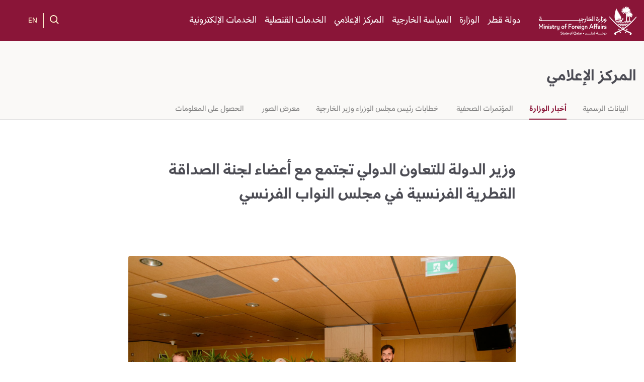

--- FILE ---
content_type: text/html; charset=utf-8
request_url: https://mofa.gov.qa/%D8%AC%D9%85%D9%8A%D8%B9-%D8%A3%D8%AE%D8%A8%D8%A7%D8%B1-%D8%A7%D9%84%D9%88%D8%B2%D8%A7%D8%B1%D8%A9/%D8%A7%D9%84%D8%AA%D9%81%D8%A7%D8%B5%D9%8A%D9%84/1444/11/05/%D9%88%D8%B2%D9%8A%D8%B1-%D8%A7%D9%84%D8%AF%D9%88%D9%84%D8%A9-%D9%84%D9%84%D8%AA%D8%B9%D8%A7%D9%88%D9%86-%D8%A7%D9%84%D8%AF%D9%88%D9%84%D9%8A-%D8%AA%D8%AC%D8%AA%D9%85%D8%B9-%D9%85%D8%B9-%D8%A3%D8%B9%D8%B6%D8%A7%D8%A1-%D9%84%D8%AC%D9%86%D8%A9-%D8%A7%D9%84%D8%B5%D8%AF%D8%A7%D9%82%D8%A9-%D8%A7%D9%84%D9%82%D8%B7%D8%B1%D9%8A%D8%A9-%D8%A7%D9%84%D9%81%D8%B1%D9%86%D8%B3%D9%8A%D8%A9-%D9%81%D9%8A-%D9%85%D8%AC%D9%84%D8%B3-%D8%A7%D9%84%D9%86%D9%88%D8%A7%D8%A8-%D8%A7%D9%84%D9%81%D8%B1%D9%86%D8%B3%D9%8A
body_size: 16118
content:
 <!DOCTYPE html> <html lang="ar"> <head> <meta charset="utf-8" /> <meta name="viewport" content="width=device-width, initial-scale=1, shrink-to-fit=no"> <title>
	وزير الدولة للتعاون الدولي تجتمع مع أعضاء لجنة الصداقة القطرية الفرنسية في مجلس النواب الفرنسي
</title> <script defer src='/ResourcePackages/Mofa/assets/dist/js/main_script.js?v=5891eca39cd489c31726' type="text/javascript" crossorigin="anonymous"></script> <link href="/ResourcePackages/Mofa/assets/dist/css/main.min.css?v=5891eca39cd489c31726" rel="stylesheet" type="text/css" /><link href="/Frontend-Assembly/Telerik.Sitefinity.Frontend.Search/assets/dist/css/sf-search-box.min.css?package=Mofa" rel="stylesheet" type="text/css" /> <meta name="Generator" content="Sitefinity 14.4.8147.0 DX" /><link rel="canonical" href="https://mofa.gov.qa/جميع-أخبار-الوزارة/التفاصيل/1444/11/05/وزير-الدولة-للتعاون-الدولي-تجتمع-مع-أعضاء-لجنة-الصداقة-القطرية-الفرنسية-في-مجلس-النواب-الفرنسي" /></head> <body> <script id="GeneralSettings" data-config="true" type="application/json">//{"isDesignMode" : false}</script> <script type='text/javascript' crossorigin='anonymous' data-ot-ignore>var vueAppInitialization = function (i) { 'complete' === document.readyState ? GlobalApp.triggerInitialiation(i) : window.addEventListener('load', function () { GlobalApp.triggerInitialiation(i) }, !0) };</script> <script src="/ScriptResource.axd?d=ktXPS54N4JY6vbaCTPlT9eUn8maw-lphNP28pZtD0touw2WzVNVQN4HPk4E1pdB7f_oB8119C1EYvndkutxjZQBnBIoyGdQh5-KkYEeJA2tTozG8A2i2oBd8G93RStiT8IBp7UgHIFFKP73G8BCDfwppJIDyz-etyKAS_zsiGJLTMC4m0&amp;t=760f9f32" type="text/javascript"></script><script src="/ScriptResource.axd?d=ePnjFy9PuY6CB3GWMX-b_-uQNchFggvNItuOzcV2WVtjHeijmbd6TvdkTeD8bpLbcWiUatOZeSMzShoEUsW94TH8V04iE5n8PfJkeCu20lYzDTvH39f6r89piC-l81dhvdQK_LvLI_wjQzB3B3Gbdfqi9TenxkrJzhHEW4RwWwhFHYvC0&amp;t=760f9f32" type="text/javascript"></script><script src="/ScriptResource.axd?d=Uf8BQcxRshYGUr_fjsqPCAHAD9sSi0ZyM9Pshh25mAdt-PZnC8aePMmqzefCOQ56uNjBhOAJ47Yetlv4vCjiNP1YLkMvxKzRogWqfthfp3y-64PSc7hLeEG2nac1gdsC2Bl7RFSpfQosjIx18mMBO-gPUl3mIuVePWEcfEwqgCb_yYPT0&amp;t=760f9f32" type="text/javascript"></script> 
<header class="site-header header-app">
    <a href="#site-main" class="sr-only">Skip to Main Content</a>
    <div class="container-xl navbar-wrp header-desktop">
        <div id="Header_T08A5E52C026_Col00" class="sf_colsIn site-header__brand" data-sf-element="Brand" data-placeholder-label="Brand">
<div class="content-block">
    <!--<a class="navbar-brand" href="/ar/homepage" sfref="[f669d9a7-009d-4d83-ddaa-000000000002]fc715939-165e-624d-afe7-ff00009f634c" data-sf-ec-immutable="">وزارة الخارجية</a>-->
<a class="navbar-brand" href="/home"><img src="/images/default-source/redesign/logo-mofafd215c39165e624dafe7ff00009f634c.png?sfvrsn=147f3e38_4" alt="logo" title="Sample image" data-displaymode="Original" class="img-logo" /></a>
</div></div>
        <div class="collapse site-header__nav-search-wrap">
            <div id="Header_T08A5E52C026_Col01" class="sf_colsIn site-header__nav" data-sf-element="Nav" data-placeholder-label="Nav">
<div class="navigation">
    <nav class="navbar navbar-expand-lg navbar-dark" aria-label="MainNavigation-1">
        <div class="navbar-collapse" id='navbar-1'>
            <ul class="navbar-nav flex-wrap">
        <li class="nav-item dropdown ">
            <a  
                v-on:focus="Array.from(document.getElementsByClassName('dropdown-menu')).forEach((dropdown) => {dropdown.classList.remove('show')})"
                data-toggle="dropdown" aria-haspopup="true" aria-expanded="true"
                class="nav-link dropdown-toggle" 
                href="#" 
                id='navbarDropdownMenuLink-80438d56-2817-44a6-ad48-6444af456e59' 
                aria-haspopup="true" 
                aria-controls="navbarDropdownMenu-80438d56-2817-44a6-ad48-6444af456e59" 
                :aria-expanded="expanded === '3FBA1D39-165E-624D-AFE7-FF00009F634C' ? 'true' : 'false'" 
                v-on:click.prevent.stop="toggleNodeExpended('3FBA1D39-165E-624D-AFE7-FF00009F634C')">
                    دولة قطر
            </a>
            <ul id="navbarDropdownMenu-80438d56-2817-44a6-ad48-6444af456e59" class="dropdown-menu" :class="{show : expanded === '3FBA1D39-165E-624D-AFE7-FF00009F634C'}" aria-labelledby='navbarDropdownMenuLink-80438d56-2817-44a6-ad48-6444af456e59'>
                            <li>
                <a class="dropdown-item " href="/دولة-قطر/حقائق--معلومات" target="_self">حقائق ومعلومات</a>
            </li>
            <li>
                <a class="dropdown-item " href="/دولة-قطر/النظام-السياسي" target="_self">النظام السياسي</a>
            </li>
            <li>
                <a class="dropdown-item " href="/دولة-قطر/رؤية-قطر-2030" target="_self">رؤية قطر 2030</a>
            </li>

            </ul>
        </li>
        <li class="nav-item dropdown ">
            <a  
                v-on:focus="Array.from(document.getElementsByClassName('dropdown-menu')).forEach((dropdown) => {dropdown.classList.remove('show')})"
                data-toggle="dropdown" aria-haspopup="true" aria-expanded="true"
                class="nav-link dropdown-toggle" 
                href="#" 
                id='navbarDropdownMenuLink-f75d0b8c-7775-4b51-ab41-de462d2b8634' 
                aria-haspopup="true" 
                aria-controls="navbarDropdownMenu-f75d0b8c-7775-4b51-ab41-de462d2b8634" 
                :aria-expanded="expanded === '8FD72639-165E-624D-AFE7-FF00009F634C' ? 'true' : 'false'" 
                v-on:click.prevent.stop="toggleNodeExpended('8FD72639-165E-624D-AFE7-FF00009F634C')">
                    الوزارة
            </a>
            <ul id="navbarDropdownMenu-f75d0b8c-7775-4b51-ab41-de462d2b8634" class="dropdown-menu" :class="{show : expanded === '8FD72639-165E-624D-AFE7-FF00009F634C'}" aria-labelledby='navbarDropdownMenuLink-f75d0b8c-7775-4b51-ab41-de462d2b8634'>
                            <li>
                <a class="dropdown-item " href="/الوزارة/تاريخ-الوزارة" target="_self">تاريخ الوزارة</a>
            </li>
            <li>
                <a class="dropdown-item " href="/الوزارة/استراتيجية-الوزارة" target="_self">استراتيجية الوزارة</a>
            </li>
            <li>
                <a class="dropdown-item " href="/الوزارة/الهيكل-التنظيمي" target="_self">الهيكل التنظيمي</a>
            </li>

            </ul>
        </li>
        <li class="nav-item dropdown ">
            <a  
                v-on:focus="Array.from(document.getElementsByClassName('dropdown-menu')).forEach((dropdown) => {dropdown.classList.remove('show')})"
                data-toggle="dropdown" aria-haspopup="true" aria-expanded="true"
                class="nav-link dropdown-toggle" 
                href="#" 
                id='navbarDropdownMenuLink-578adb3f-cf81-4b9d-9702-137e4cd81c7e' 
                aria-haspopup="true" 
                aria-controls="navbarDropdownMenu-578adb3f-cf81-4b9d-9702-137e4cd81c7e" 
                :aria-expanded="expanded === '51BA1D39-165E-624D-AFE7-FF00009F634C' ? 'true' : 'false'" 
                v-on:click.prevent.stop="toggleNodeExpended('51BA1D39-165E-624D-AFE7-FF00009F634C')">
                    السياسة الخارجية
            </a>
            <ul id="navbarDropdownMenu-578adb3f-cf81-4b9d-9702-137e4cd81c7e" class="dropdown-menu" :class="{show : expanded === '51BA1D39-165E-624D-AFE7-FF00009F634C'}" aria-labelledby='navbarDropdownMenuLink-578adb3f-cf81-4b9d-9702-137e4cd81c7e'>
                            <li>
                <a class="dropdown-item " href="/السياسة-الخارجية/التعاون-الدولي" target="_self">التعاون الدولي</a>
            </li>
            <li>
                <a class="dropdown-item " href="/السياسة-الخارجية/حقوق-الإنسان" target="_self">حقوق الإنسان</a>
            </li>
            <li>
                <a class="dropdown-item " href="/السياسة-الخارجية/الوساطة" target="_self">الوساطة</a>
            </li>

            </ul>
        </li>
        <li class="nav-item dropdown active">
            <a  
                v-on:focus="Array.from(document.getElementsByClassName('dropdown-menu')).forEach((dropdown) => {dropdown.classList.remove('show')})"
                data-toggle="dropdown" aria-haspopup="true" aria-expanded="true"
                class="nav-link dropdown-toggle" 
                href="#" 
                id='navbarDropdownMenuLink-a8b3d268-bbe9-454e-8970-442190857683' 
                aria-haspopup="true" 
                aria-controls="navbarDropdownMenu-a8b3d268-bbe9-454e-8970-442190857683" 
                :aria-expanded="expanded === 'ECB35939-165E-624D-AFE7-FF00009F634C' ? 'true' : 'false'" 
                v-on:click.prevent.stop="toggleNodeExpended('ECB35939-165E-624D-AFE7-FF00009F634C')">
                    المركز الإعلامي
            </a>
            <ul id="navbarDropdownMenu-a8b3d268-bbe9-454e-8970-442190857683" class="dropdown-menu" :class="{show : expanded === 'ECB35939-165E-624D-AFE7-FF00009F634C'}" aria-labelledby='navbarDropdownMenuLink-a8b3d268-bbe9-454e-8970-442190857683'>
                            <li>
                <a class="dropdown-item " href="/latest-articles/البيانات-الرسمية" target="_self">البيانات الرسمية</a>
            </li>
            <li>
                <a class="dropdown-item active" href="/قطر/أحدث-الأخبار/التفاصيل" target="_self">أخبار الوزارة</a>
            </li>
            <li>
                <a class="dropdown-item " href="/latest-articles/المؤتمرات-الصحفية" target="_self">المؤتمرات الصحفية&#160;</a>
            </li>
            <li>
                <a class="dropdown-item " href="/latest-articles/خطابات-رئيس-مجلس-الوزراء-وزير-الخارجية" target="_self">خطابات رئيس مجلس الوزراء وزير الخارجية  </a>
            </li>
            <li>
                <a class="dropdown-item " href="/latest-articles/photo-gallery-(ar)" target="_self">معرض الصور&#160;</a>
            </li>
            <li>
                <a class="dropdown-item " href="/latest-articles/الحصول-على-المعلومات" target="_self">الحصول على المعلومات</a>
            </li>

            </ul>
        </li>
        <li class="nav-item dropdown ">
            <a  
                v-on:focus="Array.from(document.getElementsByClassName('dropdown-menu')).forEach((dropdown) => {dropdown.classList.remove('show')})"
                data-toggle="dropdown" aria-haspopup="true" aria-expanded="true"
                class="nav-link dropdown-toggle" 
                href="#" 
                id='navbarDropdownMenuLink-d91fc138-868b-4070-99dc-87601d63ecaf' 
                aria-haspopup="true" 
                aria-controls="navbarDropdownMenu-d91fc138-868b-4070-99dc-87601d63ecaf" 
                :aria-expanded="expanded === '49BA1D39-165E-624D-AFE7-FF00009F634C' ? 'true' : 'false'" 
                v-on:click.prevent.stop="toggleNodeExpended('49BA1D39-165E-624D-AFE7-FF00009F634C')">
                    الخدمات القنصلية
            </a>
            <ul id="navbarDropdownMenu-d91fc138-868b-4070-99dc-87601d63ecaf" class="dropdown-menu" :class="{show : expanded === '49BA1D39-165E-624D-AFE7-FF00009F634C'}" aria-labelledby='navbarDropdownMenuLink-d91fc138-868b-4070-99dc-87601d63ecaf'>
                            <li>
                <a class="dropdown-item " href="/الخدمات-القنصلية/خدمات-السفارات" target="_self">خدمات السفارات</a>
            </li>
            <li>
                <a class="dropdown-item " href="/الخدمات-القنصلية/التأشيرات" target="_self">التأشيرات</a>
            </li>
            <li>
                <a class="dropdown-item " href="/الخدمات-القنصلية/التصديقات" target="_self">التصديقات</a>
            </li>
            <li>
                <a class="dropdown-item " href="/الخدمات-القنصلية/نصائح-السفر" target="_self">نصائح السفر</a>
            </li>

            </ul>
        </li>
        <li class="nav-item dropdown ">
            <a  
                v-on:focus="Array.from(document.getElementsByClassName('dropdown-menu')).forEach((dropdown) => {dropdown.classList.remove('show')})"
                data-toggle="dropdown" aria-haspopup="true" aria-expanded="true"
                class="nav-link dropdown-toggle" 
                href="#" 
                id='navbarDropdownMenuLink-3476288a-810b-41a3-ac3c-4dd8013f21bf' 
                aria-haspopup="true" 
                aria-controls="navbarDropdownMenu-3476288a-810b-41a3-ac3c-4dd8013f21bf" 
                :aria-expanded="expanded === 'E7605B39-165E-624D-AFE7-FF00009F634C' ? 'true' : 'false'" 
                v-on:click.prevent.stop="toggleNodeExpended('E7605B39-165E-624D-AFE7-FF00009F634C')">
                    الخدمات الإلكترونية
            </a>
            <ul id="navbarDropdownMenu-3476288a-810b-41a3-ac3c-4dd8013f21bf" class="dropdown-menu" :class="{show : expanded === 'E7605B39-165E-624D-AFE7-FF00009F634C'}" aria-labelledby='navbarDropdownMenuLink-3476288a-810b-41a3-ac3c-4dd8013f21bf'>
                            <li>
                <a class="dropdown-item " href="/الخدمات-الإلكترونية/التصديقات" target="_self">التصديقات</a>
            </li>
            <li>
                <a class="dropdown-item " href="/الخدمات-الإلكترونية/الاستعلام-عن-الوثائق-المصدقة-إلكترونيا" target="_self">الاستعلام عن الوثائق المصدقة إلكترونياً</a>
            </li>
            <li>
                <a class="dropdown-item " href="/الخدمات-الإلكترونية/نظام-المراسلات-الدبلوماسية" target="_blank">نظام المراسلات الدبلوماسية</a>
            </li>
            <li>
                <a class="dropdown-item " href="/الخدمات-الإلكترونية/الأسئلة-الشائعة" target="_self">الأسئلة الشائعة</a>
            </li>
            <li>
                <a class="dropdown-item " href="/الخدمات-الإلكترونية/تطبيق-الوزارة" target="_self"> تطبيق الوزارة</a>
            </li>
            <li>
                <a class="dropdown-item " href="/الخدمات-الإلكترونية/البريد-الإلكتروني" target="_blank">البريد الإلكتروني</a>
            </li>

            </ul>
        </li>
            </ul>
        </div>
    </nav>
</div>







<script type="text/javascript">
    if (typeof vueAppInitialization === 'function') {
        vueAppInitialization("navigation");
    }
</script></div>
            <div id="Header_T08A5E52C026_Col02" class="sf_colsIn site-header__search-wrp">
                <div id="Header_T08A5E52C026_Col03" class="sf_colsIn site-header__language-selector" data-sf-element="Language-selector Desktop" data-placeholder-label="Language Selector">
<div>
        <ul class="sf-lang-selector list-inline" aria-label="language selector" role="list">
            <li class="list-inline-item" role="listitem">
                    <div class="list-inline-link-wrp">
                        <button aria-label="language selector item EN" aria-pressed="false" name="Language Selector" onclick="openLink('en'); return false;" class="">EN</button>
                    </div>
            </li>
    </ul>
</div>



</div>
                <div id="Header_T08A5E52C026_Col04" class="sf_colsIn site-header__search" data-sf-element="Search Desktop" data-placeholder-label="Search">

<div class="site-search form-inline search-box-header">
    <button v-cloak id="search-toggle" class="search-toggle" v-on:click="toggle" type="button" aria-haspopup="true" v-bind:aria-expanded="[isExpanded]" aria-label="clickable toggle button">
        <svg width="18" height="18" viewBox="0 0 18 18" fill="none" xmlns="http://www.w3.org/2000/svg">
            <path fill-rule="evenodd" clip-rule="evenodd" d="M12.2182 13.5587C10.9355 14.5563 9.32779 15.1579 7.57895 15.1579C3.40011 15.1579 0 11.7578 0 7.57895C0 3.40011 3.40011 0 7.57895 0C11.7578 0 15.1579 3.40011 15.1579 7.57895C15.1579 9.32779 14.5563 10.9355 13.5578 12.2192L17.7224 16.3838L16.3828 17.7234L12.2182 13.5587ZM13.2632 7.57895C13.2632 4.44411 10.7138 1.89474 7.57895 1.89474C4.44411 1.89474 1.89474 4.44411 1.89474 7.57895C1.89474 10.7138 4.44411 13.2632 7.57895 13.2632C10.7138 13.2632 13.2632 10.7138 13.2632 7.57895Z" fill="#FFF2CD"/>
        </svg>
    </button>
    <div v-cloak id="search-popup" class="sf-search-input-wrapper" v-bind:class="[{show : isExpanded},'collapse form-group']" role="search">
        <input type="search" title="Search input" placeholder="Search" id="59a03d55-d385-4c0a-9121-457ea21fd7f6" class="form-control" value="" aria-autocomplete="both" aria-describedby='SearchInfo-1' />
        <button type="button" v-on:click="handleSearch"  class="btn ml-2" id="7450a842-b911-4535-9032-77c4308b46c5" >Search</button>
        <span id='SearchInfo-1' aria-hidden="true" hidden>When autocomplete results are available use up and down arrows to review and enter to select.</span>
    </div>

    <input type="hidden" data-sf-role="resultsUrl" value="/search" />
    <input type="hidden" data-sf-role="indexCatalogue" value="mofasite" />
    <input type="hidden" data-sf-role="wordsMode" value="AllWords" />
    <input type="hidden" data-sf-role="disableSuggestions" value='false' />
    <input type="hidden" data-sf-role="minSuggestionLength" value="3" />
    <input type="hidden" data-sf-role="suggestionFields" value="Title,Content" />
    <input type="hidden" data-sf-role="language" value="ar" />
    <input type="hidden" data-sf-role="siteId" value="cb06ed24-fadd-4550-9e82-207dbfa32c3f" />
    <input type="hidden" data-sf-role="suggestionsRoute" value="/restapi/search/suggestions" />
    <input type="hidden" data-sf-role="searchTextBoxId" value='#59a03d55-d385-4c0a-9121-457ea21fd7f6' />
    <input type="hidden" data-sf-role="searchButtonId" value='#7450a842-b911-4535-9032-77c4308b46c5' />
</div>






<script type="text/javascript">
    if (typeof vueAppInitialization === 'function') {
        vueAppInitialization("search-box-header");
    }
</script></div>
            </div>
        </div>
    </div>

    <!-- Add mobile separated container in order to improve backend user experience -->
    <div class="container-xl navbar-wrp header-mobile">
        <button id="navbar-toggler" class="navbar-toggler" type="button" aria-controls="headerNavSearch" aria-expanded="false" aria-label="Toggle Navigation">
            <span class="navbar-toggler-icon navbar-toggler-icon--custom">
                <img class="point-img" alt="menu icon" src="/ResourcePackages/Mofa/assets/dist/images/menu-burger-icon.png" />
            </span>
        </button>
        <div id="Header_T08A5E52C026_Col05" class="sf_colsIn site-header__brand" data-sf-element="Brand" data-placeholder-label="Brand">
<div class="content-block">
    <a class="navbar-brand" href="/home">وزارة الخارجية</a>
</div></div>
        <div id="headerNavSearch" class="collapse site-header__nav-search-wrap">
            <div id="Header_T08A5E52C026_Col06" class="sf_colsIn site-header__search" data-sf-element="Search Mobile" data-placeholder-label="Search">



<div>
<input type="text" title="Search input" placeholder="Search" id="be2563fc-e830-46a5-af54-b2a49e665493" value="" />
<button type="button" id="3fc053a8-7b5c-43ba-8e71-b4a08f8c1240" >Search</button>
<input type="hidden" data-sf-role="resultsUrl" value="/search" />
<input type="hidden" data-sf-role="indexCatalogue" value="mofasite" />
<input type="hidden" data-sf-role="disableSuggestions" value='false' />
<input type="hidden" data-sf-role="minSuggestionLength" value="3" />
<input type="hidden" data-sf-role="suggestionFields" value="Title,Content" />
<input type="hidden" data-sf-role="language" value="ar" />
<input type="hidden" data-sf-role="siteId" value="cb06ed24-fadd-4550-9e82-207dbfa32c3f" />
<input type="hidden" data-sf-role="suggestionsRoute" value="/restapi/search/suggestions" />
<input type="hidden" data-sf-role="searchTextBoxId" value='#be2563fc-e830-46a5-af54-b2a49e665493' />
<input type="hidden" data-sf-role="searchButtonId" value='#3fc053a8-7b5c-43ba-8e71-b4a08f8c1240' />
<input type="hidden" data-sf-role="scoringSettings" value='' />
<input type="hidden" data-sf-role="SearchInAllSitesInTheIndex" value='' />
</div>



</div>
            <div id="Header_T08A5E52C026_Col07" class="sf_colsIn site-header__nav" data-sf-element="Nav" data-placeholder-label="Nav">
<div class="navigation">
    <nav class="navbar navbar-expand-lg navbar-dark" aria-label="MainNavigation-2">
        <div class="navbar-collapse" id='navbar-2'>
            <ul class="navbar-nav flex-wrap">
        <li class="nav-item dropdown ">
            <a  
                v-on:focus="Array.from(document.getElementsByClassName('dropdown-menu')).forEach((dropdown) => {dropdown.classList.remove('show')})"
                data-toggle="dropdown" aria-haspopup="true" aria-expanded="true"
                class="nav-link dropdown-toggle" 
                href="#" 
                id='navbarDropdownMenuLink-e595cf9a-84a9-4c0a-8e41-a7ae8754d316' 
                aria-haspopup="true" 
                aria-controls="navbarDropdownMenu-e595cf9a-84a9-4c0a-8e41-a7ae8754d316" 
                :aria-expanded="expanded === '3FBA1D39-165E-624D-AFE7-FF00009F634C' ? 'true' : 'false'" 
                v-on:click.prevent.stop="toggleNodeExpended('3FBA1D39-165E-624D-AFE7-FF00009F634C')">
                    دولة قطر
            </a>
            <ul id="navbarDropdownMenu-e595cf9a-84a9-4c0a-8e41-a7ae8754d316" class="dropdown-menu" :class="{show : expanded === '3FBA1D39-165E-624D-AFE7-FF00009F634C'}" aria-labelledby='navbarDropdownMenuLink-e595cf9a-84a9-4c0a-8e41-a7ae8754d316'>
                            <li>
                <a class="dropdown-item " href="/دولة-قطر/حقائق--معلومات" target="_self">حقائق ومعلومات</a>
            </li>
            <li>
                <a class="dropdown-item " href="/دولة-قطر/النظام-السياسي" target="_self">النظام السياسي</a>
            </li>
            <li>
                <a class="dropdown-item " href="/دولة-قطر/رؤية-قطر-2030" target="_self">رؤية قطر 2030</a>
            </li>

            </ul>
        </li>
        <li class="nav-item dropdown ">
            <a  
                v-on:focus="Array.from(document.getElementsByClassName('dropdown-menu')).forEach((dropdown) => {dropdown.classList.remove('show')})"
                data-toggle="dropdown" aria-haspopup="true" aria-expanded="true"
                class="nav-link dropdown-toggle" 
                href="#" 
                id='navbarDropdownMenuLink-7c026dac-7594-48a2-b67b-79527eb8caba' 
                aria-haspopup="true" 
                aria-controls="navbarDropdownMenu-7c026dac-7594-48a2-b67b-79527eb8caba" 
                :aria-expanded="expanded === '8FD72639-165E-624D-AFE7-FF00009F634C' ? 'true' : 'false'" 
                v-on:click.prevent.stop="toggleNodeExpended('8FD72639-165E-624D-AFE7-FF00009F634C')">
                    الوزارة
            </a>
            <ul id="navbarDropdownMenu-7c026dac-7594-48a2-b67b-79527eb8caba" class="dropdown-menu" :class="{show : expanded === '8FD72639-165E-624D-AFE7-FF00009F634C'}" aria-labelledby='navbarDropdownMenuLink-7c026dac-7594-48a2-b67b-79527eb8caba'>
                            <li>
                <a class="dropdown-item " href="/الوزارة/تاريخ-الوزارة" target="_self">تاريخ الوزارة</a>
            </li>
            <li>
                <a class="dropdown-item " href="/الوزارة/استراتيجية-الوزارة" target="_self">استراتيجية الوزارة</a>
            </li>
            <li>
                <a class="dropdown-item " href="/الوزارة/الهيكل-التنظيمي" target="_self">الهيكل التنظيمي</a>
            </li>

            </ul>
        </li>
        <li class="nav-item dropdown ">
            <a  
                v-on:focus="Array.from(document.getElementsByClassName('dropdown-menu')).forEach((dropdown) => {dropdown.classList.remove('show')})"
                data-toggle="dropdown" aria-haspopup="true" aria-expanded="true"
                class="nav-link dropdown-toggle" 
                href="#" 
                id='navbarDropdownMenuLink-9094eb44-bd5c-4ab4-b16d-61e4b4afc188' 
                aria-haspopup="true" 
                aria-controls="navbarDropdownMenu-9094eb44-bd5c-4ab4-b16d-61e4b4afc188" 
                :aria-expanded="expanded === '51BA1D39-165E-624D-AFE7-FF00009F634C' ? 'true' : 'false'" 
                v-on:click.prevent.stop="toggleNodeExpended('51BA1D39-165E-624D-AFE7-FF00009F634C')">
                    السياسة الخارجية
            </a>
            <ul id="navbarDropdownMenu-9094eb44-bd5c-4ab4-b16d-61e4b4afc188" class="dropdown-menu" :class="{show : expanded === '51BA1D39-165E-624D-AFE7-FF00009F634C'}" aria-labelledby='navbarDropdownMenuLink-9094eb44-bd5c-4ab4-b16d-61e4b4afc188'>
                            <li>
                <a class="dropdown-item " href="/السياسة-الخارجية/التعاون-الدولي" target="_self">التعاون الدولي</a>
            </li>
            <li>
                <a class="dropdown-item " href="/السياسة-الخارجية/حقوق-الإنسان" target="_self">حقوق الإنسان</a>
            </li>
            <li>
                <a class="dropdown-item " href="/السياسة-الخارجية/الوساطة" target="_self">الوساطة</a>
            </li>

            </ul>
        </li>
        <li class="nav-item dropdown active">
            <a  
                v-on:focus="Array.from(document.getElementsByClassName('dropdown-menu')).forEach((dropdown) => {dropdown.classList.remove('show')})"
                data-toggle="dropdown" aria-haspopup="true" aria-expanded="true"
                class="nav-link dropdown-toggle" 
                href="#" 
                id='navbarDropdownMenuLink-97604298-e8d6-4dc4-a3cc-2b635aab155b' 
                aria-haspopup="true" 
                aria-controls="navbarDropdownMenu-97604298-e8d6-4dc4-a3cc-2b635aab155b" 
                :aria-expanded="expanded === 'ECB35939-165E-624D-AFE7-FF00009F634C' ? 'true' : 'false'" 
                v-on:click.prevent.stop="toggleNodeExpended('ECB35939-165E-624D-AFE7-FF00009F634C')">
                    المركز الإعلامي
            </a>
            <ul id="navbarDropdownMenu-97604298-e8d6-4dc4-a3cc-2b635aab155b" class="dropdown-menu" :class="{show : expanded === 'ECB35939-165E-624D-AFE7-FF00009F634C'}" aria-labelledby='navbarDropdownMenuLink-97604298-e8d6-4dc4-a3cc-2b635aab155b'>
                            <li>
                <a class="dropdown-item " href="/latest-articles/البيانات-الرسمية" target="_self">البيانات الرسمية</a>
            </li>
            <li>
                <a class="dropdown-item active" href="/قطر/أحدث-الأخبار/التفاصيل" target="_self">أخبار الوزارة</a>
            </li>
            <li>
                <a class="dropdown-item " href="/latest-articles/المؤتمرات-الصحفية" target="_self">المؤتمرات الصحفية&#160;</a>
            </li>
            <li>
                <a class="dropdown-item " href="/latest-articles/خطابات-رئيس-مجلس-الوزراء-وزير-الخارجية" target="_self">خطابات رئيس مجلس الوزراء وزير الخارجية  </a>
            </li>
            <li>
                <a class="dropdown-item " href="/latest-articles/photo-gallery-(ar)" target="_self">معرض الصور&#160;</a>
            </li>
            <li>
                <a class="dropdown-item " href="/latest-articles/الحصول-على-المعلومات" target="_self">الحصول على المعلومات</a>
            </li>

            </ul>
        </li>
        <li class="nav-item dropdown ">
            <a  
                v-on:focus="Array.from(document.getElementsByClassName('dropdown-menu')).forEach((dropdown) => {dropdown.classList.remove('show')})"
                data-toggle="dropdown" aria-haspopup="true" aria-expanded="true"
                class="nav-link dropdown-toggle" 
                href="#" 
                id='navbarDropdownMenuLink-76914c86-8593-44be-ad00-7038a339f3b8' 
                aria-haspopup="true" 
                aria-controls="navbarDropdownMenu-76914c86-8593-44be-ad00-7038a339f3b8" 
                :aria-expanded="expanded === '49BA1D39-165E-624D-AFE7-FF00009F634C' ? 'true' : 'false'" 
                v-on:click.prevent.stop="toggleNodeExpended('49BA1D39-165E-624D-AFE7-FF00009F634C')">
                    الخدمات القنصلية
            </a>
            <ul id="navbarDropdownMenu-76914c86-8593-44be-ad00-7038a339f3b8" class="dropdown-menu" :class="{show : expanded === '49BA1D39-165E-624D-AFE7-FF00009F634C'}" aria-labelledby='navbarDropdownMenuLink-76914c86-8593-44be-ad00-7038a339f3b8'>
                            <li>
                <a class="dropdown-item " href="/الخدمات-القنصلية/خدمات-السفارات" target="_self">خدمات السفارات</a>
            </li>
            <li>
                <a class="dropdown-item " href="/الخدمات-القنصلية/التأشيرات" target="_self">التأشيرات</a>
            </li>
            <li>
                <a class="dropdown-item " href="/الخدمات-القنصلية/التصديقات" target="_self">التصديقات</a>
            </li>
            <li>
                <a class="dropdown-item " href="/الخدمات-القنصلية/نصائح-السفر" target="_self">نصائح السفر</a>
            </li>

            </ul>
        </li>
        <li class="nav-item dropdown ">
            <a  
                v-on:focus="Array.from(document.getElementsByClassName('dropdown-menu')).forEach((dropdown) => {dropdown.classList.remove('show')})"
                data-toggle="dropdown" aria-haspopup="true" aria-expanded="true"
                class="nav-link dropdown-toggle" 
                href="#" 
                id='navbarDropdownMenuLink-3285007a-03cf-41a3-a858-2283174777a2' 
                aria-haspopup="true" 
                aria-controls="navbarDropdownMenu-3285007a-03cf-41a3-a858-2283174777a2" 
                :aria-expanded="expanded === 'E7605B39-165E-624D-AFE7-FF00009F634C' ? 'true' : 'false'" 
                v-on:click.prevent.stop="toggleNodeExpended('E7605B39-165E-624D-AFE7-FF00009F634C')">
                    الخدمات الإلكترونية
            </a>
            <ul id="navbarDropdownMenu-3285007a-03cf-41a3-a858-2283174777a2" class="dropdown-menu" :class="{show : expanded === 'E7605B39-165E-624D-AFE7-FF00009F634C'}" aria-labelledby='navbarDropdownMenuLink-3285007a-03cf-41a3-a858-2283174777a2'>
                            <li>
                <a class="dropdown-item " href="/الخدمات-الإلكترونية/التصديقات" target="_self">التصديقات</a>
            </li>
            <li>
                <a class="dropdown-item " href="/الخدمات-الإلكترونية/الاستعلام-عن-الوثائق-المصدقة-إلكترونيا" target="_self">الاستعلام عن الوثائق المصدقة إلكترونياً</a>
            </li>
            <li>
                <a class="dropdown-item " href="/الخدمات-الإلكترونية/نظام-المراسلات-الدبلوماسية" target="_blank">نظام المراسلات الدبلوماسية</a>
            </li>
            <li>
                <a class="dropdown-item " href="/الخدمات-الإلكترونية/الأسئلة-الشائعة" target="_self">الأسئلة الشائعة</a>
            </li>
            <li>
                <a class="dropdown-item " href="/الخدمات-الإلكترونية/تطبيق-الوزارة" target="_self"> تطبيق الوزارة</a>
            </li>
            <li>
                <a class="dropdown-item " href="/الخدمات-الإلكترونية/البريد-الإلكتروني" target="_blank">البريد الإلكتروني</a>
            </li>

            </ul>
        </li>
            </ul>
        </div>
    </nav>
</div>







<script type="text/javascript">
    if (typeof vueAppInitialization === 'function') {
        vueAppInitialization("navigation");
    }
</script></div>
            <div id="Header_T08A5E52C026_Col08" class="sf_colsIn site-header__nav-bottom" data-sf-element="Nav Bottom" data-placeholder-label="Nav Bottom">
<div class="content-block">
    <img src="/Frontend-Assembly/SitefinityWebApp/assets/dist/images/logo-mofa.png?package=Mofa" alt="logo mofa" class="navbar-bottom-img" title="Logo image" data-displaymode="Original" />
</div>
<div class="site-header__language-selector">
        <ul class="sf-lang-selector list-inline" aria-label="language selector" role="list">
            <li class="list-inline-item" role="listitem">
                    <div class="list-inline-link-wrp">
                        <button aria-label="language selector item EN" aria-pressed="false" name="Language Selector" onclick="openLink('en'); return false;" class="">EN</button>
                    </div>
            </li>
    </ul>
</div>




<div class="content-block social-media-wrp">
    <a class="social-media-link" href="#"><svg width="13" height="10" viewBox="0 0 13 10" fill="none" xmlns="http://www.w3.org/2000/svg"><path fill-rule="evenodd" clip-rule="evenodd" d="M12.3125 1.1875C11.8594 1.38281 11.3672 1.52344 10.8594 1.57813C11.3828 1.26563 11.7813 0.773438 11.9688 0.1875C11.4844 0.476563 10.9375 0.687501 10.3672 0.796876C9.90626 0.304688 9.25001 0 8.52345 0C7.12501 0 6.00001 1.13281 6.00001 2.52344C6.00001 2.71875 6.02344 2.91407 6.06251 3.10157C3.96875 2.99219 2.10156 1.99219 0.859376 0.460938C0.640626 0.835938 0.515626 1.26563 0.515626 1.73438C0.515626 2.60938 0.960939 3.38282 1.64063 3.83594C1.22656 3.82032 0.835938 3.70313 0.500001 3.51563C0.500001 3.52344 0.500001 3.53907 0.500001 3.54688C0.500001 4.77344 1.36719 5.78907 2.52344 6.02344C2.3125 6.07813 2.08594 6.10938 1.85938 6.10938C1.69531 6.10938 1.53906 6.09376 1.38281 6.07032C1.70313 7.07032 2.63282 7.79688 3.74219 7.82032C2.875 8.50001 1.78906 8.89845 0.609376 8.89845C0.398438 8.89845 0.203125 8.89064 0 8.8672C1.11719 9.58595 2.44532 10 3.875 10C8.51564 10 11.0547 6.15626 11.0547 2.82032C11.0547 2.71094 11.0547 2.60157 11.0469 2.49219C11.5391 2.13281 11.9688 1.6875 12.3125 1.1875Z" fill="#59A6CA"></path></svg> </a><a class="social-media-link" href="#"> <svg xmlns="http://www.w3.org/2000/svg" width="6" height="14" viewBox="0 0 6 14" fill="none"><path fill-rule="evenodd" clip-rule="evenodd" d="M6 0C6 0 5.81251 0 5 0C3.20313 0 1.99219 1.07813 2 3V5H0V7H1.99219L2 14H4V7H5.7L6 5H4V3.28125C4 2 4.57169 2 5.52344 2H6V0Z" fill="#5d82d1"></path></svg> </a>
<a class="social-media-link" href="#">
 <div><svg xmlns="http://www.w3.org/2000/svg" width="16" height="16" fill="currentColor" class="bi bi-youtube" viewBox="0 0 16 16"><path d="M8.051 1.999h.089c.822.003 4.987.033 6.11.335a2.01 2.01 0 0 1 1.415 1.42c.101.38.172.883.22 1.402l.01.104.022.26.008.104c.065.914.073 1.77.074 1.957v.075c-.001.194-.01 1.108-.082 2.06l-.008.105-.009.104c-.05.572-.124 1.14-.235 1.558a2.007 2.007 0 0 1-1.415 1.42c-1.16.312-5.569.334-6.18.335h-.142c-.309 0-1.587-.006-2.927-.052l-.17-.006-.087-.004-.171-.007-.171-.007c-1.11-.049-2.167-.128-2.654-.26a2.007 2.007 0 0 1-1.415-1.419c-.111-.417-.185-.986-.235-1.558L.09 9.82l-.008-.104A31.4 31.4 0 0 1 0 7.68v-.123c.002-.215.01-.958.064-1.778l.007-.103.003-.052.008-.104.022-.26.01-.104c.048-.519.119-1.023.22-1.402a2.007 2.007 0 0 1 1.415-1.42c.487-.13 1.544-.21 2.654-.26l.17-.007.172-.006.086-.003.171-.007A99.788 99.788 0 0 1 7.858 2h.193zM6.4 5.209v4.818l4.157-2.408L6.4 5.209z" fill="#dc3545"></path></svg> </div></a>
</div>
<div class="content-block">
    <ul class="navbar-bottom-list"><li><a class="navbar-bottom-link navbar-bottom-link--bold" href="/أخرى/شروط-استخدام-الموقع" data-sf-ec-immutable="">الشروط والأحكام</a> </li><li><a class="navbar-bottom-link" href="/أخرى/سياسة-الخصوصية" data-sf-ec-immutable="">سياسة الخصوصية </a> </li></ul>
</div></div>
        </div>
    </div>
</header>

<script type="text/javascript">
    if (typeof vueAppInitialization === 'function') {
        vueAppInitialization("header-app");
    }
</script>

 <main id="site-main" class="site-main" tabindex="-1" aria-label="Site Main"> 




<div class="nav-container">
  <div class="inner-nav">
        <div class="container">
          <h1 class="inner-nav__title">المركز الإعلامي</h1>      
          
          <ul class="inner-menu">
  <li class="inner-menu__item">
      <a class="inner-menu__link " href="/latest-articles/البيانات-الرسمية" target="_self">البيانات الرسمية</a>
  </li>
  <li class="inner-menu__item">
      <a class="inner-menu__link active" href="/قطر/أحدث-الأخبار/التفاصيل" target="_self">أخبار الوزارة</a>
  </li>
  <li class="inner-menu__item">
      <a class="inner-menu__link " href="/latest-articles/المؤتمرات-الصحفية" target="_self">المؤتمرات الصحفية&#160;</a>
  </li>
  <li class="inner-menu__item">
      <a class="inner-menu__link " href="/latest-articles/خطابات-رئيس-مجلس-الوزراء-وزير-الخارجية" target="_self">خطابات رئيس مجلس الوزراء وزير الخارجية  </a>
  </li>
  <li class="inner-menu__item">
      <a class="inner-menu__link " href="/latest-articles/photo-gallery-(ar)" target="_self">معرض الصور&#160;</a>
  </li>
  <li class="inner-menu__item">
      <a class="inner-menu__link " href="/latest-articles/الحصول-على-المعلومات" target="_self">الحصول على المعلومات</a>
  </li>
          </ul>            
        </div>
        <div class="inner-nav__sub">
          <div class="container">
          </div>
        </div>


  </div>
</div>






<div id="Contentplaceholder1_T6C42CA1D003_Col00" class="sf_colsIn container container--inner-pages__top" data-sf-element="Container" data-placeholder-label="Top Spacing Container">
</div>
<div id="Contentplaceholder1_T6C42CA1D001_Col00" class="sf_colsIn container container--inner-pages" data-sf-element="Container" data-placeholder-label="Main Content">

<div class="container">
    <div class="news-detail">
        <h3 class="news-detail-title">
            <span>وزير الدولة للتعاون الدولي تجتمع مع أعضاء لجنة الصداقة القطرية الفرنسية في مجلس النواب الفرنسي</span>
        </h3>

            <div class="news-detail-img-wrp">
                <img class="news-detail-img" src="https://mofa.gov.qa/images/default-source/default-album/whatsapp-image-2023-05-25-at-15-57-31.jpeg?sfvrsn=446a3c38_0" alt="news image"/>
            </div>

        <div class="news-detail-content">
            <p dir="RTL" style="text-align: justify;">باريس – إدارة الإعلام والاتصال - 25 مايو 2023</p> <p dir="RTL" style="text-align: justify;">اجتمعت سعادة السيدة لولوة بنت راشد الخاطر، وزير الدولة للتعاون الدولي بوزارة الخارجية، اليوم، مع أعضاء لجنة الصداقة القطرية الفرنسية في مجلس النواب الفرنسي، وذلك خلال الزيارة التي تقوم بها سعادتها إلى فرنسا حالياً.</p> <p dir="RTL" style="text-align: justify;">جرى خلال الاجتماع، استعراض علاقات التعاون الثنائي بين البلدين، وسبل تطوير الشراكات في مختلف المجالات لاسيما التنمية الدولية، ومناقشة تطورات الأوضاع الإقليمية وخاصة في سوريا، وأفغانستان، والسودان، بالإضافة إلى عدد من الموضوعات ذات الاهتمام المشترك.</p> <p dir="RTL" style="text-align: justify;">وأكد الجانبان خلال الاجتماع، على استمرار الجهود المشتركة لدعم وتعزيز العلاقات المتميزة بين البلدين.</p>
        </div>
    </div>
</div>

</div>
<div id="Contentplaceholder1_T6C42CA1D004_Col00" class="sf_colsIn container container--inner-pages__bottom" data-sf-element="Container" data-placeholder-label="Bottom Spacing Container">
</div>
<div id="Contentplaceholder1_C002_Col00" class="sf_colsIn container" data-sf-element="Container" data-placeholder-label="Container">
</div>
 </main> <footer id="site-footer" class="site-footer" aria-label="Site Footer"> 
<div class="footer">
    <div class="footer-top">
        <div class="container">
            <div class="row">
                <div id="Footer_T08A5E52C003_Col00" class="sf_colsIn col-md" data-sf-element="Mission" data-placeholder-label="Mission">
<div class="content-block">
    <!--<h2>الرسالة</h2>
<p>انتهاج سياسات راسخة تحقق طموح ومصالح الشعب القطري ومصالح الدولة الاستراتيجية.</p><img src="/Frontend-Assembly/SitefinityWebApp/assets/dist/images/logo-mofa.png?package=Mofa" alt="logo" class="img-logo sf-immutable-selected" title="Sample image" data-displaymode="Original" data-sf-ec-immutable="" />-->
<h2>الرسالة</h2><p>انتهاج سياسات راسخة تحقق طموح ومصالح الشعب القطري ومصالح الدولة الاستراتيجية.</p><div style="display:flex;"><img src="/images/default-source/mofa-logo/logo-loading.png?sfvrsn=2b00038_3" title="Sample image" data-displaymode="Original" alt="logo mofa" class="img-logo" /><img src="/images/default-source/mofa-logo/mada-logo.png?sfvrsn=6c30638_2" alt="" sf-size="7070" /></div>
</div></div>
                <div class="col-md footer-top-list-wrp">
                    <div class="row">
                        <div id="Footer_T08A5E52C003_Col01" class="sf_colsIn col-md-4 footer-list" data-sf-element="Links" data-placeholder-label="Links">
<div class="content-block">
    <div class="footer-list-title"><span>دولة قطر</span> </div><ul class="footer-list"><li><a class="footer-link" href="/دولة-قطر/حقائق--معلومات" data-sf-ec-immutable="">حقائق ومعلومات</a> </li><li><a class="footer-link" href="/دولة-قطر/النظام-السياسي" data-sf-ec-immutable="">النظام السياسي</a> </li><li><a class="footer-link" href="/دولة-قطر/رؤية-قطر-2030" data-sf-ec-immutable="">رؤية قطر الوطنية 2030</a> </li></ul>
</div></div>
                        <div id="Footer_T08A5E52C003_Col02" class="sf_colsIn col-md-4 footer-list" data-sf-element="Links" data-placeholder-label="Links">
<div class="content-block">
    <div class="footer-list-title"><span>الوزارة</span>
</div><ul class="footer-list"><li><a class="footer-link" href="/الوزارة/تاريخ-الوزارة" data-sf-ec-immutable="">تاريخ الوزارة</a>
 </li><li><a class="footer-link" href="/الوزارة/استراتيجية-الوزارة" data-sf-ec-immutable="">استراتيجية الوزارة</a>
 </li><li><a class="footer-link" href="/الوزارة/الهيكل-التنظيمي" data-sf-ec-immutable="">الهيكل التنظيمي</a>
 </li></ul>
</div></div>
                        <div id="Footer_T08A5E52C003_Col03" class="sf_colsIn col-md-4 footer-list" data-sf-element="Links" data-placeholder-label="Links">
<div class="content-block">
    <div class="footer-list-title"><span>السياسة الخارجية</span>
</div><ul class="footer-list"><li><a class="footer-link" href="/السياسة-الخارجية/التعاون-الدولي" data-sf-ec-immutable="">التعاون الدولي</a>
 </li><li><a class="footer-link" href="/السياسة-الخارجية/حقوق-الإنسان" data-sf-ec-immutable="">حقوق الإنسان</a>
 </li><li><a class="footer-link" href="/السياسة-الخارجية/الوساطة" data-sf-ec-immutable="">الوساطة</a>
 </li></ul>
</div></div>
                        <div id="Footer_T08A5E52C003_Col04" class="sf_colsIn col-md-4 footer-list mt-4" data-sf-element="Links" data-placeholder-label="Links">
<div class="content-block">
    <div class="footer-list-title"><span>المركز الإعلامي</span>
</div><ul class="footer-list footer-list--more"><li><a class="footer-link" href="/latest-articles/البيانات-الرسمية" data-sf-ec-immutable="">البيانات الرسمية</a>
 </li><li><a class="footer-link" href="/قطر/أحدث-الأخبار/التفاصيل" data-sf-ec-immutable="">أخبار الوزارة</a>
 </li><li><a class="footer-link" href="/latest-articles/المؤتمرات-الصحفية" data-sf-ec-immutable="">المؤتمرات الصحفية</a>
 </li><li><a class="footer-link" href="/latest-articles/خطابات-رئيس-مجلس-الوزراء-وزير-الخارجية" data-sf-ec-immutable="">خطابات رئيس مجلس الوزراء وزير الخارجية</a>
 </li><li><a class="footer-link" href="/latest-articles/photo-gallery-(ar)" data-sf-ec-immutable="">معرض الصور</a>
 </li></ul>
</div></div>
                        <div id="Footer_T08A5E52C003_Col05" class="sf_colsIn col-md-4 footer-list mt-4" data-sf-element="Links" data-placeholder-label="Links">
<div class="content-block">
    <div class="footer-list-title"><span>الخدمات القنصلية</span>
</div><ul class="footer-list"><li><a class="footer-link" href="/الخدمات-القنصلية/خدمات-السفارات" data-sf-ec-immutable="">خدمات السفارات</a>
 </li><li><a class="footer-link" href="/الخدمات-القنصلية/التأشيرات" data-sf-ec-immutable="">التأشيرات</a>
 </li><li><a class="footer-link" href="/الخدمات-القنصلية/التصديقات" data-sf-ec-immutable="">التصديقات</a>
 </li></ul>
</div></div>
                        <div id="Footer_T08A5E52C003_Col06" class="sf_colsIn col-md-4 footer-list mt-4" data-sf-element="Links" data-placeholder-label="Links">
<div class="content-block">
    <div class="footer-list-title"><span>الخدمات الإلكترونية</span>
</div><ul class="footer-list"><li><a class="footer-link" href="/الخدمات-الإلكترونية/التصديقات" data-sf-ec-immutable="">التصديقات</a>
 </li><li><a class="footer-link" href="https://login.microsoftonline.com/7813f685-f457-4c04-83ea-ad3e502fc5a9/oauth2/v2.0/authorize?client_id=6fadfd87-e30e-426b-8af2-ea84107b80f2&amp;response_type=code&amp;redirect_uri=https://extmofa.gov.qa/AzureResult&amp;response_mode=query&amp;scope=user.read&amp;state=175429&amp;sso_reload=true" data-sf-ec-immutable="">نظام المراسلات الدبلوماسية</a>
 </li><li><a class="footer-link" href="/الخدمات-الإلكترونية/تطبيق-الوزارة" data-sf-ec-immutable="">تطبيق الوزارة</a>
 </li><li><a class="footer-link" href="https://sdr.mofa.gov.qa/osp/a/TOP/auth/oauth2/grant?response_type=code&amp;client_id=id-xPu6VxNeDmOrLtLs0Wra4IvXwGbdjV1j&amp;state=aHR0cHM6Ly9tYWlsLm1vZmEuZ292LnFhL293YS8%3d" data-sf-ec-immutable="">البريد الإلكتروني</a>
 </li></ul>
</div></div>
                    </div>
                </div>
            </div>
            <div class="row">
                <div id="Footer_T08A5E52C003_Col07" class="sf_colsIn col-md" data-sf-element="Newsletter" data-placeholder-label="Newsletter"></div>
                <div id="Footer_T08A5E52C003_Col08" class="sf_colsIn col-md d-none d-md-block img-logo-footer-wrp mt-4" data-sf-element="Logos" data-placeholder-label="Logos"></div>
            </div>
        </div>
    </div>
    <div class="footer-bottom">
        <div class="container">
            <div class="row">
                <div id="Footer_T08A5E52C003_Col09" class="sf_colsIn col-md-8 col-md" data-sf-element="Footer Bottom Links" data-placeholder-label="Footer Bottom Links">
<div class="content-block footer-bottom-policies">
    <a class="footer-bottom-link" href="#" data-sf-ec-immutable="">&copy; وزارة الخارجية (2025)</a> <a class="footer-bottom-link" href="/أخرى/سياسة-الخصوصية" data-sf-ec-immutable="">سياسة الخصوصية</a> <a class="footer-bottom-link" href="/أخرى/شروط-استخدام-الموقع" data-sf-ec-immutable="">الشروط والأحكام</a>
</div></div>
                <div id="Footer_T08A5E52C003_Col10" class="sf_colsIn col-md-4 d-none d-md-flex col-md" data-sf-element="Socials" data-placeholder-label="Socials">
<div class="content-block social-media-wrp">
    <a class="social-media-link pt-3" href="https://twitter.com/MofaQatar_AR" title="Twitter" data-sf-ec-immutable=""><svg width="13" height="10" viewBox="0 0 512 512" fill="none" xmlns="http://www.w3.org/2000/svg"><path d="M389.2 48h70.6L305.6 224.2 487 464H345L233.7 318.6 106.5 464H35.8L200.7 275.5 26.8 48H172.4L272.9 180.9 389.2 48zM364.4 421.8h39.1L151.1 88h-42L364.4 421.8z"></path></svg> </a>
<a class="social-media-link" href="https://www.instagram.com/Mofa.Qatar/" title="Instagram" data-sf-ec-immutable=""><svg xmlns="http://www.w3.org/2000/svg" width="16" height="16" fill="currentColor" class="bi bi-instagram" viewBox="0 0 16 16"><path d="M8 0C5.829 0 5.556.01 4.703.048 3.85.088 3.269.222 2.76.42a3.9 3.9 0 0 0-1.417.923A3.9 3.9 0 0 0 .42 2.76C.222 3.268.087 3.85.048 4.7.01 5.555 0 5.827 0 8.001c0 2.172.01 2.444.048 3.297.04.852.174 1.433.372 1.942.205.526.478.972.923 1.417.444.445.89.719 1.416.923.51.198 1.09.333 1.942.372C5.555 15.99 5.827 16 8 16s2.444-.01 3.298-.048c.851-.04 1.434-.174 1.943-.372a3.9 3.9 0 0 0 1.416-.923c.445-.445.718-.891.923-1.417.197-.509.332-1.09.372-1.942C15.99 10.445 16 10.173 16 8s-.01-2.445-.048-3.299c-.04-.851-.175-1.433-.372-1.941a3.9 3.9 0 0 0-.923-1.417A3.9 3.9 0 0 0 13.24.42c-.51-.198-1.092-.333-1.943-.372C10.443.01 10.172 0 7.998 0zm-.717 1.442h.718c2.136 0 2.389.007 3.232.046.78.035 1.204.166 1.486.275.373.145.64.319.92.599s.453.546.598.92c.11.281.24.705.275 1.485.039.843.047 1.096.047 3.231s-.008 2.389-.047 3.232c-.035.78-.166 1.203-.275 1.485a2.5 2.5 0 0 1-.599.919c-.28.28-.546.453-.92.598-.28.11-.704.24-1.485.276-.843.038-1.096.047-3.232.047s-2.39-.009-3.233-.047c-.78-.036-1.203-.166-1.485-.276a2.5 2.5 0 0 1-.92-.598 2.5 2.5 0 0 1-.6-.92c-.109-.281-.24-.705-.275-1.485-.038-.843-.046-1.096-.046-3.233s.008-2.388.046-3.231c.036-.78.166-1.204.276-1.486.145-.373.319-.64.599-.92s.546-.453.92-.598c.282-.11.705-.24 1.485-.276.738-.034 1.024-.044 2.515-.045zm4.988 1.328a.96.96 0 1 0 0 1.92.96.96 0 0 0 0-1.92m-4.27 1.122a4.109 4.109 0 1 0 0 8.217 4.109 4.109 0 0 0 0-8.217m0 1.441a2.667 2.667 0 1 1 0 5.334 2.667 2.667 0 0 1 0-5.334"></path></svg> </a>
<a class="social-media-link" href="https://www.youtube.com/channel/UCmrI7PgmVvVERMp1TbvFBIQ" title="Youtube" data-sf-ec-immutable="">
 <div><svg xmlns="http://www.w3.org/2000/svg" width="16" height="16" fill="currentColor" class="bi bi-youtube" viewBox="0 0 16 16"><path d="M8.051 1.999h.089c.822.003 4.987.033 6.11.335a2.01 2.01 0 0 1 1.415 1.42c.101.38.172.883.22 1.402l.01.104.022.26.008.104c.065.914.073 1.77.074 1.957v.075c-.001.194-.01 1.108-.082 2.06l-.008.105-.009.104c-.05.572-.124 1.14-.235 1.558a2.007 2.007 0 0 1-1.415 1.42c-1.16.312-5.569.334-6.18.335h-.142c-.309 0-1.587-.006-2.927-.052l-.17-.006-.087-.004-.171-.007-.171-.007c-1.11-.049-2.167-.128-2.654-.26a2.007 2.007 0 0 1-1.415-1.419c-.111-.417-.185-.986-.235-1.558L.09 9.82l-.008-.104A31.4 31.4 0 0 1 0 7.68v-.123c.002-.215.01-.958.064-1.778l.007-.103.003-.052.008-.104.022-.26.01-.104c.048-.519.119-1.023.22-1.402a2.007 2.007 0 0 1 1.415-1.42c.487-.13 1.544-.21 2.654-.26l.17-.007.172-.006.086-.003.171-.007A99.788 99.788 0 0 1 7.858 2h.193zM6.4 5.209v4.818l4.157-2.408L6.4 5.209z" fill="#dc3545"></path></svg> </div></a>
</div></div>
            </div>
        </div>
    </div>
</div> </footer> <script src="/Frontend-Assembly/Telerik.Sitefinity.Frontend.Navigation/Mvc/Scripts/LanguageSelector/language-selector.js?package=Mofa&amp;v=MTQuNC44MTQ3LjA%3d" type="text/javascript"></script><script src="/Frontend-Assembly/Telerik.Sitefinity.Frontend.Search/Mvc/Scripts/SearchBox/Search-box.js?package=Mofa&amp;v=MTQuNC44MTQ3LjA%3d" type="text/javascript"></script><input data-sf-role='en' type='hidden' value='https://mofa.gov.qa/en/qatar/latest-articles/latest-news/details/1444/11/05/minister-of-state-for-international-cooperation-meets-members-of-qatari-french-friendship-committee-in-french-parliament'><input data-sf-role='en' type='hidden' value='https://mofa.gov.qa/en/qatar/latest-articles/latest-news/details/1444/11/05/minister-of-state-for-international-cooperation-meets-members-of-qatari-french-friendship-committee-in-french-parliament'> </body> </html>


--- FILE ---
content_type: text/css
request_url: https://mofa.gov.qa/ResourcePackages/Mofa/assets/dist/css/main.min.css?v=5891eca39cd489c31726
body_size: 100175
content:
@import url(https://fonts.googleapis.com/css2?family=Lato:ital,wght@0,100;0,300;0,400;0,700;0,900;1,100;1,300;1,400;1,700;1,900&display=swap);:root{--blue:#007bff;--indigo:#6610f2;--purple:#6f42c1;--pink:#e83e8c;--red:#dc3545;--orange:#fd7e14;--yellow:#ffc107;--green:#28a745;--teal:#20c997;--cyan:#17a2b8;--white:#fff;--gray:#6c757d;--gray-dark:#343a40;--primary:#007bff;--secondary:#6c757d;--success:#28a745;--info:#17a2b8;--warning:#ffc107;--danger:#dc3545;--light:#f8f9fa;--dark:#343a40;--breakpoint-xs:0;--breakpoint-sm:576px;--breakpoint-md:768px;--breakpoint-lg:992px;--breakpoint-xl:1200px;--font-family-sans-serif:-apple-system,BlinkMacSystemFont,"Segoe UI",Roboto,"Helvetica Neue",Arial,"Noto Sans",sans-serif,"Apple Color Emoji","Segoe UI Emoji","Segoe UI Symbol","Noto Color Emoji";--font-family-monospace:SFMono-Regular,Menlo,Monaco,Consolas,"Liberation Mono","Courier New",monospace}*,:after,:before{box-sizing:border-box}html{font-family:sans-serif;line-height:1.15;-webkit-text-size-adjust:100%;-webkit-tap-highlight-color:rgba(0,0,0,0)}article,aside,figcaption,figure,footer,header,hgroup,main,nav,section{display:block}body{margin:0;font-family:-apple-system,BlinkMacSystemFont,Segoe UI,Roboto,Helvetica Neue,Arial,Noto Sans,sans-serif,Apple Color Emoji,Segoe UI Emoji,Segoe UI Symbol,Noto Color Emoji;font-size:1rem;font-weight:400;line-height:1.5;color:#212529;text-align:left;background-color:#fff}[tabindex="-1"]:focus:not(:focus-visible){outline:0!important}hr{box-sizing:content-box;height:0;overflow:visible}h1,h2,h3,h4,h5,h6{margin-top:0;margin-bottom:.5rem}p{margin-top:0;margin-bottom:1rem}abbr[data-original-title],abbr[title]{text-decoration:underline;text-decoration:underline dotted;cursor:help;border-bottom:0;text-decoration-skip-ink:none}address{font-style:normal;line-height:inherit}address,dl,ol,ul{margin-bottom:1rem}dl,ol,ul{margin-top:0}ol ol,ol ul,ul ol,ul ul{margin-bottom:0}dt{font-weight:700}dd{margin-bottom:.5rem;margin-left:0}blockquote{margin:0 0 1rem}b,strong{font-weight:bolder}small{font-size:80%}sub,sup{position:relative;font-size:75%;line-height:0;vertical-align:baseline}sub{bottom:-.25em}sup{top:-.5em}a{color:#007bff;text-decoration:none;background-color:transparent}a:hover{color:#0056b3;text-decoration:underline}a:not([href]):not([class]),a:not([href]):not([class]):hover{color:inherit;text-decoration:none}code,kbd,pre,samp{font-family:SFMono-Regular,Menlo,Monaco,Consolas,Liberation Mono,Courier New,monospace;font-size:1em}pre{margin-top:0;margin-bottom:1rem;overflow:auto;-ms-overflow-style:scrollbar}figure{margin:0 0 1rem}img{border-style:none}img,svg{vertical-align:middle}svg{overflow:hidden}caption{padding-top:.75rem;padding-bottom:.75rem;color:#6c757d;text-align:left;caption-side:bottom}th{text-align:inherit;text-align:-webkit-match-parent}label{display:inline-block;margin-bottom:.5rem}button{border-radius:0}button:focus{outline:1px dotted;outline:5px auto -webkit-focus-ring-color}button,input,optgroup,select,textarea{margin:0;font-family:inherit;font-size:inherit;line-height:inherit}button,input{overflow:visible}button,select{text-transform:none}[role=button]{cursor:pointer}select{word-wrap:normal}[type=button],[type=reset],[type=submit],button{-webkit-appearance:button}[type=button]:not(:disabled),[type=reset]:not(:disabled),[type=submit]:not(:disabled),button:not(:disabled){cursor:pointer}[type=button]::-moz-focus-inner,[type=reset]::-moz-focus-inner,[type=submit]::-moz-focus-inner,button::-moz-focus-inner{padding:0;border-style:none}input[type=checkbox],input[type=radio]{box-sizing:border-box;padding:0}textarea{overflow:auto;resize:vertical}fieldset{min-width:0;padding:0;margin:0;border:0}legend{display:block;width:100%;max-width:100%;padding:0;margin-bottom:.5rem;font-size:1.5rem;line-height:inherit;color:inherit;white-space:normal}progress{vertical-align:baseline}[type=number]::-webkit-inner-spin-button,[type=number]::-webkit-outer-spin-button{height:auto}[type=search]{outline-offset:-2px;-webkit-appearance:none}[type=search]::-webkit-search-decoration{-webkit-appearance:none}::-webkit-file-upload-button{font:inherit;-webkit-appearance:button}output{display:inline-block}summary{display:list-item;cursor:pointer}template{display:none}[hidden]{display:none!important}.h1,.h2,.h3,.h4,.h5,.h6,h1,h2,h3,h4,h5,h6{margin-bottom:.5rem;font-weight:500;line-height:1.2}.h1,h1{font-size:2.5rem}.h3,h3{font-size:1.75rem}.h4,h4{font-size:1.5rem}.h5,h5{font-size:1.25rem}.h6,h6{font-size:1rem}.lead{font-size:1.25rem;font-weight:300}.display-1{font-size:6rem}.display-1,.display-2{font-weight:300;line-height:1.2}.display-2{font-size:5.5rem}.display-3{font-size:4.5rem}.display-3,.display-4{font-weight:300;line-height:1.2}.display-4{font-size:3.5rem}hr{margin-top:1rem;margin-bottom:1rem;border:0;border-top:1px solid rgba(0,0,0,.1)}.small,small{font-size:80%;font-weight:400}.mark,mark{padding:.2em;background-color:#fcf8e3}.list-inline,.list-unstyled{padding-left:0;list-style:none}.list-inline-item{display:inline-block}.list-inline-item:not(:last-child){margin-right:.5rem}.initialism{font-size:90%;text-transform:uppercase}.blockquote{margin-bottom:1rem;font-size:1.25rem}.blockquote-footer{display:block;font-size:80%;color:#6c757d}.blockquote-footer:before{content:"\2014\00A0"}.img-fluid,.img-thumbnail{max-width:100%;height:auto}.img-thumbnail{padding:.25rem;background-color:#fff;border:1px solid #dee2e6;border-radius:.25rem}.figure{display:inline-block}.figure-img{margin-bottom:.5rem;line-height:1}.figure-caption{font-size:90%;color:#6c757d}code{font-size:87.5%;color:#e83e8c;word-wrap:break-word}a>code{color:inherit}kbd{padding:.2rem .4rem;font-size:87.5%;color:#fff;background-color:#212529;border-radius:.2rem}kbd kbd{padding:0;font-size:100%;font-weight:700}pre{display:block;font-size:87.5%;color:#212529}pre code{font-size:inherit;color:inherit;word-break:normal}.pre-scrollable{max-height:340px;overflow-y:scroll}.container,.container-fluid,.container-lg,.container-md,.container-sm,.container-xl{width:100%;padding-right:15px;padding-left:15px;margin-right:auto;margin-left:auto}@media (min-width:576px){.container,.container-sm{max-width:540px}}@media (min-width:768px){.container,.container-md,.container-sm{max-width:720px}}@media (min-width:992px){.container,.container-lg,.container-md,.container-sm{max-width:960px}}@media (min-width:1200px){.container,.container-lg,.container-md,.container-sm,.container-xl{max-width:1140px}}.row{display:flex;flex-wrap:wrap;margin-right:-15px;margin-left:-15px}.no-gutters{margin-right:0;margin-left:0}.no-gutters>.col,.no-gutters>[class*=col-]{padding-right:0;padding-left:0}.col,.col-1,.col-2,.col-3,.col-4,.col-5,.col-6,.col-7,.col-8,.col-9,.col-10,.col-11,.col-12,.col-auto,.col-lg,.col-lg-1,.col-lg-2,.col-lg-3,.col-lg-4,.col-lg-5,.col-lg-6,.col-lg-7,.col-lg-8,.col-lg-9,.col-lg-10,.col-lg-11,.col-lg-12,.col-lg-auto,.col-md,.col-md-1,.col-md-2,.col-md-3,.col-md-4,.col-md-5,.col-md-6,.col-md-7,.col-md-8,.col-md-9,.col-md-10,.col-md-11,.col-md-12,.col-md-auto,.col-sm,.col-sm-1,.col-sm-2,.col-sm-3,.col-sm-4,.col-sm-5,.col-sm-6,.col-sm-7,.col-sm-8,.col-sm-9,.col-sm-10,.col-sm-11,.col-sm-12,.col-sm-auto,.col-xl,.col-xl-1,.col-xl-2,.col-xl-3,.col-xl-4,.col-xl-5,.col-xl-6,.col-xl-7,.col-xl-8,.col-xl-9,.col-xl-10,.col-xl-11,.col-xl-12,.col-xl-auto{position:relative;width:100%;padding-right:15px;padding-left:15px}.col{flex-basis:0;flex-grow:1;max-width:100%}.row-cols-1>*{flex:0 0 100%;max-width:100%}.row-cols-2>*{flex:0 0 50%;max-width:50%}.row-cols-3>*{flex:0 0 33.33333%;max-width:33.33333%}.row-cols-4>*{flex:0 0 25%;max-width:25%}.row-cols-5>*{flex:0 0 20%;max-width:20%}.row-cols-6>*{flex:0 0 16.66667%;max-width:16.66667%}.col-auto{flex:0 0 auto;width:auto;max-width:100%}.col-1{flex:0 0 8.33333%;max-width:8.33333%}.col-2{flex:0 0 16.66667%;max-width:16.66667%}.col-3{flex:0 0 25%;max-width:25%}.col-4{flex:0 0 33.33333%;max-width:33.33333%}.col-5{flex:0 0 41.66667%;max-width:41.66667%}.col-6{flex:0 0 50%;max-width:50%}.col-7{flex:0 0 58.33333%;max-width:58.33333%}.col-8{flex:0 0 66.66667%;max-width:66.66667%}.col-9{flex:0 0 75%;max-width:75%}.col-10{flex:0 0 83.33333%;max-width:83.33333%}.col-11{flex:0 0 91.66667%;max-width:91.66667%}.col-12{flex:0 0 100%;max-width:100%}.order-first{order:-1}.order-last{order:13}.order-0{order:0}.order-1{order:1}.order-2{order:2}.order-3{order:3}.order-4{order:4}.order-5{order:5}.order-6{order:6}.order-7{order:7}.order-8{order:8}.order-9{order:9}.order-10{order:10}.order-11{order:11}.order-12{order:12}.offset-1{margin-left:8.33333%}.offset-2{margin-left:16.66667%}.offset-3{margin-left:25%}.offset-4{margin-left:33.33333%}.offset-5{margin-left:41.66667%}.offset-6{margin-left:50%}.offset-7{margin-left:58.33333%}.offset-8{margin-left:66.66667%}.offset-9{margin-left:75%}.offset-10{margin-left:83.33333%}.offset-11{margin-left:91.66667%}@media (min-width:576px){.col-sm{flex-basis:0;flex-grow:1;max-width:100%}.row-cols-sm-1>*{flex:0 0 100%;max-width:100%}.row-cols-sm-2>*{flex:0 0 50%;max-width:50%}.row-cols-sm-3>*{flex:0 0 33.33333%;max-width:33.33333%}.row-cols-sm-4>*{flex:0 0 25%;max-width:25%}.row-cols-sm-5>*{flex:0 0 20%;max-width:20%}.row-cols-sm-6>*{flex:0 0 16.66667%;max-width:16.66667%}.col-sm-auto{flex:0 0 auto;width:auto;max-width:100%}.col-sm-1{flex:0 0 8.33333%;max-width:8.33333%}.col-sm-2{flex:0 0 16.66667%;max-width:16.66667%}.col-sm-3{flex:0 0 25%;max-width:25%}.col-sm-4{flex:0 0 33.33333%;max-width:33.33333%}.col-sm-5{flex:0 0 41.66667%;max-width:41.66667%}.col-sm-6{flex:0 0 50%;max-width:50%}.col-sm-7{flex:0 0 58.33333%;max-width:58.33333%}.col-sm-8{flex:0 0 66.66667%;max-width:66.66667%}.col-sm-9{flex:0 0 75%;max-width:75%}.col-sm-10{flex:0 0 83.33333%;max-width:83.33333%}.col-sm-11{flex:0 0 91.66667%;max-width:91.66667%}.col-sm-12{flex:0 0 100%;max-width:100%}.order-sm-first{order:-1}.order-sm-last{order:13}.order-sm-0{order:0}.order-sm-1{order:1}.order-sm-2{order:2}.order-sm-3{order:3}.order-sm-4{order:4}.order-sm-5{order:5}.order-sm-6{order:6}.order-sm-7{order:7}.order-sm-8{order:8}.order-sm-9{order:9}.order-sm-10{order:10}.order-sm-11{order:11}.order-sm-12{order:12}.offset-sm-0{margin-left:0}.offset-sm-1{margin-left:8.33333%}.offset-sm-2{margin-left:16.66667%}.offset-sm-3{margin-left:25%}.offset-sm-4{margin-left:33.33333%}.offset-sm-5{margin-left:41.66667%}.offset-sm-6{margin-left:50%}.offset-sm-7{margin-left:58.33333%}.offset-sm-8{margin-left:66.66667%}.offset-sm-9{margin-left:75%}.offset-sm-10{margin-left:83.33333%}.offset-sm-11{margin-left:91.66667%}}@media (min-width:768px){.col-md{flex-basis:0;flex-grow:1;max-width:100%}.row-cols-md-1>*{flex:0 0 100%;max-width:100%}.row-cols-md-2>*{flex:0 0 50%;max-width:50%}.row-cols-md-3>*{flex:0 0 33.33333%;max-width:33.33333%}.row-cols-md-4>*{flex:0 0 25%;max-width:25%}.row-cols-md-5>*{flex:0 0 20%;max-width:20%}.row-cols-md-6>*{flex:0 0 16.66667%;max-width:16.66667%}.col-md-auto{flex:0 0 auto;width:auto;max-width:100%}.col-md-1{flex:0 0 8.33333%;max-width:8.33333%}.col-md-2{flex:0 0 16.66667%;max-width:16.66667%}.col-md-3{flex:0 0 25%;max-width:25%}.col-md-4{flex:0 0 33.33333%;max-width:33.33333%}.col-md-5{flex:0 0 41.66667%;max-width:41.66667%}.col-md-6{flex:0 0 50%;max-width:50%}.col-md-7{flex:0 0 58.33333%;max-width:58.33333%}.col-md-8{flex:0 0 66.66667%;max-width:66.66667%}.col-md-9{flex:0 0 75%;max-width:75%}.col-md-10{flex:0 0 83.33333%;max-width:83.33333%}.col-md-11{flex:0 0 91.66667%;max-width:91.66667%}.col-md-12{flex:0 0 100%;max-width:100%}.order-md-first{order:-1}.order-md-last{order:13}.order-md-0{order:0}.order-md-1{order:1}.order-md-2{order:2}.order-md-3{order:3}.order-md-4{order:4}.order-md-5{order:5}.order-md-6{order:6}.order-md-7{order:7}.order-md-8{order:8}.order-md-9{order:9}.order-md-10{order:10}.order-md-11{order:11}.order-md-12{order:12}.offset-md-0{margin-left:0}.offset-md-1{margin-left:8.33333%}.offset-md-2{margin-left:16.66667%}.offset-md-3{margin-left:25%}.offset-md-4{margin-left:33.33333%}.offset-md-5{margin-left:41.66667%}.offset-md-6{margin-left:50%}.offset-md-7{margin-left:58.33333%}.offset-md-8{margin-left:66.66667%}.offset-md-9{margin-left:75%}.offset-md-10{margin-left:83.33333%}.offset-md-11{margin-left:91.66667%}}@media (min-width:992px){.col-lg{flex-basis:0;flex-grow:1;max-width:100%}.row-cols-lg-1>*{flex:0 0 100%;max-width:100%}.row-cols-lg-2>*{flex:0 0 50%;max-width:50%}.row-cols-lg-3>*{flex:0 0 33.33333%;max-width:33.33333%}.row-cols-lg-4>*{flex:0 0 25%;max-width:25%}.row-cols-lg-5>*{flex:0 0 20%;max-width:20%}.row-cols-lg-6>*{flex:0 0 16.66667%;max-width:16.66667%}.col-lg-auto{flex:0 0 auto;width:auto;max-width:100%}.col-lg-1{flex:0 0 8.33333%;max-width:8.33333%}.col-lg-2{flex:0 0 16.66667%;max-width:16.66667%}.col-lg-3{flex:0 0 25%;max-width:25%}.col-lg-4{flex:0 0 33.33333%;max-width:33.33333%}.col-lg-5{flex:0 0 41.66667%;max-width:41.66667%}.col-lg-6{flex:0 0 50%;max-width:50%}.col-lg-7{flex:0 0 58.33333%;max-width:58.33333%}.col-lg-8{flex:0 0 66.66667%;max-width:66.66667%}.col-lg-9{flex:0 0 75%;max-width:75%}.col-lg-10{flex:0 0 83.33333%;max-width:83.33333%}.col-lg-11{flex:0 0 91.66667%;max-width:91.66667%}.col-lg-12{flex:0 0 100%;max-width:100%}.order-lg-first{order:-1}.order-lg-last{order:13}.order-lg-0{order:0}.order-lg-1{order:1}.order-lg-2{order:2}.order-lg-3{order:3}.order-lg-4{order:4}.order-lg-5{order:5}.order-lg-6{order:6}.order-lg-7{order:7}.order-lg-8{order:8}.order-lg-9{order:9}.order-lg-10{order:10}.order-lg-11{order:11}.order-lg-12{order:12}.offset-lg-0{margin-left:0}.offset-lg-1{margin-left:8.33333%}.offset-lg-2{margin-left:16.66667%}.offset-lg-3{margin-left:25%}.offset-lg-4{margin-left:33.33333%}.offset-lg-5{margin-left:41.66667%}.offset-lg-6{margin-left:50%}.offset-lg-7{margin-left:58.33333%}.offset-lg-8{margin-left:66.66667%}.offset-lg-9{margin-left:75%}.offset-lg-10{margin-left:83.33333%}.offset-lg-11{margin-left:91.66667%}}@media (min-width:1200px){.col-xl{flex-basis:0;flex-grow:1;max-width:100%}.row-cols-xl-1>*{flex:0 0 100%;max-width:100%}.row-cols-xl-2>*{flex:0 0 50%;max-width:50%}.row-cols-xl-3>*{flex:0 0 33.33333%;max-width:33.33333%}.row-cols-xl-4>*{flex:0 0 25%;max-width:25%}.row-cols-xl-5>*{flex:0 0 20%;max-width:20%}.row-cols-xl-6>*{flex:0 0 16.66667%;max-width:16.66667%}.col-xl-auto{flex:0 0 auto;width:auto;max-width:100%}.col-xl-1{flex:0 0 8.33333%;max-width:8.33333%}.col-xl-2{flex:0 0 16.66667%;max-width:16.66667%}.col-xl-3{flex:0 0 25%;max-width:25%}.col-xl-4{flex:0 0 33.33333%;max-width:33.33333%}.col-xl-5{flex:0 0 41.66667%;max-width:41.66667%}.col-xl-6{flex:0 0 50%;max-width:50%}.col-xl-7{flex:0 0 58.33333%;max-width:58.33333%}.col-xl-8{flex:0 0 66.66667%;max-width:66.66667%}.col-xl-9{flex:0 0 75%;max-width:75%}.col-xl-10{flex:0 0 83.33333%;max-width:83.33333%}.col-xl-11{flex:0 0 91.66667%;max-width:91.66667%}.col-xl-12{flex:0 0 100%;max-width:100%}.order-xl-first{order:-1}.order-xl-last{order:13}.order-xl-0{order:0}.order-xl-1{order:1}.order-xl-2{order:2}.order-xl-3{order:3}.order-xl-4{order:4}.order-xl-5{order:5}.order-xl-6{order:6}.order-xl-7{order:7}.order-xl-8{order:8}.order-xl-9{order:9}.order-xl-10{order:10}.order-xl-11{order:11}.order-xl-12{order:12}.offset-xl-0{margin-left:0}.offset-xl-1{margin-left:8.33333%}.offset-xl-2{margin-left:16.66667%}.offset-xl-3{margin-left:25%}.offset-xl-4{margin-left:33.33333%}.offset-xl-5{margin-left:41.66667%}.offset-xl-6{margin-left:50%}.offset-xl-7{margin-left:58.33333%}.offset-xl-8{margin-left:66.66667%}.offset-xl-9{margin-left:75%}.offset-xl-10{margin-left:83.33333%}.offset-xl-11{margin-left:91.66667%}}.table{width:100%;margin-bottom:1rem;color:#212529}.table td,.table th{padding:.75rem;vertical-align:top;border-top:1px solid #dee2e6}.table thead th{vertical-align:bottom;border-bottom:2px solid #dee2e6}.table tbody+tbody{border-top:2px solid #dee2e6}.table-sm td,.table-sm th{padding:.3rem}.table-bordered,.table-bordered td,.table-bordered th{border:1px solid #dee2e6}.table-bordered thead td,.table-bordered thead th{border-bottom-width:2px}.table-borderless tbody+tbody,.table-borderless td,.table-borderless th,.table-borderless thead th{border:0}.table-striped tbody tr:nth-of-type(odd){background-color:rgba(0,0,0,.05)}.table-hover tbody tr:hover{color:#212529;background-color:rgba(0,0,0,.075)}.table-primary,.table-primary>td,.table-primary>th{background-color:#b8daff}.table-primary tbody+tbody,.table-primary td,.table-primary th,.table-primary thead th{border-color:#7abaff}.table-hover .table-primary:hover,.table-hover .table-primary:hover>td,.table-hover .table-primary:hover>th{background-color:#9fcdff}.table-secondary,.table-secondary>td,.table-secondary>th{background-color:#d6d8db}.table-secondary tbody+tbody,.table-secondary td,.table-secondary th,.table-secondary thead th{border-color:#b3b7bb}.table-hover .table-secondary:hover,.table-hover .table-secondary:hover>td,.table-hover .table-secondary:hover>th{background-color:#c8cbcf}.table-success,.table-success>td,.table-success>th{background-color:#c3e6cb}.table-success tbody+tbody,.table-success td,.table-success th,.table-success thead th{border-color:#8fd19e}.table-hover .table-success:hover,.table-hover .table-success:hover>td,.table-hover .table-success:hover>th{background-color:#b1dfbb}.table-info,.table-info>td,.table-info>th{background-color:#bee5eb}.table-info tbody+tbody,.table-info td,.table-info th,.table-info thead th{border-color:#86cfda}.table-hover .table-info:hover,.table-hover .table-info:hover>td,.table-hover .table-info:hover>th{background-color:#abdde5}.table-warning,.table-warning>td,.table-warning>th{background-color:#ffeeba}.table-warning tbody+tbody,.table-warning td,.table-warning th,.table-warning thead th{border-color:#ffdf7e}.table-hover .table-warning:hover,.table-hover .table-warning:hover>td,.table-hover .table-warning:hover>th{background-color:#ffe8a1}.table-danger,.table-danger>td,.table-danger>th{background-color:#f5c6cb}.table-danger tbody+tbody,.table-danger td,.table-danger th,.table-danger thead th{border-color:#ed969e}.table-hover .table-danger:hover,.table-hover .table-danger:hover>td,.table-hover .table-danger:hover>th{background-color:#f1b0b7}.table-light,.table-light>td,.table-light>th{background-color:#fdfdfe}.table-light tbody+tbody,.table-light td,.table-light th,.table-light thead th{border-color:#fbfcfc}.table-hover .table-light:hover,.table-hover .table-light:hover>td,.table-hover .table-light:hover>th{background-color:#ececf6}.table-dark,.table-dark>td,.table-dark>th{background-color:#c6c8ca}.table-dark tbody+tbody,.table-dark td,.table-dark th,.table-dark thead th{border-color:#95999c}.table-hover .table-dark:hover,.table-hover .table-dark:hover>td,.table-hover .table-dark:hover>th{background-color:#b9bbbe}.table-active,.table-active>td,.table-active>th,.table-hover .table-active:hover,.table-hover .table-active:hover>td,.table-hover .table-active:hover>th{background-color:rgba(0,0,0,.075)}.table .thead-dark th{color:#fff;background-color:#343a40;border-color:#454d55}.table .thead-light th{color:#495057;background-color:#e9ecef;border-color:#dee2e6}.table-dark{color:#fff;background-color:#343a40}.table-dark td,.table-dark th,.table-dark thead th{border-color:#454d55}.table-dark.table-bordered{border:0}.table-dark.table-striped tbody tr:nth-of-type(odd){background-color:hsla(0,0%,100%,.05)}.table-dark.table-hover tbody tr:hover{color:#fff;background-color:hsla(0,0%,100%,.075)}@media (max-width:575.98px){.table-responsive-sm{display:block;width:100%;overflow-x:auto;-webkit-overflow-scrolling:touch}.table-responsive-sm>.table-bordered{border:0}}@media (max-width:767.98px){.table-responsive-md{display:block;width:100%;overflow-x:auto;-webkit-overflow-scrolling:touch}.table-responsive-md>.table-bordered{border:0}}@media (max-width:991.98px){.table-responsive-lg{display:block;width:100%;overflow-x:auto;-webkit-overflow-scrolling:touch}.table-responsive-lg>.table-bordered{border:0}}@media (max-width:1199.98px){.table-responsive-xl{display:block;width:100%;overflow-x:auto;-webkit-overflow-scrolling:touch}.table-responsive-xl>.table-bordered{border:0}}.table-responsive{display:block;width:100%;overflow-x:auto;-webkit-overflow-scrolling:touch}.table-responsive>.table-bordered{border:0}.form-control{display:block;width:100%;height:calc(1.5em + .75rem + 2px);padding:.375rem .75rem;font-size:1rem;font-weight:400;line-height:1.5;color:#495057;background-color:#fff;background-clip:padding-box;border:1px solid #ced4da;border-radius:.25rem;transition:border-color .15s ease-in-out,box-shadow .15s ease-in-out}@media (prefers-reduced-motion:reduce){.form-control{transition:none}}.form-control::-ms-expand{background-color:transparent;border:0}.form-control:-moz-focusring{color:transparent;text-shadow:0 0 0 #495057}.form-control:focus{color:#495057;background-color:#fff;border-color:#80bdff;outline:0;box-shadow:0 0 0 .2rem rgba(0,123,255,.25)}.form-control::placeholder{color:#6c757d;opacity:1}.form-control:disabled,.form-control[readonly]{background-color:#e9ecef;opacity:1}input[type=date].form-control,input[type=datetime-local].form-control,input[type=month].form-control,input[type=time].form-control{appearance:none}select.form-control:focus::-ms-value{color:#495057;background-color:#fff}.form-control-file,.form-control-range{display:block;width:100%}.col-form-label{padding-top:calc(.375rem + 1px);padding-bottom:calc(.375rem + 1px);margin-bottom:0;font-size:inherit;line-height:1.5}.col-form-label-lg{padding-top:calc(.5rem + 1px);padding-bottom:calc(.5rem + 1px);font-size:1.25rem;line-height:1.5}.col-form-label-sm{padding-top:calc(.25rem + 1px);padding-bottom:calc(.25rem + 1px);font-size:.875rem;line-height:1.5}.form-control-plaintext{display:block;width:100%;padding:.375rem 0;margin-bottom:0;font-size:1rem;line-height:1.5;color:#212529;background-color:transparent;border:solid transparent;border-width:1px 0}.form-control-plaintext.form-control-lg,.form-control-plaintext.form-control-sm{padding-right:0;padding-left:0}.form-control-sm{height:calc(1.5em + .5rem + 2px);padding:.25rem .5rem;font-size:.875rem;line-height:1.5;border-radius:.2rem}.form-control-lg{height:calc(1.5em + 1rem + 2px);padding:.5rem 1rem;font-size:1.25rem;line-height:1.5;border-radius:.3rem}select.form-control[multiple],select.form-control[size],textarea.form-control{height:auto}.form-group{margin-bottom:1rem}.form-text{display:block;margin-top:.25rem}.form-row{display:flex;flex-wrap:wrap;margin-right:-5px;margin-left:-5px}.form-row>.col,.form-row>[class*=col-]{padding-right:5px;padding-left:5px}.form-check{position:relative;display:block;padding-left:1.25rem}.form-check-input{position:absolute;margin-top:.3rem;margin-left:-1.25rem}.form-check-input:disabled~.form-check-label,.form-check-input[disabled]~.form-check-label{color:#6c757d}.form-check-label{margin-bottom:0}.form-check-inline{display:inline-flex;align-items:center;padding-left:0;margin-right:.75rem}.form-check-inline .form-check-input{position:static;margin-top:0;margin-right:.3125rem;margin-left:0}.valid-feedback{display:none;width:100%;margin-top:.25rem;font-size:80%;color:#28a745}.valid-tooltip{position:absolute;top:100%;left:0;z-index:5;display:none;max-width:100%;padding:.25rem .5rem;margin-top:.1rem;font-size:.875rem;line-height:1.5;color:#fff;background-color:rgba(40,167,69,.9);border-radius:.25rem}.is-valid~.valid-feedback,.is-valid~.valid-tooltip,.was-validated :valid~.valid-feedback,.was-validated :valid~.valid-tooltip{display:block}.form-control.is-valid,.was-validated .form-control:valid{border-color:#28a745;padding-right:calc(1.5em + .75rem);background-image:url("data:image/svg+xml;charset=utf-8,%3Csvg xmlns='http://www.w3.org/2000/svg' width='8' height='8'%3E%3Cpath fill='%2328a745' d='M2.3 6.73L.6 4.53c-.4-1.04.46-1.4 1.1-.8l1.1 1.4 3.4-3.8c.6-.63 1.6-.27 1.2.7l-4 4.6c-.43.5-.8.4-1.1.1z'/%3E%3C/svg%3E");background-repeat:no-repeat;background-position:right calc(.375em + .1875rem) center;background-size:calc(.75em + .375rem) calc(.75em + .375rem)}.form-control.is-valid:focus,.was-validated .form-control:valid:focus{border-color:#28a745;box-shadow:0 0 0 .2rem rgba(40,167,69,.25)}.was-validated textarea.form-control:valid,textarea.form-control.is-valid{padding-right:calc(1.5em + .75rem);background-position:top calc(.375em + .1875rem) right calc(.375em + .1875rem)}.custom-select.is-valid,.was-validated .custom-select:valid{border-color:#28a745;padding-right:calc(.75em + 2.3125rem);background:url("data:image/svg+xml;charset=utf-8,%3Csvg xmlns='http://www.w3.org/2000/svg' width='4' height='5'%3E%3Cpath fill='%23343a40' d='M2 0L0 2h4zm0 5L0 3h4z'/%3E%3C/svg%3E") no-repeat right .75rem center/8px 10px,url("data:image/svg+xml;charset=utf-8,%3Csvg xmlns='http://www.w3.org/2000/svg' width='8' height='8'%3E%3Cpath fill='%2328a745' d='M2.3 6.73L.6 4.53c-.4-1.04.46-1.4 1.1-.8l1.1 1.4 3.4-3.8c.6-.63 1.6-.27 1.2.7l-4 4.6c-.43.5-.8.4-1.1.1z'/%3E%3C/svg%3E") #fff no-repeat center right 1.75rem/calc(.75em + .375rem) calc(.75em + .375rem)}.custom-select.is-valid:focus,.was-validated .custom-select:valid:focus{border-color:#28a745;box-shadow:0 0 0 .2rem rgba(40,167,69,.25)}.form-check-input.is-valid~.form-check-label,.was-validated .form-check-input:valid~.form-check-label{color:#28a745}.form-check-input.is-valid~.valid-feedback,.form-check-input.is-valid~.valid-tooltip,.was-validated .form-check-input:valid~.valid-feedback,.was-validated .form-check-input:valid~.valid-tooltip{display:block}.custom-control-input.is-valid~.custom-control-label,.was-validated .custom-control-input:valid~.custom-control-label{color:#28a745}.custom-control-input.is-valid~.custom-control-label:before,.was-validated .custom-control-input:valid~.custom-control-label:before{border-color:#28a745}.custom-control-input.is-valid:checked~.custom-control-label:before,.was-validated .custom-control-input:valid:checked~.custom-control-label:before{border-color:#34ce57;background-color:#34ce57}.custom-control-input.is-valid:focus~.custom-control-label:before,.was-validated .custom-control-input:valid:focus~.custom-control-label:before{box-shadow:0 0 0 .2rem rgba(40,167,69,.25)}.custom-control-input.is-valid:focus:not(:checked)~.custom-control-label:before,.custom-file-input.is-valid~.custom-file-label,.was-validated .custom-control-input:valid:focus:not(:checked)~.custom-control-label:before,.was-validated .custom-file-input:valid~.custom-file-label{border-color:#28a745}.custom-file-input.is-valid:focus~.custom-file-label,.was-validated .custom-file-input:valid:focus~.custom-file-label{border-color:#28a745;box-shadow:0 0 0 .2rem rgba(40,167,69,.25)}.invalid-feedback{display:none;width:100%;margin-top:.25rem;font-size:80%;color:#dc3545}.invalid-tooltip{position:absolute;top:100%;left:0;z-index:5;display:none;max-width:100%;padding:.25rem .5rem;margin-top:.1rem;font-size:.875rem;line-height:1.5;color:#fff;background-color:rgba(220,53,69,.9);border-radius:.25rem}.is-invalid~.invalid-feedback,.is-invalid~.invalid-tooltip,.was-validated :invalid~.invalid-feedback,.was-validated :invalid~.invalid-tooltip{display:block}.form-control.is-invalid,.was-validated .form-control:invalid{border-color:#dc3545;padding-right:calc(1.5em + .75rem);background-image:url("data:image/svg+xml;charset=utf-8,%3Csvg xmlns='http://www.w3.org/2000/svg' width='12' height='12' fill='none' stroke='%23dc3545'%3E%3Ccircle cx='6' cy='6' r='4.5'/%3E%3Cpath stroke-linejoin='round' d='M5.8 3.6h.4L6 6.5z'/%3E%3Ccircle cx='6' cy='8.2' r='.6' fill='%23dc3545' stroke='none'/%3E%3C/svg%3E");background-repeat:no-repeat;background-position:right calc(.375em + .1875rem) center;background-size:calc(.75em + .375rem) calc(.75em + .375rem)}.form-control.is-invalid:focus,.was-validated .form-control:invalid:focus{border-color:#dc3545;box-shadow:0 0 0 .2rem rgba(220,53,69,.25)}.was-validated textarea.form-control:invalid,textarea.form-control.is-invalid{padding-right:calc(1.5em + .75rem);background-position:top calc(.375em + .1875rem) right calc(.375em + .1875rem)}.custom-select.is-invalid,.was-validated .custom-select:invalid{border-color:#dc3545;padding-right:calc(.75em + 2.3125rem);background:url("data:image/svg+xml;charset=utf-8,%3Csvg xmlns='http://www.w3.org/2000/svg' width='4' height='5'%3E%3Cpath fill='%23343a40' d='M2 0L0 2h4zm0 5L0 3h4z'/%3E%3C/svg%3E") no-repeat right .75rem center/8px 10px,url("data:image/svg+xml;charset=utf-8,%3Csvg xmlns='http://www.w3.org/2000/svg' width='12' height='12' fill='none' stroke='%23dc3545'%3E%3Ccircle cx='6' cy='6' r='4.5'/%3E%3Cpath stroke-linejoin='round' d='M5.8 3.6h.4L6 6.5z'/%3E%3Ccircle cx='6' cy='8.2' r='.6' fill='%23dc3545' stroke='none'/%3E%3C/svg%3E") #fff no-repeat center right 1.75rem/calc(.75em + .375rem) calc(.75em + .375rem)}.custom-select.is-invalid:focus,.was-validated .custom-select:invalid:focus{border-color:#dc3545;box-shadow:0 0 0 .2rem rgba(220,53,69,.25)}.form-check-input.is-invalid~.form-check-label,.was-validated .form-check-input:invalid~.form-check-label{color:#dc3545}.form-check-input.is-invalid~.invalid-feedback,.form-check-input.is-invalid~.invalid-tooltip,.was-validated .form-check-input:invalid~.invalid-feedback,.was-validated .form-check-input:invalid~.invalid-tooltip{display:block}.custom-control-input.is-invalid~.custom-control-label,.was-validated .custom-control-input:invalid~.custom-control-label{color:#dc3545}.custom-control-input.is-invalid~.custom-control-label:before,.was-validated .custom-control-input:invalid~.custom-control-label:before{border-color:#dc3545}.custom-control-input.is-invalid:checked~.custom-control-label:before,.was-validated .custom-control-input:invalid:checked~.custom-control-label:before{border-color:#e4606d;background-color:#e4606d}.custom-control-input.is-invalid:focus~.custom-control-label:before,.was-validated .custom-control-input:invalid:focus~.custom-control-label:before{box-shadow:0 0 0 .2rem rgba(220,53,69,.25)}.custom-control-input.is-invalid:focus:not(:checked)~.custom-control-label:before,.custom-file-input.is-invalid~.custom-file-label,.was-validated .custom-control-input:invalid:focus:not(:checked)~.custom-control-label:before,.was-validated .custom-file-input:invalid~.custom-file-label{border-color:#dc3545}.custom-file-input.is-invalid:focus~.custom-file-label,.was-validated .custom-file-input:invalid:focus~.custom-file-label{border-color:#dc3545;box-shadow:0 0 0 .2rem rgba(220,53,69,.25)}.form-inline{display:flex;flex-flow:row wrap;align-items:center}.form-inline .form-check{width:100%}@media (min-width:576px){.form-inline label{justify-content:center}.form-inline .form-group,.form-inline label{display:flex;align-items:center;margin-bottom:0}.form-inline .form-group{flex:0 0 auto;flex-flow:row wrap}.form-inline .form-control{display:inline-block;width:auto;vertical-align:middle}.form-inline .form-control-plaintext{display:inline-block}.form-inline .custom-select,.form-inline .input-group{width:auto}.form-inline .form-check{display:flex;align-items:center;justify-content:center;width:auto;padding-left:0}.form-inline .form-check-input{position:relative;flex-shrink:0;margin-top:0;margin-right:.25rem;margin-left:0}.form-inline .custom-control{align-items:center;justify-content:center}.form-inline .custom-control-label{margin-bottom:0}}.btn{display:inline-block;font-weight:400;color:#212529;text-align:center;vertical-align:middle;user-select:none;background-color:transparent;border:1px solid transparent;padding:.375rem .75rem;font-size:1rem;line-height:1.5;border-radius:.25rem;transition:color .15s ease-in-out,background-color .15s ease-in-out,border-color .15s ease-in-out,box-shadow .15s ease-in-out}@media (prefers-reduced-motion:reduce){.btn{transition:none}}.btn:hover{color:#212529;text-decoration:none}.btn.focus,.btn:focus{outline:0;box-shadow:0 0 0 .2rem rgba(0,123,255,.25)}.btn.disabled,.btn:disabled{opacity:.65}.btn:not(:disabled):not(.disabled){cursor:pointer}a.btn.disabled,fieldset:disabled a.btn{pointer-events:none}.btn-primary{color:#fff;background-color:#007bff;border-color:#007bff}.btn-primary.focus,.btn-primary:focus,.btn-primary:hover{color:#fff;background-color:#0069d9;border-color:#0062cc}.btn-primary.focus,.btn-primary:focus{box-shadow:0 0 0 .2rem rgba(38,143,255,.5)}.btn-primary.disabled,.btn-primary:disabled{color:#fff;background-color:#007bff;border-color:#007bff}.btn-primary:not(:disabled):not(.disabled).active,.btn-primary:not(:disabled):not(.disabled):active,.show>.btn-primary.dropdown-toggle{color:#fff;background-color:#0062cc;border-color:#005cbf}.btn-primary:not(:disabled):not(.disabled).active:focus,.btn-primary:not(:disabled):not(.disabled):active:focus,.show>.btn-primary.dropdown-toggle:focus{box-shadow:0 0 0 .2rem rgba(38,143,255,.5)}.btn-secondary{color:#fff;background-color:#6c757d;border-color:#6c757d}.btn-secondary.focus,.btn-secondary:focus,.btn-secondary:hover{color:#fff;background-color:#5a6268;border-color:#545b62}.btn-secondary.focus,.btn-secondary:focus{box-shadow:0 0 0 .2rem rgba(130,138,145,.5)}.btn-secondary.disabled,.btn-secondary:disabled{color:#fff;background-color:#6c757d;border-color:#6c757d}.btn-secondary:not(:disabled):not(.disabled).active,.btn-secondary:not(:disabled):not(.disabled):active,.show>.btn-secondary.dropdown-toggle{color:#fff;background-color:#545b62;border-color:#4e555b}.btn-secondary:not(:disabled):not(.disabled).active:focus,.btn-secondary:not(:disabled):not(.disabled):active:focus,.show>.btn-secondary.dropdown-toggle:focus{box-shadow:0 0 0 .2rem rgba(130,138,145,.5)}.btn-success{color:#fff;background-color:#28a745;border-color:#28a745}.btn-success.focus,.btn-success:focus,.btn-success:hover{color:#fff;background-color:#218838;border-color:#1e7e34}.btn-success.focus,.btn-success:focus{box-shadow:0 0 0 .2rem rgba(72,180,97,.5)}.btn-success.disabled,.btn-success:disabled{color:#fff;background-color:#28a745;border-color:#28a745}.btn-success:not(:disabled):not(.disabled).active,.btn-success:not(:disabled):not(.disabled):active,.show>.btn-success.dropdown-toggle{color:#fff;background-color:#1e7e34;border-color:#1c7430}.btn-success:not(:disabled):not(.disabled).active:focus,.btn-success:not(:disabled):not(.disabled):active:focus,.show>.btn-success.dropdown-toggle:focus{box-shadow:0 0 0 .2rem rgba(72,180,97,.5)}.btn-info{color:#fff;background-color:#17a2b8;border-color:#17a2b8}.btn-info.focus,.btn-info:focus,.btn-info:hover{color:#fff;background-color:#138496;border-color:#117a8b}.btn-info.focus,.btn-info:focus{box-shadow:0 0 0 .2rem rgba(58,176,195,.5)}.btn-info.disabled,.btn-info:disabled{color:#fff;background-color:#17a2b8;border-color:#17a2b8}.btn-info:not(:disabled):not(.disabled).active,.btn-info:not(:disabled):not(.disabled):active,.show>.btn-info.dropdown-toggle{color:#fff;background-color:#117a8b;border-color:#10707f}.btn-info:not(:disabled):not(.disabled).active:focus,.btn-info:not(:disabled):not(.disabled):active:focus,.show>.btn-info.dropdown-toggle:focus{box-shadow:0 0 0 .2rem rgba(58,176,195,.5)}.btn-warning{color:#212529;background-color:#ffc107;border-color:#ffc107}.btn-warning.focus,.btn-warning:focus,.btn-warning:hover{color:#212529;background-color:#e0a800;border-color:#d39e00}.btn-warning.focus,.btn-warning:focus{box-shadow:0 0 0 .2rem rgba(222,170,12,.5)}.btn-warning.disabled,.btn-warning:disabled{color:#212529;background-color:#ffc107;border-color:#ffc107}.btn-warning:not(:disabled):not(.disabled).active,.btn-warning:not(:disabled):not(.disabled):active,.show>.btn-warning.dropdown-toggle{color:#212529;background-color:#d39e00;border-color:#c69500}.btn-warning:not(:disabled):not(.disabled).active:focus,.btn-warning:not(:disabled):not(.disabled):active:focus,.show>.btn-warning.dropdown-toggle:focus{box-shadow:0 0 0 .2rem rgba(222,170,12,.5)}.btn-danger{color:#fff;background-color:#dc3545;border-color:#dc3545}.btn-danger.focus,.btn-danger:focus,.btn-danger:hover{color:#fff;background-color:#c82333;border-color:#bd2130}.btn-danger.focus,.btn-danger:focus{box-shadow:0 0 0 .2rem rgba(225,83,97,.5)}.btn-danger.disabled,.btn-danger:disabled{color:#fff;background-color:#dc3545;border-color:#dc3545}.btn-danger:not(:disabled):not(.disabled).active,.btn-danger:not(:disabled):not(.disabled):active,.show>.btn-danger.dropdown-toggle{color:#fff;background-color:#bd2130;border-color:#b21f2d}.btn-danger:not(:disabled):not(.disabled).active:focus,.btn-danger:not(:disabled):not(.disabled):active:focus,.show>.btn-danger.dropdown-toggle:focus{box-shadow:0 0 0 .2rem rgba(225,83,97,.5)}.btn-light{color:#212529;background-color:#f8f9fa;border-color:#f8f9fa}.btn-light.focus,.btn-light:focus,.btn-light:hover{color:#212529;background-color:#e2e6ea;border-color:#dae0e5}.btn-light.focus,.btn-light:focus{box-shadow:0 0 0 .2rem rgba(216,217,219,.5)}.btn-light.disabled,.btn-light:disabled{color:#212529;background-color:#f8f9fa;border-color:#f8f9fa}.btn-light:not(:disabled):not(.disabled).active,.btn-light:not(:disabled):not(.disabled):active,.show>.btn-light.dropdown-toggle{color:#212529;background-color:#dae0e5;border-color:#d3d9df}.btn-light:not(:disabled):not(.disabled).active:focus,.btn-light:not(:disabled):not(.disabled):active:focus,.show>.btn-light.dropdown-toggle:focus{box-shadow:0 0 0 .2rem rgba(216,217,219,.5)}.btn-dark{color:#fff;background-color:#343a40;border-color:#343a40}.btn-dark.focus,.btn-dark:focus,.btn-dark:hover{color:#fff;background-color:#23272b;border-color:#1d2124}.btn-dark.focus,.btn-dark:focus{box-shadow:0 0 0 .2rem rgba(82,88,93,.5)}.btn-dark.disabled,.btn-dark:disabled{color:#fff;background-color:#343a40;border-color:#343a40}.btn-dark:not(:disabled):not(.disabled).active,.btn-dark:not(:disabled):not(.disabled):active,.show>.btn-dark.dropdown-toggle{color:#fff;background-color:#1d2124;border-color:#171a1d}.btn-dark:not(:disabled):not(.disabled).active:focus,.btn-dark:not(:disabled):not(.disabled):active:focus,.show>.btn-dark.dropdown-toggle:focus{box-shadow:0 0 0 .2rem rgba(82,88,93,.5)}.btn-outline-primary{color:#007bff;border-color:#007bff}.btn-outline-primary:hover{color:#fff;background-color:#007bff;border-color:#007bff}.btn-outline-primary.focus,.btn-outline-primary:focus{box-shadow:0 0 0 .2rem rgba(0,123,255,.5)}.btn-outline-primary.disabled,.btn-outline-primary:disabled{color:#007bff;background-color:transparent}.btn-outline-primary:not(:disabled):not(.disabled).active,.btn-outline-primary:not(:disabled):not(.disabled):active,.show>.btn-outline-primary.dropdown-toggle{color:#fff;background-color:#007bff;border-color:#007bff}.btn-outline-primary:not(:disabled):not(.disabled).active:focus,.btn-outline-primary:not(:disabled):not(.disabled):active:focus,.show>.btn-outline-primary.dropdown-toggle:focus{box-shadow:0 0 0 .2rem rgba(0,123,255,.5)}.btn-outline-secondary{color:#6c757d;border-color:#6c757d}.btn-outline-secondary:hover{color:#fff;background-color:#6c757d;border-color:#6c757d}.btn-outline-secondary.focus,.btn-outline-secondary:focus{box-shadow:0 0 0 .2rem rgba(108,117,125,.5)}.btn-outline-secondary.disabled,.btn-outline-secondary:disabled{color:#6c757d;background-color:transparent}.btn-outline-secondary:not(:disabled):not(.disabled).active,.btn-outline-secondary:not(:disabled):not(.disabled):active,.show>.btn-outline-secondary.dropdown-toggle{color:#fff;background-color:#6c757d;border-color:#6c757d}.btn-outline-secondary:not(:disabled):not(.disabled).active:focus,.btn-outline-secondary:not(:disabled):not(.disabled):active:focus,.show>.btn-outline-secondary.dropdown-toggle:focus{box-shadow:0 0 0 .2rem rgba(108,117,125,.5)}.btn-outline-success{color:#28a745;border-color:#28a745}.btn-outline-success:hover{color:#fff;background-color:#28a745;border-color:#28a745}.btn-outline-success.focus,.btn-outline-success:focus{box-shadow:0 0 0 .2rem rgba(40,167,69,.5)}.btn-outline-success.disabled,.btn-outline-success:disabled{color:#28a745;background-color:transparent}.btn-outline-success:not(:disabled):not(.disabled).active,.btn-outline-success:not(:disabled):not(.disabled):active,.show>.btn-outline-success.dropdown-toggle{color:#fff;background-color:#28a745;border-color:#28a745}.btn-outline-success:not(:disabled):not(.disabled).active:focus,.btn-outline-success:not(:disabled):not(.disabled):active:focus,.show>.btn-outline-success.dropdown-toggle:focus{box-shadow:0 0 0 .2rem rgba(40,167,69,.5)}.btn-outline-info{color:#17a2b8;border-color:#17a2b8}.btn-outline-info:hover{color:#fff;background-color:#17a2b8;border-color:#17a2b8}.btn-outline-info.focus,.btn-outline-info:focus{box-shadow:0 0 0 .2rem rgba(23,162,184,.5)}.btn-outline-info.disabled,.btn-outline-info:disabled{color:#17a2b8;background-color:transparent}.btn-outline-info:not(:disabled):not(.disabled).active,.btn-outline-info:not(:disabled):not(.disabled):active,.show>.btn-outline-info.dropdown-toggle{color:#fff;background-color:#17a2b8;border-color:#17a2b8}.btn-outline-info:not(:disabled):not(.disabled).active:focus,.btn-outline-info:not(:disabled):not(.disabled):active:focus,.show>.btn-outline-info.dropdown-toggle:focus{box-shadow:0 0 0 .2rem rgba(23,162,184,.5)}.btn-outline-warning{color:#ffc107;border-color:#ffc107}.btn-outline-warning:hover{color:#212529;background-color:#ffc107;border-color:#ffc107}.btn-outline-warning.focus,.btn-outline-warning:focus{box-shadow:0 0 0 .2rem rgba(255,193,7,.5)}.btn-outline-warning.disabled,.btn-outline-warning:disabled{color:#ffc107;background-color:transparent}.btn-outline-warning:not(:disabled):not(.disabled).active,.btn-outline-warning:not(:disabled):not(.disabled):active,.show>.btn-outline-warning.dropdown-toggle{color:#212529;background-color:#ffc107;border-color:#ffc107}.btn-outline-warning:not(:disabled):not(.disabled).active:focus,.btn-outline-warning:not(:disabled):not(.disabled):active:focus,.show>.btn-outline-warning.dropdown-toggle:focus{box-shadow:0 0 0 .2rem rgba(255,193,7,.5)}.btn-outline-danger{color:#dc3545;border-color:#dc3545}.btn-outline-danger:hover{color:#fff;background-color:#dc3545;border-color:#dc3545}.btn-outline-danger.focus,.btn-outline-danger:focus{box-shadow:0 0 0 .2rem rgba(220,53,69,.5)}.btn-outline-danger.disabled,.btn-outline-danger:disabled{color:#dc3545;background-color:transparent}.btn-outline-danger:not(:disabled):not(.disabled).active,.btn-outline-danger:not(:disabled):not(.disabled):active,.show>.btn-outline-danger.dropdown-toggle{color:#fff;background-color:#dc3545;border-color:#dc3545}.btn-outline-danger:not(:disabled):not(.disabled).active:focus,.btn-outline-danger:not(:disabled):not(.disabled):active:focus,.show>.btn-outline-danger.dropdown-toggle:focus{box-shadow:0 0 0 .2rem rgba(220,53,69,.5)}.btn-outline-light{color:#f8f9fa;border-color:#f8f9fa}.btn-outline-light:hover{color:#212529;background-color:#f8f9fa;border-color:#f8f9fa}.btn-outline-light.focus,.btn-outline-light:focus{box-shadow:0 0 0 .2rem rgba(248,249,250,.5)}.btn-outline-light.disabled,.btn-outline-light:disabled{color:#f8f9fa;background-color:transparent}.btn-outline-light:not(:disabled):not(.disabled).active,.btn-outline-light:not(:disabled):not(.disabled):active,.show>.btn-outline-light.dropdown-toggle{color:#212529;background-color:#f8f9fa;border-color:#f8f9fa}.btn-outline-light:not(:disabled):not(.disabled).active:focus,.btn-outline-light:not(:disabled):not(.disabled):active:focus,.show>.btn-outline-light.dropdown-toggle:focus{box-shadow:0 0 0 .2rem rgba(248,249,250,.5)}.btn-outline-dark{color:#343a40;border-color:#343a40}.btn-outline-dark:hover{color:#fff;background-color:#343a40;border-color:#343a40}.btn-outline-dark.focus,.btn-outline-dark:focus{box-shadow:0 0 0 .2rem rgba(52,58,64,.5)}.btn-outline-dark.disabled,.btn-outline-dark:disabled{color:#343a40;background-color:transparent}.btn-outline-dark:not(:disabled):not(.disabled).active,.btn-outline-dark:not(:disabled):not(.disabled):active,.show>.btn-outline-dark.dropdown-toggle{color:#fff;background-color:#343a40;border-color:#343a40}.btn-outline-dark:not(:disabled):not(.disabled).active:focus,.btn-outline-dark:not(:disabled):not(.disabled):active:focus,.show>.btn-outline-dark.dropdown-toggle:focus{box-shadow:0 0 0 .2rem rgba(52,58,64,.5)}.btn-link{font-weight:400;color:#007bff;text-decoration:none}.btn-link:hover{color:#0056b3}.btn-link.focus,.btn-link:focus,.btn-link:hover{text-decoration:underline}.btn-link.disabled,.btn-link:disabled{color:#6c757d;pointer-events:none}.btn-group-lg>.btn,.btn-lg{padding:.5rem 1rem;font-size:1.25rem;line-height:1.5;border-radius:.3rem}.btn-group-sm>.btn,.btn-sm{padding:.25rem .5rem;font-size:.875rem;line-height:1.5;border-radius:.2rem}.btn-block{display:block;width:100%}.btn-block+.btn-block{margin-top:.5rem}input[type=button].btn-block,input[type=reset].btn-block,input[type=submit].btn-block{width:100%}.fade{transition:opacity .15s linear}@media (prefers-reduced-motion:reduce){.fade{transition:none}}.fade:not(.show){opacity:0}.collapse:not(.show){display:none}.collapsing{position:relative;height:0;overflow:hidden;transition:height .35s ease}@media (prefers-reduced-motion:reduce){.collapsing{transition:none}}.dropdown,.dropleft,.dropright,.dropup{position:relative}.dropdown-toggle{white-space:nowrap}.dropdown-toggle:after{display:inline-block;margin-left:.255em;vertical-align:.255em;content:"";border-top:.3em solid;border-right:.3em solid transparent;border-bottom:0;border-left:.3em solid transparent}.dropdown-toggle:empty:after{margin-left:0}.dropdown-menu{position:absolute;top:100%;left:0;z-index:1000;display:none;float:left;min-width:10rem;padding:.5rem 0;margin:.125rem 0 0;font-size:1rem;color:#212529;text-align:left;list-style:none;background-color:#fff;background-clip:padding-box;border:1px solid rgba(0,0,0,.15);border-radius:.25rem}.dropdown-menu-left{right:auto;left:0}.dropdown-menu-right{right:0;left:auto}@media (min-width:576px){.dropdown-menu-sm-left{right:auto;left:0}.dropdown-menu-sm-right{right:0;left:auto}}@media (min-width:768px){.dropdown-menu-md-left{right:auto;left:0}.dropdown-menu-md-right{right:0;left:auto}}@media (min-width:992px){.dropdown-menu-lg-left{right:auto;left:0}.dropdown-menu-lg-right{right:0;left:auto}}@media (min-width:1200px){.dropdown-menu-xl-left{right:auto;left:0}.dropdown-menu-xl-right{right:0;left:auto}}.dropup .dropdown-menu{top:auto;bottom:100%;margin-top:0;margin-bottom:.125rem}.dropup .dropdown-toggle:after{display:inline-block;margin-left:.255em;vertical-align:.255em;content:"";border-top:0;border-right:.3em solid transparent;border-bottom:.3em solid;border-left:.3em solid transparent}.dropup .dropdown-toggle:empty:after{margin-left:0}.dropright .dropdown-menu{top:0;right:auto;left:100%;margin-top:0;margin-left:.125rem}.dropright .dropdown-toggle:after{display:inline-block;margin-left:.255em;vertical-align:.255em;content:"";border-top:.3em solid transparent;border-right:0;border-bottom:.3em solid transparent;border-left:.3em solid}.dropright .dropdown-toggle:empty:after{margin-left:0}.dropright .dropdown-toggle:after{vertical-align:0}.dropleft .dropdown-menu{top:0;right:100%;left:auto;margin-top:0;margin-right:.125rem}.dropleft .dropdown-toggle:after{display:inline-block;margin-left:.255em;vertical-align:.255em;content:"";display:none}.dropleft .dropdown-toggle:before{display:inline-block;margin-right:.255em;vertical-align:.255em;content:"";border-top:.3em solid transparent;border-right:.3em solid;border-bottom:.3em solid transparent}.dropleft .dropdown-toggle:empty:after{margin-left:0}.dropleft .dropdown-toggle:before{vertical-align:0}.dropdown-menu[x-placement^=bottom],.dropdown-menu[x-placement^=left],.dropdown-menu[x-placement^=right],.dropdown-menu[x-placement^=top]{right:auto;bottom:auto}.dropdown-divider{height:0;margin:.5rem 0;overflow:hidden;border-top:1px solid #e9ecef}.dropdown-item{display:block;width:100%;padding:.25rem 1.5rem;clear:both;font-weight:400;color:#212529;text-align:inherit;white-space:nowrap;background-color:transparent;border:0}.dropdown-item:focus,.dropdown-item:hover{color:#16181b;text-decoration:none;background-color:#f8f9fa}.dropdown-item.active,.dropdown-item:active{color:#fff;text-decoration:none;background-color:#007bff}.dropdown-item.disabled,.dropdown-item:disabled{color:#6c757d;pointer-events:none;background-color:transparent}.dropdown-menu.show{display:block}.dropdown-header{display:block;padding:.5rem 1.5rem;margin-bottom:0;font-size:.875rem;color:#6c757d;white-space:nowrap}.dropdown-item-text{display:block;padding:.25rem 1.5rem;color:#212529}.btn-group,.btn-group-vertical{position:relative;display:inline-flex;vertical-align:middle}.btn-group-vertical>.btn,.btn-group>.btn{position:relative;flex:1 1 auto}.btn-group-vertical>.btn.active,.btn-group-vertical>.btn:active,.btn-group-vertical>.btn:focus,.btn-group-vertical>.btn:hover,.btn-group>.btn.active,.btn-group>.btn:active,.btn-group>.btn:focus,.btn-group>.btn:hover{z-index:1}.btn-toolbar{display:flex;flex-wrap:wrap;justify-content:flex-start}.btn-toolbar .input-group{width:auto}.btn-group>.btn-group:not(:first-child),.btn-group>.btn:not(:first-child){margin-left:-1px}.btn-group>.btn-group:not(:last-child)>.btn,.btn-group>.btn:not(:last-child):not(.dropdown-toggle){border-top-right-radius:0;border-bottom-right-radius:0}.btn-group>.btn-group:not(:first-child)>.btn,.btn-group>.btn:not(:first-child){border-top-left-radius:0;border-bottom-left-radius:0}.dropdown-toggle-split{padding-right:.5625rem;padding-left:.5625rem}.dropdown-toggle-split:after,.dropright .dropdown-toggle-split:after,.dropup .dropdown-toggle-split:after{margin-left:0}.dropleft .dropdown-toggle-split:before{margin-right:0}.btn-group-sm>.btn+.dropdown-toggle-split,.btn-sm+.dropdown-toggle-split{padding-right:.375rem;padding-left:.375rem}.btn-group-lg>.btn+.dropdown-toggle-split,.btn-lg+.dropdown-toggle-split{padding-right:.75rem;padding-left:.75rem}.btn-group-vertical{flex-direction:column;align-items:flex-start;justify-content:center}.btn-group-vertical>.btn,.btn-group-vertical>.btn-group{width:100%}.btn-group-vertical>.btn-group:not(:first-child),.btn-group-vertical>.btn:not(:first-child){margin-top:-1px}.btn-group-vertical>.btn-group:not(:last-child)>.btn,.btn-group-vertical>.btn:not(:last-child):not(.dropdown-toggle){border-bottom-right-radius:0;border-bottom-left-radius:0}.btn-group-vertical>.btn-group:not(:first-child)>.btn,.btn-group-vertical>.btn:not(:first-child){border-top-left-radius:0;border-top-right-radius:0}.btn-group-toggle>.btn,.btn-group-toggle>.btn-group>.btn{margin-bottom:0}.btn-group-toggle>.btn-group>.btn input[type=checkbox],.btn-group-toggle>.btn-group>.btn input[type=radio],.btn-group-toggle>.btn input[type=checkbox],.btn-group-toggle>.btn input[type=radio]{position:absolute;clip:rect(0,0,0,0);pointer-events:none}.input-group{position:relative;display:flex;flex-wrap:wrap;align-items:stretch;width:100%}.input-group>.custom-file,.input-group>.custom-select,.input-group>.form-control,.input-group>.form-control-plaintext{position:relative;flex:1 1 auto;width:1%;min-width:0;margin-bottom:0}.input-group>.custom-file+.custom-file,.input-group>.custom-file+.custom-select,.input-group>.custom-file+.form-control,.input-group>.custom-select+.custom-file,.input-group>.custom-select+.custom-select,.input-group>.custom-select+.form-control,.input-group>.form-control+.custom-file,.input-group>.form-control+.custom-select,.input-group>.form-control+.form-control,.input-group>.form-control-plaintext+.custom-file,.input-group>.form-control-plaintext+.custom-select,.input-group>.form-control-plaintext+.form-control{margin-left:-1px}.input-group>.custom-file .custom-file-input:focus~.custom-file-label,.input-group>.custom-select:focus,.input-group>.form-control:focus{z-index:3}.input-group>.custom-file .custom-file-input:focus{z-index:4}.input-group>.custom-select:not(:last-child),.input-group>.form-control:not(:last-child){border-top-right-radius:0;border-bottom-right-radius:0}.input-group>.custom-select:not(:first-child),.input-group>.form-control:not(:first-child){border-top-left-radius:0;border-bottom-left-radius:0}.input-group>.custom-file{display:flex;align-items:center}.input-group>.custom-file:not(:last-child) .custom-file-label,.input-group>.custom-file:not(:last-child) .custom-file-label:after{border-top-right-radius:0;border-bottom-right-radius:0}.input-group>.custom-file:not(:first-child) .custom-file-label{border-top-left-radius:0;border-bottom-left-radius:0}.input-group-append,.input-group-prepend{display:flex}.input-group-append .btn,.input-group-prepend .btn{position:relative;z-index:2}.input-group-append .btn:focus,.input-group-prepend .btn:focus{z-index:3}.input-group-append .btn+.btn,.input-group-append .btn+.input-group-text,.input-group-append .input-group-text+.btn,.input-group-append .input-group-text+.input-group-text,.input-group-prepend .btn+.btn,.input-group-prepend .btn+.input-group-text,.input-group-prepend .input-group-text+.btn,.input-group-prepend .input-group-text+.input-group-text{margin-left:-1px}.input-group-prepend{margin-right:-1px}.input-group-append{margin-left:-1px}.input-group-text{display:flex;align-items:center;padding:.375rem .75rem;margin-bottom:0;font-size:1rem;font-weight:400;line-height:1.5;color:#495057;text-align:center;white-space:nowrap;background-color:#e9ecef;border:1px solid #ced4da;border-radius:.25rem}.input-group-text input[type=checkbox],.input-group-text input[type=radio]{margin-top:0}.input-group-lg>.custom-select,.input-group-lg>.form-control:not(textarea){height:calc(1.5em + 1rem + 2px)}.input-group-lg>.custom-select,.input-group-lg>.form-control,.input-group-lg>.input-group-append>.btn,.input-group-lg>.input-group-append>.input-group-text,.input-group-lg>.input-group-prepend>.btn,.input-group-lg>.input-group-prepend>.input-group-text{padding:.5rem 1rem;font-size:1.25rem;line-height:1.5;border-radius:.3rem}.input-group-sm>.custom-select,.input-group-sm>.form-control:not(textarea){height:calc(1.5em + .5rem + 2px)}.input-group-sm>.custom-select,.input-group-sm>.form-control,.input-group-sm>.input-group-append>.btn,.input-group-sm>.input-group-append>.input-group-text,.input-group-sm>.input-group-prepend>.btn,.input-group-sm>.input-group-prepend>.input-group-text{padding:.25rem .5rem;font-size:.875rem;line-height:1.5;border-radius:.2rem}.input-group-lg>.custom-select,.input-group-sm>.custom-select{padding-right:1.75rem}.input-group>.input-group-append:last-child>.btn:not(:last-child):not(.dropdown-toggle),.input-group>.input-group-append:last-child>.input-group-text:not(:last-child),.input-group>.input-group-append:not(:last-child)>.btn,.input-group>.input-group-append:not(:last-child)>.input-group-text,.input-group>.input-group-prepend>.btn,.input-group>.input-group-prepend>.input-group-text{border-top-right-radius:0;border-bottom-right-radius:0}.input-group>.input-group-append>.btn,.input-group>.input-group-append>.input-group-text,.input-group>.input-group-prepend:first-child>.btn:not(:first-child),.input-group>.input-group-prepend:first-child>.input-group-text:not(:first-child),.input-group>.input-group-prepend:not(:first-child)>.btn,.input-group>.input-group-prepend:not(:first-child)>.input-group-text{border-top-left-radius:0;border-bottom-left-radius:0}.custom-control{position:relative;z-index:1;display:block;min-height:1.5rem;padding-left:1.5rem;color-adjust:exact}.custom-control-inline{display:inline-flex;margin-right:1rem}.custom-control-input{position:absolute;left:0;z-index:-1;width:1rem;height:1.25rem;opacity:0}.custom-control-input:checked~.custom-control-label:before{color:#fff;border-color:#007bff;background-color:#007bff}.custom-control-input:focus~.custom-control-label:before{box-shadow:0 0 0 .2rem rgba(0,123,255,.25)}.custom-control-input:focus:not(:checked)~.custom-control-label:before{border-color:#80bdff}.custom-control-input:not(:disabled):active~.custom-control-label:before{color:#fff;background-color:#b3d7ff;border-color:#b3d7ff}.custom-control-input:disabled~.custom-control-label,.custom-control-input[disabled]~.custom-control-label{color:#6c757d}.custom-control-input:disabled~.custom-control-label:before,.custom-control-input[disabled]~.custom-control-label:before{background-color:#e9ecef}.custom-control-label{position:relative;margin-bottom:0;vertical-align:top}.custom-control-label:before{pointer-events:none;background-color:#fff;border:1px solid #adb5bd}.custom-control-label:after,.custom-control-label:before{position:absolute;top:.25rem;left:-1.5rem;display:block;width:1rem;height:1rem;content:""}.custom-control-label:after{background:no-repeat 50%/50% 50%}.custom-checkbox .custom-control-label:before{border-radius:.25rem}.custom-checkbox .custom-control-input:checked~.custom-control-label:after{background-image:url("data:image/svg+xml;charset=utf-8,%3Csvg xmlns='http://www.w3.org/2000/svg' width='8' height='8'%3E%3Cpath fill='%23fff' d='M6.564.75l-3.59 3.612-1.538-1.55L0 4.26l2.974 2.99L8 2.193z'/%3E%3C/svg%3E")}.custom-checkbox .custom-control-input:indeterminate~.custom-control-label:before{border-color:#007bff;background-color:#007bff}.custom-checkbox .custom-control-input:indeterminate~.custom-control-label:after{background-image:url("data:image/svg+xml;charset=utf-8,%3Csvg xmlns='http://www.w3.org/2000/svg' width='4' height='4'%3E%3Cpath stroke='%23fff' d='M0 2h4'/%3E%3C/svg%3E")}.custom-checkbox .custom-control-input:disabled:checked~.custom-control-label:before{background-color:rgba(0,123,255,.5)}.custom-checkbox .custom-control-input:disabled:indeterminate~.custom-control-label:before{background-color:rgba(0,123,255,.5)}.custom-radio .custom-control-label:before{border-radius:50%}.custom-radio .custom-control-input:checked~.custom-control-label:after{background-image:url("data:image/svg+xml;charset=utf-8,%3Csvg xmlns='http://www.w3.org/2000/svg' width='12' height='12' viewBox='-4 -4 8 8'%3E%3Ccircle r='3' fill='%23fff'/%3E%3C/svg%3E")}.custom-radio .custom-control-input:disabled:checked~.custom-control-label:before{background-color:rgba(0,123,255,.5)}.custom-switch{padding-left:2.25rem}.custom-switch .custom-control-label:before{left:-2.25rem;width:1.75rem;pointer-events:all;border-radius:.5rem}.custom-switch .custom-control-label:after{top:calc(.25rem + 2px);left:calc(-2.25rem + 2px);width:calc(1rem - 4px);height:calc(1rem - 4px);background-color:#adb5bd;border-radius:.5rem;transition:transform .15s ease-in-out,background-color .15s ease-in-out,border-color .15s ease-in-out,box-shadow .15s ease-in-out}@media (prefers-reduced-motion:reduce){.custom-switch .custom-control-label:after{transition:none}}.custom-switch .custom-control-input:checked~.custom-control-label:after{background-color:#fff;transform:translateX(.75rem)}.custom-switch .custom-control-input:disabled:checked~.custom-control-label:before{background-color:rgba(0,123,255,.5)}.custom-select{display:inline-block;width:100%;height:calc(1.5em + .75rem + 2px);padding:.375rem 1.75rem .375rem .75rem;font-size:1rem;font-weight:400;line-height:1.5;color:#495057;vertical-align:middle;background:#fff url("data:image/svg+xml;charset=utf-8,%3Csvg xmlns='http://www.w3.org/2000/svg' width='4' height='5'%3E%3Cpath fill='%23343a40' d='M2 0L0 2h4zm0 5L0 3h4z'/%3E%3C/svg%3E") no-repeat right .75rem center/8px 10px;border:1px solid #ced4da;border-radius:.25rem;appearance:none}.custom-select:focus{border-color:#80bdff;outline:0;box-shadow:0 0 0 .2rem rgba(0,123,255,.25)}.custom-select:focus::-ms-value{color:#495057;background-color:#fff}.custom-select[multiple],.custom-select[size]:not([size="1"]){height:auto;padding-right:.75rem;background-image:none}.custom-select:disabled{color:#6c757d;background-color:#e9ecef}.custom-select::-ms-expand{display:none}.custom-select:-moz-focusring{color:transparent;text-shadow:0 0 0 #495057}.custom-select-sm{height:calc(1.5em + .5rem + 2px);padding-top:.25rem;padding-bottom:.25rem;padding-left:.5rem;font-size:.875rem}.custom-select-lg{height:calc(1.5em + 1rem + 2px);padding-top:.5rem;padding-bottom:.5rem;padding-left:1rem;font-size:1.25rem}.custom-file{display:inline-block;margin-bottom:0}.custom-file,.custom-file-input{position:relative;width:100%;height:calc(1.5em + .75rem + 2px)}.custom-file-input{z-index:2;margin:0;opacity:0}.custom-file-input:focus~.custom-file-label{border-color:#80bdff;box-shadow:0 0 0 .2rem rgba(0,123,255,.25)}.custom-file-input:disabled~.custom-file-label,.custom-file-input[disabled]~.custom-file-label{background-color:#e9ecef}.custom-file-input:lang(en)~.custom-file-label:after{content:"Browse"}.custom-file-input~.custom-file-label[data-browse]:after{content:attr(data-browse)}.custom-file-label{left:0;z-index:1;height:calc(1.5em + .75rem + 2px);font-weight:400;background-color:#fff;border:1px solid #ced4da;border-radius:.25rem}.custom-file-label,.custom-file-label:after{position:absolute;top:0;right:0;padding:.375rem .75rem;line-height:1.5;color:#495057}.custom-file-label:after{bottom:0;z-index:3;display:block;height:calc(1.5em + .75rem);content:"Browse";background-color:#e9ecef;border-left:inherit;border-radius:0 .25rem .25rem 0}.custom-range{width:100%;height:1.4rem;padding:0;background-color:transparent;appearance:none}.custom-range:focus{outline:none}.custom-range:focus::-webkit-slider-thumb{box-shadow:0 0 0 1px #fff,0 0 0 .2rem rgba(0,123,255,.25)}.custom-range:focus::-moz-range-thumb{box-shadow:0 0 0 1px #fff,0 0 0 .2rem rgba(0,123,255,.25)}.custom-range:focus::-ms-thumb{box-shadow:0 0 0 1px #fff,0 0 0 .2rem rgba(0,123,255,.25)}.custom-range::-moz-focus-outer{border:0}.custom-range::-webkit-slider-thumb{width:1rem;height:1rem;margin-top:-.25rem;background-color:#007bff;border:0;border-radius:1rem;transition:background-color .15s ease-in-out,border-color .15s ease-in-out,box-shadow .15s ease-in-out;appearance:none}@media (prefers-reduced-motion:reduce){.custom-range::-webkit-slider-thumb{transition:none}}.custom-range::-webkit-slider-thumb:active{background-color:#b3d7ff}.custom-range::-webkit-slider-runnable-track{width:100%;height:.5rem;color:transparent;cursor:pointer;background-color:#dee2e6;border-color:transparent;border-radius:1rem}.custom-range::-moz-range-thumb{width:1rem;height:1rem;background-color:#007bff;border:0;border-radius:1rem;transition:background-color .15s ease-in-out,border-color .15s ease-in-out,box-shadow .15s ease-in-out;appearance:none}@media (prefers-reduced-motion:reduce){.custom-range::-moz-range-thumb{transition:none}}.custom-range::-moz-range-thumb:active{background-color:#b3d7ff}.custom-range::-moz-range-track{width:100%;height:.5rem;color:transparent;cursor:pointer;background-color:#dee2e6;border-color:transparent;border-radius:1rem}.custom-range::-ms-thumb{width:1rem;height:1rem;margin-top:0;margin-right:.2rem;margin-left:.2rem;background-color:#007bff;border:0;border-radius:1rem;transition:background-color .15s ease-in-out,border-color .15s ease-in-out,box-shadow .15s ease-in-out;appearance:none}@media (prefers-reduced-motion:reduce){.custom-range::-ms-thumb{transition:none}}.custom-range::-ms-thumb:active{background-color:#b3d7ff}.custom-range::-ms-track{width:100%;height:.5rem;color:transparent;cursor:pointer;background-color:transparent;border-color:transparent;border-width:.5rem}.custom-range::-ms-fill-lower,.custom-range::-ms-fill-upper{background-color:#dee2e6;border-radius:1rem}.custom-range::-ms-fill-upper{margin-right:15px}.custom-range:disabled::-webkit-slider-thumb{background-color:#adb5bd}.custom-range:disabled::-webkit-slider-runnable-track{cursor:default}.custom-range:disabled::-moz-range-thumb{background-color:#adb5bd}.custom-range:disabled::-moz-range-track{cursor:default}.custom-range:disabled::-ms-thumb{background-color:#adb5bd}.custom-control-label:before,.custom-file-label,.custom-select{transition:background-color .15s ease-in-out,border-color .15s ease-in-out,box-shadow .15s ease-in-out}@media (prefers-reduced-motion:reduce){.custom-control-label:before,.custom-file-label,.custom-select{transition:none}}.nav{display:flex;flex-wrap:wrap;padding-left:0;margin-bottom:0;list-style:none}.nav-link{display:block;padding:.5rem 1rem}.nav-link:focus,.nav-link:hover{text-decoration:none}.nav-link.disabled{color:#6c757d;pointer-events:none;cursor:default}.nav-tabs{border-bottom:1px solid #dee2e6}.nav-tabs .nav-item{margin-bottom:-1px}.nav-tabs .nav-link{border:1px solid transparent;border-top-left-radius:.25rem;border-top-right-radius:.25rem}.nav-tabs .nav-link:focus,.nav-tabs .nav-link:hover{border-color:#e9ecef #e9ecef #dee2e6}.nav-tabs .nav-link.disabled{color:#6c757d;background-color:transparent;border-color:transparent}.nav-tabs .nav-item.show .nav-link,.nav-tabs .nav-link.active{color:#495057;background-color:#fff;border-color:#dee2e6 #dee2e6 #fff}.nav-tabs .dropdown-menu{margin-top:-1px;border-top-left-radius:0;border-top-right-radius:0}.nav-pills .nav-link{border-radius:.25rem}.nav-pills .nav-link.active,.nav-pills .show>.nav-link{color:#fff;background-color:#007bff}.nav-fill .nav-item,.nav-fill>.nav-link{flex:1 1 auto;text-align:center}.nav-justified .nav-item,.nav-justified>.nav-link{flex-basis:0;flex-grow:1;text-align:center}.tab-content>.tab-pane{display:none}.tab-content>.active{display:block}.navbar{position:relative;padding:.5rem 1rem}.navbar,.navbar .container,.navbar .container-fluid,.navbar .container-lg,.navbar .container-md,.navbar .container-sm,.navbar .container-xl{display:flex;flex-wrap:wrap;align-items:center;justify-content:space-between}.navbar-brand{display:inline-block;padding-top:.3125rem;padding-bottom:.3125rem;margin-right:1rem;font-size:1.25rem;line-height:inherit;white-space:nowrap}.navbar-brand:focus,.navbar-brand:hover{text-decoration:none}.navbar-nav{display:flex;margin-bottom:0;list-style:none}.navbar-nav .nav-link{padding-right:0;padding-left:0}.navbar-nav .dropdown-menu{position:static;float:none}.navbar-text{display:inline-block;padding-top:.5rem;padding-bottom:.5rem}.navbar-collapse{flex-basis:100%;flex-grow:1;align-items:center}.navbar-toggler{padding:.25rem .75rem;font-size:1.25rem;line-height:1;background-color:transparent;border:1px solid transparent;border-radius:.25rem}.navbar-toggler:focus,.navbar-toggler:hover{text-decoration:none}.navbar-toggler-icon{display:inline-block;width:1.5em;height:1.5em;vertical-align:middle;content:"";background:no-repeat 50%;background-size:100% 100%}@media (max-width:575.98px){.navbar-expand-sm>.container,.navbar-expand-sm>.container-fluid,.navbar-expand-sm>.container-lg,.navbar-expand-sm>.container-md,.navbar-expand-sm>.container-sm,.navbar-expand-sm>.container-xl{padding-right:0;padding-left:0}}@media (min-width:576px){.navbar-expand-sm{flex-flow:row nowrap;justify-content:flex-start}.navbar-expand-sm .navbar-nav{flex-direction:row}.navbar-expand-sm .navbar-nav .dropdown-menu{position:absolute}.navbar-expand-sm .navbar-nav .nav-link{padding-right:.5rem;padding-left:.5rem}.navbar-expand-sm>.container,.navbar-expand-sm>.container-fluid,.navbar-expand-sm>.container-lg,.navbar-expand-sm>.container-md,.navbar-expand-sm>.container-sm,.navbar-expand-sm>.container-xl{flex-wrap:nowrap}.navbar-expand-sm .navbar-collapse{display:flex!important;flex-basis:auto}.navbar-expand-sm .navbar-toggler{display:none}}@media (max-width:767.98px){.navbar-expand-md>.container,.navbar-expand-md>.container-fluid,.navbar-expand-md>.container-lg,.navbar-expand-md>.container-md,.navbar-expand-md>.container-sm,.navbar-expand-md>.container-xl{padding-right:0;padding-left:0}}@media (min-width:768px){.navbar-expand-md{flex-flow:row nowrap;justify-content:flex-start}.navbar-expand-md .navbar-nav{flex-direction:row}.navbar-expand-md .navbar-nav .dropdown-menu{position:absolute}.navbar-expand-md .navbar-nav .nav-link{padding-right:.5rem;padding-left:.5rem}.navbar-expand-md>.container,.navbar-expand-md>.container-fluid,.navbar-expand-md>.container-lg,.navbar-expand-md>.container-md,.navbar-expand-md>.container-sm,.navbar-expand-md>.container-xl{flex-wrap:nowrap}.navbar-expand-md .navbar-collapse{display:flex!important;flex-basis:auto}.navbar-expand-md .navbar-toggler{display:none}}@media (max-width:991.98px){.navbar-expand-lg>.container,.navbar-expand-lg>.container-fluid,.navbar-expand-lg>.container-lg,.navbar-expand-lg>.container-md,.navbar-expand-lg>.container-sm,.navbar-expand-lg>.container-xl{padding-right:0;padding-left:0}}@media (min-width:992px){.navbar-expand-lg{flex-flow:row nowrap;justify-content:flex-start}.navbar-expand-lg .navbar-nav{flex-direction:row}.navbar-expand-lg .navbar-nav .dropdown-menu{position:absolute}.navbar-expand-lg .navbar-nav .nav-link{padding-right:.5rem;padding-left:.5rem}.navbar-expand-lg>.container,.navbar-expand-lg>.container-fluid,.navbar-expand-lg>.container-lg,.navbar-expand-lg>.container-md,.navbar-expand-lg>.container-sm,.navbar-expand-lg>.container-xl{flex-wrap:nowrap}.navbar-expand-lg .navbar-collapse{display:flex!important;flex-basis:auto}.navbar-expand-lg .navbar-toggler{display:none}}@media (max-width:1199.98px){.navbar-expand-xl>.container,.navbar-expand-xl>.container-fluid,.navbar-expand-xl>.container-lg,.navbar-expand-xl>.container-md,.navbar-expand-xl>.container-sm,.navbar-expand-xl>.container-xl{padding-right:0;padding-left:0}}@media (min-width:1200px){.navbar-expand-xl{flex-flow:row nowrap;justify-content:flex-start}.navbar-expand-xl .navbar-nav{flex-direction:row}.navbar-expand-xl .navbar-nav .dropdown-menu{position:absolute}.navbar-expand-xl .navbar-nav .nav-link{padding-right:.5rem;padding-left:.5rem}.navbar-expand-xl>.container,.navbar-expand-xl>.container-fluid,.navbar-expand-xl>.container-lg,.navbar-expand-xl>.container-md,.navbar-expand-xl>.container-sm,.navbar-expand-xl>.container-xl{flex-wrap:nowrap}.navbar-expand-xl .navbar-collapse{display:flex!important;flex-basis:auto}.navbar-expand-xl .navbar-toggler{display:none}}.navbar-expand{flex-flow:row nowrap;justify-content:flex-start}.navbar-expand>.container,.navbar-expand>.container-fluid,.navbar-expand>.container-lg,.navbar-expand>.container-md,.navbar-expand>.container-sm,.navbar-expand>.container-xl{padding-right:0;padding-left:0}.navbar-expand .navbar-nav{flex-direction:row}.navbar-expand .navbar-nav .dropdown-menu{position:absolute}.navbar-expand .navbar-nav .nav-link{padding-right:.5rem;padding-left:.5rem}.navbar-expand>.container,.navbar-expand>.container-fluid,.navbar-expand>.container-lg,.navbar-expand>.container-md,.navbar-expand>.container-sm,.navbar-expand>.container-xl{flex-wrap:nowrap}.navbar-expand .navbar-collapse{display:flex!important;flex-basis:auto}.navbar-expand .navbar-toggler{display:none}.navbar-light .navbar-brand,.navbar-light .navbar-brand:focus,.navbar-light .navbar-brand:hover{color:rgba(0,0,0,.9)}.navbar-light .navbar-nav .nav-link{color:rgba(0,0,0,.5)}.navbar-light .navbar-nav .nav-link:focus,.navbar-light .navbar-nav .nav-link:hover{color:rgba(0,0,0,.7)}.navbar-light .navbar-nav .nav-link.disabled{color:rgba(0,0,0,.3)}.navbar-light .navbar-nav .active>.nav-link,.navbar-light .navbar-nav .nav-link.active,.navbar-light .navbar-nav .nav-link.show,.navbar-light .navbar-nav .show>.nav-link{color:rgba(0,0,0,.9)}.navbar-light .navbar-toggler{color:rgba(0,0,0,.5);border-color:rgba(0,0,0,.1)}.navbar-light .navbar-toggler-icon{background-image:url("data:image/svg+xml;charset=utf-8,%3Csvg xmlns='http://www.w3.org/2000/svg' width='30' height='30'%3E%3Cpath stroke='rgba(0,0,0,0.5)' stroke-linecap='round' stroke-miterlimit='10' stroke-width='2' d='M4 7h22M4 15h22M4 23h22'/%3E%3C/svg%3E")}.navbar-light .navbar-text{color:rgba(0,0,0,.5)}.navbar-light .navbar-text a,.navbar-light .navbar-text a:focus,.navbar-light .navbar-text a:hover{color:rgba(0,0,0,.9)}.navbar-dark .navbar-brand,.navbar-dark .navbar-brand:focus,.navbar-dark .navbar-brand:hover{color:#fff}.navbar-dark .navbar-nav .nav-link{color:hsla(0,0%,100%,.5)}.navbar-dark .navbar-nav .nav-link:focus,.navbar-dark .navbar-nav .nav-link:hover{color:hsla(0,0%,100%,.75)}.navbar-dark .navbar-nav .nav-link.disabled{color:hsla(0,0%,100%,.25)}.navbar-dark .navbar-toggler{color:hsla(0,0%,100%,.5);border-color:hsla(0,0%,100%,.1)}.navbar-dark .navbar-toggler-icon{background-image:url("data:image/svg+xml;charset=utf-8,%3Csvg xmlns='http://www.w3.org/2000/svg' width='30' height='30'%3E%3Cpath stroke='rgba(255,255,255,0.5)' stroke-linecap='round' stroke-miterlimit='10' stroke-width='2' d='M4 7h22M4 15h22M4 23h22'/%3E%3C/svg%3E")}.navbar-dark .navbar-text{color:hsla(0,0%,100%,.5)}.navbar-dark .navbar-text a,.navbar-dark .navbar-text a:focus,.navbar-dark .navbar-text a:hover{color:#fff}.card{position:relative;display:flex;flex-direction:column;min-width:0;word-wrap:break-word;background-color:#fff;background-clip:border-box;border:1px solid rgba(0,0,0,.125);border-radius:.25rem}.card>hr{margin-right:0;margin-left:0}.card>.list-group{border-top:inherit;border-bottom:inherit}.card>.list-group:first-child{border-top-width:0;border-top-left-radius:calc(.25rem - 1px);border-top-right-radius:calc(.25rem - 1px)}.card>.list-group:last-child{border-bottom-width:0;border-bottom-right-radius:calc(.25rem - 1px);border-bottom-left-radius:calc(.25rem - 1px)}.card>.card-header+.list-group,.card>.list-group+.card-footer{border-top:0}.card-body{flex:1 1 auto;min-height:1px;padding:1.25rem}.card-title{margin-bottom:.75rem}.card-subtitle{margin-top:-.375rem}.card-subtitle,.card-text:last-child{margin-bottom:0}.card-link:hover{text-decoration:none}.card-link+.card-link{margin-left:1.25rem}.card-header{padding:.75rem 1.25rem;margin-bottom:0;background-color:rgba(0,0,0,.03);border-bottom:1px solid rgba(0,0,0,.125)}.card-header:first-child{border-radius:calc(.25rem - 1px) calc(.25rem - 1px) 0 0}.card-footer{padding:.75rem 1.25rem;background-color:rgba(0,0,0,.03);border-top:1px solid rgba(0,0,0,.125)}.card-footer:last-child{border-radius:0 0 calc(.25rem - 1px) calc(.25rem - 1px)}.card-header-tabs{margin-bottom:-.75rem;border-bottom:0}.card-header-pills,.card-header-tabs{margin-right:-.625rem;margin-left:-.625rem}.card-img-overlay{position:absolute;top:0;right:0;bottom:0;left:0;padding:1.25rem;border-radius:calc(.25rem - 1px)}.card-img,.card-img-bottom,.card-img-top{flex-shrink:0;width:100%}.card-img,.card-img-top{border-top-left-radius:calc(.25rem - 1px);border-top-right-radius:calc(.25rem - 1px)}.card-img,.card-img-bottom{border-bottom-right-radius:calc(.25rem - 1px);border-bottom-left-radius:calc(.25rem - 1px)}.card-deck .card{margin-bottom:15px}@media (min-width:576px){.card-deck{display:flex;flex-flow:row wrap;margin-right:-15px;margin-left:-15px}.card-deck .card{flex:1 0 0%;margin-right:15px;margin-bottom:0;margin-left:15px}}.card-group>.card{margin-bottom:15px}@media (min-width:576px){.card-group{display:flex;flex-flow:row wrap}.card-group>.card{flex:1 0 0%;margin-bottom:0}.card-group>.card+.card{margin-left:0;border-left:0}.card-group>.card:not(:last-child){border-top-right-radius:0;border-bottom-right-radius:0}.card-group>.card:not(:last-child) .card-header,.card-group>.card:not(:last-child) .card-img-top{border-top-right-radius:0}.card-group>.card:not(:last-child) .card-footer,.card-group>.card:not(:last-child) .card-img-bottom{border-bottom-right-radius:0}.card-group>.card:not(:first-child){border-top-left-radius:0;border-bottom-left-radius:0}.card-group>.card:not(:first-child) .card-header,.card-group>.card:not(:first-child) .card-img-top{border-top-left-radius:0}.card-group>.card:not(:first-child) .card-footer,.card-group>.card:not(:first-child) .card-img-bottom{border-bottom-left-radius:0}}.card-columns .card{margin-bottom:.75rem}@media (min-width:576px){.card-columns{column-count:3;column-gap:1.25rem;orphans:1;widows:1}.card-columns .card{display:inline-block;width:100%}}.accordion{overflow-anchor:none}.accordion>.card{overflow:hidden}.accordion>.card:not(:last-of-type){border-bottom:0;border-bottom-right-radius:0;border-bottom-left-radius:0}.accordion>.card:not(:first-of-type){border-top-left-radius:0;border-top-right-radius:0}.accordion>.card>.card-header{border-radius:0;margin-bottom:-1px}.breadcrumb{flex-wrap:wrap;padding:.75rem 1rem;margin-bottom:1rem;list-style:none;background-color:#e9ecef;border-radius:.25rem}.breadcrumb,.breadcrumb-item{display:flex}.breadcrumb-item+.breadcrumb-item{padding-left:.5rem}.breadcrumb-item+.breadcrumb-item:before{display:inline-block;padding-right:.5rem;color:#6c757d;content:"/"}.breadcrumb-item+.breadcrumb-item:hover:before{text-decoration:underline;text-decoration:none}.breadcrumb-item.active{color:#6c757d}.pagination{display:flex;padding-left:0;list-style:none;border-radius:.25rem}.page-link{position:relative;display:block;padding:.5rem .75rem;margin-left:-1px;line-height:1.25;color:#007bff;background-color:#fff;border:1px solid #dee2e6}.page-link:hover{z-index:2;color:#0056b3;text-decoration:none;background-color:#e9ecef;border-color:#dee2e6}.page-link:focus{z-index:3;outline:0;box-shadow:0 0 0 .2rem rgba(0,123,255,.25)}.page-item:first-child .page-link{margin-left:0;border-top-left-radius:.25rem;border-bottom-left-radius:.25rem}.page-item:last-child .page-link{border-top-right-radius:.25rem;border-bottom-right-radius:.25rem}.page-item.active .page-link{z-index:3;color:#fff;background-color:#007bff;border-color:#007bff}.page-item.disabled .page-link{color:#6c757d;pointer-events:none;cursor:auto;background-color:#fff;border-color:#dee2e6}.pagination-lg .page-link{padding:.75rem 1.5rem;font-size:1.25rem;line-height:1.5}.pagination-lg .page-item:first-child .page-link{border-top-left-radius:.3rem;border-bottom-left-radius:.3rem}.pagination-lg .page-item:last-child .page-link{border-top-right-radius:.3rem;border-bottom-right-radius:.3rem}.pagination-sm .page-link{padding:.25rem .5rem;font-size:.875rem;line-height:1.5}.pagination-sm .page-item:first-child .page-link{border-top-left-radius:.2rem;border-bottom-left-radius:.2rem}.pagination-sm .page-item:last-child .page-link{border-top-right-radius:.2rem;border-bottom-right-radius:.2rem}.badge{display:inline-block;padding:.25em .4em;font-size:75%;font-weight:700;line-height:1;text-align:center;white-space:nowrap;vertical-align:baseline;border-radius:.25rem;transition:color .15s ease-in-out,background-color .15s ease-in-out,border-color .15s ease-in-out,box-shadow .15s ease-in-out}@media (prefers-reduced-motion:reduce){.badge{transition:none}}a.badge:focus,a.badge:hover{text-decoration:none}.badge:empty{display:none}.btn .badge{position:relative;top:-1px}.badge-pill{padding-right:.6em;padding-left:.6em;border-radius:10rem}.badge-primary{color:#fff;background-color:#007bff}a.badge-primary:focus,a.badge-primary:hover{color:#fff;background-color:#0062cc}a.badge-primary.focus,a.badge-primary:focus{outline:0;box-shadow:0 0 0 .2rem rgba(0,123,255,.5)}.badge-secondary{color:#fff;background-color:#6c757d}a.badge-secondary:focus,a.badge-secondary:hover{color:#fff;background-color:#545b62}a.badge-secondary.focus,a.badge-secondary:focus{outline:0;box-shadow:0 0 0 .2rem rgba(108,117,125,.5)}.badge-success{color:#fff;background-color:#28a745}a.badge-success:focus,a.badge-success:hover{color:#fff;background-color:#1e7e34}a.badge-success.focus,a.badge-success:focus{outline:0;box-shadow:0 0 0 .2rem rgba(40,167,69,.5)}.badge-info{color:#fff;background-color:#17a2b8}a.badge-info:focus,a.badge-info:hover{color:#fff;background-color:#117a8b}a.badge-info.focus,a.badge-info:focus{outline:0;box-shadow:0 0 0 .2rem rgba(23,162,184,.5)}.badge-warning{color:#212529;background-color:#ffc107}a.badge-warning:focus,a.badge-warning:hover{color:#212529;background-color:#d39e00}a.badge-warning.focus,a.badge-warning:focus{outline:0;box-shadow:0 0 0 .2rem rgba(255,193,7,.5)}.badge-danger{color:#fff;background-color:#dc3545}a.badge-danger:focus,a.badge-danger:hover{color:#fff;background-color:#bd2130}a.badge-danger.focus,a.badge-danger:focus{outline:0;box-shadow:0 0 0 .2rem rgba(220,53,69,.5)}.badge-light{color:#212529;background-color:#f8f9fa}a.badge-light:focus,a.badge-light:hover{color:#212529;background-color:#dae0e5}a.badge-light.focus,a.badge-light:focus{outline:0;box-shadow:0 0 0 .2rem rgba(248,249,250,.5)}.badge-dark{color:#fff;background-color:#343a40}a.badge-dark:focus,a.badge-dark:hover{color:#fff;background-color:#1d2124}a.badge-dark.focus,a.badge-dark:focus{outline:0;box-shadow:0 0 0 .2rem rgba(52,58,64,.5)}.jumbotron{padding:2rem 1rem;margin-bottom:2rem;background-color:#e9ecef;border-radius:.3rem}@media (min-width:576px){.jumbotron{padding:4rem 2rem}}.jumbotron-fluid{padding-right:0;padding-left:0;border-radius:0}.alert{position:relative;padding:.75rem 1.25rem;margin-bottom:1rem;border:1px solid transparent;border-radius:.25rem}.alert-heading{color:inherit}.alert-link{font-weight:700}.alert-dismissible{padding-right:4rem}.alert-dismissible .close{position:absolute;top:0;right:0;z-index:2;padding:.75rem 1.25rem;color:inherit}.alert-primary{color:#004085;background-color:#cce5ff;border-color:#b8daff}.alert-primary hr{border-top-color:#9fcdff}.alert-primary .alert-link{color:#002752}.alert-secondary{color:#383d41;background-color:#e2e3e5;border-color:#d6d8db}.alert-secondary hr{border-top-color:#c8cbcf}.alert-secondary .alert-link{color:#202326}.alert-success{color:#155724;background-color:#d4edda;border-color:#c3e6cb}.alert-success hr{border-top-color:#b1dfbb}.alert-success .alert-link{color:#0b2e13}.alert-info{color:#0c5460;background-color:#d1ecf1;border-color:#bee5eb}.alert-info hr{border-top-color:#abdde5}.alert-info .alert-link{color:#062c33}.alert-warning{color:#856404;background-color:#fff3cd;border-color:#ffeeba}.alert-warning hr{border-top-color:#ffe8a1}.alert-warning .alert-link{color:#533f03}.alert-danger{color:#721c24;background-color:#f8d7da;border-color:#f5c6cb}.alert-danger hr{border-top-color:#f1b0b7}.alert-danger .alert-link{color:#491217}.alert-light{color:#818182;background-color:#fefefe;border-color:#fdfdfe}.alert-light hr{border-top-color:#ececf6}.alert-light .alert-link{color:#686868}.alert-dark{color:#1b1e21;background-color:#d6d8d9;border-color:#c6c8ca}.alert-dark hr{border-top-color:#b9bbbe}.alert-dark .alert-link{color:#040505}@keyframes progress-bar-stripes{0%{background-position:1rem 0}to{background-position:0 0}}.progress{height:1rem;line-height:0;font-size:.75rem;background-color:#e9ecef;border-radius:.25rem}.progress,.progress-bar{display:flex;overflow:hidden}.progress-bar{flex-direction:column;justify-content:center;color:#fff;text-align:center;white-space:nowrap;background-color:#007bff;transition:width .6s ease}@media (prefers-reduced-motion:reduce){.progress-bar{transition:none}}.progress-bar-striped{background-image:linear-gradient(45deg,hsla(0,0%,100%,.15) 25%,transparent 0,transparent 50%,hsla(0,0%,100%,.15) 0,hsla(0,0%,100%,.15) 75%,transparent 0,transparent);background-size:1rem 1rem}.progress-bar-animated{animation:progress-bar-stripes 1s linear infinite}@media (prefers-reduced-motion:reduce){.progress-bar-animated{animation:none}}.media{display:flex;align-items:flex-start}.media-body{flex:1}.list-group{display:flex;flex-direction:column;padding-left:0;margin-bottom:0;border-radius:.25rem}.list-group-item-action{width:100%;color:#495057;text-align:inherit}.list-group-item-action:focus,.list-group-item-action:hover{z-index:1;color:#495057;text-decoration:none;background-color:#f8f9fa}.list-group-item-action:active{color:#212529;background-color:#e9ecef}.list-group-item{position:relative;display:block;padding:.75rem 1.25rem;background-color:#fff;border:1px solid rgba(0,0,0,.125)}.list-group-item:first-child{border-top-left-radius:inherit;border-top-right-radius:inherit}.list-group-item:last-child{border-bottom-right-radius:inherit;border-bottom-left-radius:inherit}.list-group-item.disabled,.list-group-item:disabled{color:#6c757d;pointer-events:none;background-color:#fff}.list-group-item.active{z-index:2;color:#fff;background-color:#007bff;border-color:#007bff}.list-group-item+.list-group-item{border-top-width:0}.list-group-item+.list-group-item.active{margin-top:-1px;border-top-width:1px}.list-group-horizontal{flex-direction:row}.list-group-horizontal>.list-group-item:first-child{border-bottom-left-radius:.25rem;border-top-right-radius:0}.list-group-horizontal>.list-group-item:last-child{border-top-right-radius:.25rem;border-bottom-left-radius:0}.list-group-horizontal>.list-group-item.active{margin-top:0}.list-group-horizontal>.list-group-item+.list-group-item{border-top-width:1px;border-left-width:0}.list-group-horizontal>.list-group-item+.list-group-item.active{margin-left:-1px;border-left-width:1px}@media (min-width:576px){.list-group-horizontal-sm{flex-direction:row}.list-group-horizontal-sm>.list-group-item:first-child{border-bottom-left-radius:.25rem;border-top-right-radius:0}.list-group-horizontal-sm>.list-group-item:last-child{border-top-right-radius:.25rem;border-bottom-left-radius:0}.list-group-horizontal-sm>.list-group-item.active{margin-top:0}.list-group-horizontal-sm>.list-group-item+.list-group-item{border-top-width:1px;border-left-width:0}.list-group-horizontal-sm>.list-group-item+.list-group-item.active{margin-left:-1px;border-left-width:1px}}@media (min-width:768px){.list-group-horizontal-md{flex-direction:row}.list-group-horizontal-md>.list-group-item:first-child{border-bottom-left-radius:.25rem;border-top-right-radius:0}.list-group-horizontal-md>.list-group-item:last-child{border-top-right-radius:.25rem;border-bottom-left-radius:0}.list-group-horizontal-md>.list-group-item.active{margin-top:0}.list-group-horizontal-md>.list-group-item+.list-group-item{border-top-width:1px;border-left-width:0}.list-group-horizontal-md>.list-group-item+.list-group-item.active{margin-left:-1px;border-left-width:1px}}@media (min-width:992px){.list-group-horizontal-lg{flex-direction:row}.list-group-horizontal-lg>.list-group-item:first-child{border-bottom-left-radius:.25rem;border-top-right-radius:0}.list-group-horizontal-lg>.list-group-item:last-child{border-top-right-radius:.25rem;border-bottom-left-radius:0}.list-group-horizontal-lg>.list-group-item.active{margin-top:0}.list-group-horizontal-lg>.list-group-item+.list-group-item{border-top-width:1px;border-left-width:0}.list-group-horizontal-lg>.list-group-item+.list-group-item.active{margin-left:-1px;border-left-width:1px}}@media (min-width:1200px){.list-group-horizontal-xl{flex-direction:row}.list-group-horizontal-xl>.list-group-item:first-child{border-bottom-left-radius:.25rem;border-top-right-radius:0}.list-group-horizontal-xl>.list-group-item:last-child{border-top-right-radius:.25rem;border-bottom-left-radius:0}.list-group-horizontal-xl>.list-group-item.active{margin-top:0}.list-group-horizontal-xl>.list-group-item+.list-group-item{border-top-width:1px;border-left-width:0}.list-group-horizontal-xl>.list-group-item+.list-group-item.active{margin-left:-1px;border-left-width:1px}}.list-group-flush{border-radius:0}.list-group-flush>.list-group-item{border-width:0 0 1px}.list-group-flush>.list-group-item:last-child{border-bottom-width:0}.list-group-item-primary{color:#004085;background-color:#b8daff}.list-group-item-primary.list-group-item-action:focus,.list-group-item-primary.list-group-item-action:hover{color:#004085;background-color:#9fcdff}.list-group-item-primary.list-group-item-action.active{color:#fff;background-color:#004085;border-color:#004085}.list-group-item-secondary{color:#383d41;background-color:#d6d8db}.list-group-item-secondary.list-group-item-action:focus,.list-group-item-secondary.list-group-item-action:hover{color:#383d41;background-color:#c8cbcf}.list-group-item-secondary.list-group-item-action.active{color:#fff;background-color:#383d41;border-color:#383d41}.list-group-item-success{color:#155724;background-color:#c3e6cb}.list-group-item-success.list-group-item-action:focus,.list-group-item-success.list-group-item-action:hover{color:#155724;background-color:#b1dfbb}.list-group-item-success.list-group-item-action.active{color:#fff;background-color:#155724;border-color:#155724}.list-group-item-info{color:#0c5460;background-color:#bee5eb}.list-group-item-info.list-group-item-action:focus,.list-group-item-info.list-group-item-action:hover{color:#0c5460;background-color:#abdde5}.list-group-item-info.list-group-item-action.active{color:#fff;background-color:#0c5460;border-color:#0c5460}.list-group-item-warning{color:#856404;background-color:#ffeeba}.list-group-item-warning.list-group-item-action:focus,.list-group-item-warning.list-group-item-action:hover{color:#856404;background-color:#ffe8a1}.list-group-item-warning.list-group-item-action.active{color:#fff;background-color:#856404;border-color:#856404}.list-group-item-danger{color:#721c24;background-color:#f5c6cb}.list-group-item-danger.list-group-item-action:focus,.list-group-item-danger.list-group-item-action:hover{color:#721c24;background-color:#f1b0b7}.list-group-item-danger.list-group-item-action.active{color:#fff;background-color:#721c24;border-color:#721c24}.list-group-item-light{color:#818182;background-color:#fdfdfe}.list-group-item-light.list-group-item-action:focus,.list-group-item-light.list-group-item-action:hover{color:#818182;background-color:#ececf6}.list-group-item-light.list-group-item-action.active{color:#fff;background-color:#818182;border-color:#818182}.list-group-item-dark{color:#1b1e21;background-color:#c6c8ca}.list-group-item-dark.list-group-item-action:focus,.list-group-item-dark.list-group-item-action:hover{color:#1b1e21;background-color:#b9bbbe}.list-group-item-dark.list-group-item-action.active{color:#fff;background-color:#1b1e21;border-color:#1b1e21}.close{float:right;font-size:1.5rem;font-weight:700;line-height:1;color:#000;text-shadow:0 1px 0 #fff;opacity:.5}.close:hover{color:#000;text-decoration:none}.close:not(:disabled):not(.disabled):focus,.close:not(:disabled):not(.disabled):hover{opacity:.75}button.close{padding:0;background-color:transparent;border:0}a.close.disabled{pointer-events:none}.modal-open{overflow:hidden}.modal-open .modal{overflow-x:hidden;overflow-y:auto}.modal{position:fixed;top:0;left:0;z-index:1050;display:none;width:100%;height:100%;overflow:hidden;outline:0}.modal-dialog{position:relative;width:auto;margin:.5rem;pointer-events:none}.modal.fade .modal-dialog{transition:transform .3s ease-out;transform:translateY(-50px)}@media (prefers-reduced-motion:reduce){.modal.fade .modal-dialog{transition:none}}.modal.show .modal-dialog{transform:none}.modal.modal-static .modal-dialog{transform:scale(1.02)}.modal-dialog-scrollable{display:flex;max-height:calc(100% - 1rem)}.modal-dialog-scrollable .modal-content{max-height:calc(100vh - 1rem);overflow:hidden}.modal-dialog-scrollable .modal-footer,.modal-dialog-scrollable .modal-header{flex-shrink:0}.modal-dialog-scrollable .modal-body{overflow-y:auto}.modal-dialog-centered{display:flex;align-items:center;min-height:calc(100% - 1rem)}.modal-dialog-centered:before{display:block;height:calc(100vh - 1rem);height:min-content;content:""}.modal-dialog-centered.modal-dialog-scrollable{flex-direction:column;justify-content:center;height:100%}.modal-dialog-centered.modal-dialog-scrollable .modal-content{max-height:none}.modal-dialog-centered.modal-dialog-scrollable:before{content:none}.modal-content{position:relative;display:flex;flex-direction:column;width:100%;pointer-events:auto;background-color:#fff;background-clip:padding-box;border:1px solid rgba(0,0,0,.2);border-radius:.3rem;outline:0}.modal-backdrop{position:fixed;top:0;left:0;z-index:1040;width:100vw;height:100vh;background-color:#000}.modal-backdrop.fade{opacity:0}.modal-backdrop.show{opacity:.5}.modal-header{display:flex;align-items:flex-start;justify-content:space-between;padding:1rem;border-bottom:1px solid #dee2e6;border-top-left-radius:calc(.3rem - 1px);border-top-right-radius:calc(.3rem - 1px)}.modal-header .close{padding:1rem;margin:-1rem -1rem -1rem auto}.modal-title{margin-bottom:0;line-height:1.5}.modal-body{position:relative;flex:1 1 auto;padding:1rem}.modal-footer{display:flex;flex-wrap:wrap;align-items:center;justify-content:flex-end;padding:.75rem;border-top:1px solid #dee2e6;border-bottom-right-radius:calc(.3rem - 1px);border-bottom-left-radius:calc(.3rem - 1px)}.modal-footer>*{margin:.25rem}.modal-scrollbar-measure{position:absolute;top:-9999px;width:50px;height:50px;overflow:scroll}@media (min-width:576px){.modal-dialog{max-width:500px;margin:1.75rem auto}.modal-dialog-scrollable{max-height:calc(100% - 3.5rem)}.modal-dialog-scrollable .modal-content{max-height:calc(100vh - 3.5rem)}.modal-dialog-centered{min-height:calc(100% - 3.5rem)}.modal-dialog-centered:before{height:calc(100vh - 3.5rem);height:min-content}.modal-sm{max-width:300px}}@media (min-width:992px){.modal-lg,.modal-xl{max-width:800px}}@media (min-width:1200px){.modal-xl{max-width:1140px}}.tooltip{position:absolute;z-index:1070;display:block;margin:0;font-family:-apple-system,BlinkMacSystemFont,Segoe UI,Roboto,Helvetica Neue,Arial,Noto Sans,sans-serif,Apple Color Emoji,Segoe UI Emoji,Segoe UI Symbol,Noto Color Emoji;font-style:normal;font-weight:400;line-height:1.5;text-align:left;text-align:start;text-decoration:none;text-shadow:none;text-transform:none;letter-spacing:normal;word-break:normal;word-spacing:normal;white-space:normal;line-break:auto;font-size:.875rem;word-wrap:break-word;opacity:0}.tooltip.show{opacity:.9}.tooltip .arrow{position:absolute;display:block;width:.8rem;height:.4rem}.tooltip .arrow:before{position:absolute;content:"";border-color:transparent;border-style:solid}.bs-tooltip-auto[x-placement^=top],.bs-tooltip-top{padding:.4rem 0}.bs-tooltip-auto[x-placement^=top] .arrow,.bs-tooltip-top .arrow{bottom:0}.bs-tooltip-auto[x-placement^=top] .arrow:before,.bs-tooltip-top .arrow:before{top:0;border-width:.4rem .4rem 0;border-top-color:#000}.bs-tooltip-auto[x-placement^=right],.bs-tooltip-right{padding:0 .4rem}.bs-tooltip-auto[x-placement^=right] .arrow,.bs-tooltip-right .arrow{left:0;width:.4rem;height:.8rem}.bs-tooltip-auto[x-placement^=right] .arrow:before,.bs-tooltip-right .arrow:before{right:0;border-width:.4rem .4rem .4rem 0;border-right-color:#000}.bs-tooltip-auto[x-placement^=bottom],.bs-tooltip-bottom{padding:.4rem 0}.bs-tooltip-auto[x-placement^=bottom] .arrow,.bs-tooltip-bottom .arrow{top:0}.bs-tooltip-auto[x-placement^=bottom] .arrow:before,.bs-tooltip-bottom .arrow:before{bottom:0;border-width:0 .4rem .4rem;border-bottom-color:#000}.bs-tooltip-auto[x-placement^=left],.bs-tooltip-left{padding:0 .4rem}.bs-tooltip-auto[x-placement^=left] .arrow,.bs-tooltip-left .arrow{right:0;width:.4rem;height:.8rem}.bs-tooltip-auto[x-placement^=left] .arrow:before,.bs-tooltip-left .arrow:before{left:0;border-width:.4rem 0 .4rem .4rem;border-left-color:#000}.tooltip-inner{max-width:200px;padding:.25rem .5rem;color:#fff;text-align:center;background-color:#000;border-radius:.25rem}.popover{top:0;left:0;z-index:1060;max-width:276px;font-family:-apple-system,BlinkMacSystemFont,Segoe UI,Roboto,Helvetica Neue,Arial,Noto Sans,sans-serif,Apple Color Emoji,Segoe UI Emoji,Segoe UI Symbol,Noto Color Emoji;font-style:normal;font-weight:400;line-height:1.5;text-align:left;text-align:start;text-decoration:none;text-shadow:none;text-transform:none;letter-spacing:normal;word-break:normal;word-spacing:normal;white-space:normal;line-break:auto;font-size:.875rem;word-wrap:break-word;background-color:#fff;background-clip:padding-box;border:1px solid rgba(0,0,0,.2);border-radius:.3rem}.popover,.popover .arrow{position:absolute;display:block}.popover .arrow{width:1rem;height:.5rem;margin:0 .3rem}.popover .arrow:after,.popover .arrow:before{position:absolute;display:block;content:"";border-color:transparent;border-style:solid}.bs-popover-auto[x-placement^=top],.bs-popover-top{margin-bottom:.5rem}.bs-popover-auto[x-placement^=top]>.arrow,.bs-popover-top>.arrow{bottom:calc(-.5rem - 1px)}.bs-popover-auto[x-placement^=top]>.arrow:before,.bs-popover-top>.arrow:before{bottom:0;border-width:.5rem .5rem 0;border-top-color:rgba(0,0,0,.25)}.bs-popover-auto[x-placement^=top]>.arrow:after,.bs-popover-top>.arrow:after{bottom:1px;border-width:.5rem .5rem 0;border-top-color:#fff}.bs-popover-auto[x-placement^=right],.bs-popover-right{margin-left:.5rem}.bs-popover-auto[x-placement^=right]>.arrow,.bs-popover-right>.arrow{left:calc(-.5rem - 1px);width:.5rem;height:1rem;margin:.3rem 0}.bs-popover-auto[x-placement^=right]>.arrow:before,.bs-popover-right>.arrow:before{left:0;border-width:.5rem .5rem .5rem 0;border-right-color:rgba(0,0,0,.25)}.bs-popover-auto[x-placement^=right]>.arrow:after,.bs-popover-right>.arrow:after{left:1px;border-width:.5rem .5rem .5rem 0;border-right-color:#fff}.bs-popover-auto[x-placement^=bottom],.bs-popover-bottom{margin-top:.5rem}.bs-popover-auto[x-placement^=bottom]>.arrow,.bs-popover-bottom>.arrow{top:calc(-.5rem - 1px)}.bs-popover-auto[x-placement^=bottom]>.arrow:before,.bs-popover-bottom>.arrow:before{top:0;border-width:0 .5rem .5rem;border-bottom-color:rgba(0,0,0,.25)}.bs-popover-auto[x-placement^=bottom]>.arrow:after,.bs-popover-bottom>.arrow:after{top:1px;border-width:0 .5rem .5rem;border-bottom-color:#fff}.bs-popover-auto[x-placement^=bottom] .popover-header:before,.bs-popover-bottom .popover-header:before{position:absolute;top:0;left:50%;display:block;width:1rem;margin-left:-.5rem;content:"";border-bottom:1px solid #f7f7f7}.bs-popover-auto[x-placement^=left],.bs-popover-left{margin-right:.5rem}.bs-popover-auto[x-placement^=left]>.arrow,.bs-popover-left>.arrow{right:calc(-.5rem - 1px);width:.5rem;height:1rem;margin:.3rem 0}.bs-popover-auto[x-placement^=left]>.arrow:before,.bs-popover-left>.arrow:before{right:0;border-width:.5rem 0 .5rem .5rem;border-left-color:rgba(0,0,0,.25)}.bs-popover-auto[x-placement^=left]>.arrow:after,.bs-popover-left>.arrow:after{right:1px;border-width:.5rem 0 .5rem .5rem;border-left-color:#fff}.popover-header{padding:.5rem .75rem;margin-bottom:0;font-size:1rem;background-color:#f7f7f7;border-bottom:1px solid #ebebeb;border-top-left-radius:calc(.3rem - 1px);border-top-right-radius:calc(.3rem - 1px)}.popover-header:empty{display:none}.popover-body{padding:.5rem .75rem;color:#212529}@media (prefers-reduced-motion:reduce){.carousel-item{transition:none}}.active.carousel-item-right,.carousel-item-next:not(.carousel-item-left){transform:translateX(100%)}.active.carousel-item-left,.carousel-item-prev:not(.carousel-item-right){transform:translateX(-100%)}.carousel-fade .carousel-item-next.carousel-item-left,.carousel-fade .carousel-item-prev.carousel-item-right,.carousel-fade .carousel-item.active{z-index:1;opacity:1}.carousel-fade .active.carousel-item-left,.carousel-fade .active.carousel-item-right{z-index:0;opacity:0;transition:opacity 0s .6s}@media (prefers-reduced-motion:reduce){.carousel-control-next,.carousel-control-prev,.carousel-fade .active.carousel-item-left,.carousel-fade .active.carousel-item-right{transition:none}}.carousel-control-next-icon,.carousel-control-prev-icon{width:20px;height:20px;background:no-repeat 50%/100% 100%}.carousel-control-prev-icon{background-image:url("data:image/svg+xml;charset=utf-8,%3Csvg xmlns='http://www.w3.org/2000/svg' fill='%23fff' width='8' height='8'%3E%3Cpath d='M5.25 0l-4 4 4 4 1.5-1.5L4.25 4l2.5-2.5L5.25 0z'/%3E%3C/svg%3E")}.carousel-control-next-icon{background-image:url("data:image/svg+xml;charset=utf-8,%3Csvg xmlns='http://www.w3.org/2000/svg' fill='%23fff' width='8' height='8'%3E%3Cpath d='M2.75 0l-1.5 1.5L3.75 4l-2.5 2.5L2.75 8l4-4-4-4z'/%3E%3C/svg%3E")}.carousel-indicators{z-index:15;padding-left:0;list-style:none}.carousel-indicators li{box-sizing:content-box;flex:0 1 auto;width:30px;height:3px;margin-right:3px;margin-left:3px;text-indent:-999px;cursor:pointer;background-color:#fff;background-clip:padding-box;border-top:10px solid transparent;border-bottom:10px solid transparent;opacity:.5;transition:opacity .6s ease}@media (prefers-reduced-motion:reduce){.carousel-indicators li{transition:none}}.carousel-caption{right:15%;bottom:20px;left:15%;z-index:10;padding-top:20px;padding-bottom:20px}.align-baseline{vertical-align:baseline!important}.align-top{vertical-align:top!important}.align-middle{vertical-align:middle!important}.align-bottom{vertical-align:bottom!important}.align-text-bottom{vertical-align:text-bottom!important}.align-text-top{vertical-align:text-top!important}.bg-primary{background-color:#007bff!important}a.bg-primary:focus,a.bg-primary:hover,button.bg-primary:focus,button.bg-primary:hover{background-color:#0062cc!important}.bg-secondary{background-color:#6c757d!important}a.bg-secondary:focus,a.bg-secondary:hover,button.bg-secondary:focus,button.bg-secondary:hover{background-color:#545b62!important}.bg-success{background-color:#28a745!important}a.bg-success:focus,a.bg-success:hover,button.bg-success:focus,button.bg-success:hover{background-color:#1e7e34!important}.bg-info{background-color:#17a2b8!important}a.bg-info:focus,a.bg-info:hover,button.bg-info:focus,button.bg-info:hover{background-color:#117a8b!important}.bg-warning{background-color:#ffc107!important}a.bg-warning:focus,a.bg-warning:hover,button.bg-warning:focus,button.bg-warning:hover{background-color:#d39e00!important}.bg-danger{background-color:#dc3545!important}a.bg-danger:focus,a.bg-danger:hover,button.bg-danger:focus,button.bg-danger:hover{background-color:#bd2130!important}.bg-light{background-color:#f8f9fa!important}a.bg-light:focus,a.bg-light:hover,button.bg-light:focus,button.bg-light:hover{background-color:#dae0e5!important}.bg-dark{background-color:#343a40!important}a.bg-dark:focus,a.bg-dark:hover,button.bg-dark:focus,button.bg-dark:hover{background-color:#1d2124!important}.bg-white{background-color:#fff!important}.bg-transparent{background-color:transparent!important}.border{border:1px solid #dee2e6!important}.border-top{border-top:1px solid #dee2e6!important}.border-right{border-right:1px solid #dee2e6!important}.border-bottom{border-bottom:1px solid #dee2e6!important}.border-left{border-left:1px solid #dee2e6!important}.border-0{border:0!important}.border-top-0{border-top:0!important}.border-right-0{border-right:0!important}.border-bottom-0{border-bottom:0!important}.border-left-0{border-left:0!important}.border-primary{border-color:#007bff!important}.border-secondary{border-color:#6c757d!important}.border-success{border-color:#28a745!important}.border-info{border-color:#17a2b8!important}.border-warning{border-color:#ffc107!important}.border-danger{border-color:#dc3545!important}.border-light{border-color:#f8f9fa!important}.border-dark{border-color:#343a40!important}.border-white{border-color:#fff!important}.rounded-sm{border-radius:.2rem!important}.rounded{border-radius:.25rem!important}.rounded-top{border-top-left-radius:.25rem!important}.rounded-right,.rounded-top{border-top-right-radius:.25rem!important}.rounded-bottom,.rounded-right{border-bottom-right-radius:.25rem!important}.rounded-bottom,.rounded-left{border-bottom-left-radius:.25rem!important}.rounded-left{border-top-left-radius:.25rem!important}.rounded-lg{border-radius:.3rem!important}.rounded-circle{border-radius:50%!important}.rounded-pill{border-radius:50rem!important}.rounded-0{border-radius:0!important}.clearfix:after{display:block;clear:both;content:""}.d-none{display:none!important}.d-inline{display:inline!important}.d-inline-block{display:inline-block!important}.d-block{display:block!important}.d-table{display:table!important}.d-table-row{display:table-row!important}.d-table-cell{display:table-cell!important}.d-flex{display:flex!important}.d-inline-flex{display:inline-flex!important}@media (min-width:576px){.d-sm-none{display:none!important}.d-sm-inline{display:inline!important}.d-sm-inline-block{display:inline-block!important}.d-sm-block{display:block!important}.d-sm-table{display:table!important}.d-sm-table-row{display:table-row!important}.d-sm-table-cell{display:table-cell!important}.d-sm-flex{display:flex!important}.d-sm-inline-flex{display:inline-flex!important}}@media (min-width:768px){.d-md-none{display:none!important}.d-md-inline{display:inline!important}.d-md-inline-block{display:inline-block!important}.d-md-block{display:block!important}.d-md-table{display:table!important}.d-md-table-row{display:table-row!important}.d-md-table-cell{display:table-cell!important}.d-md-flex{display:flex!important}.d-md-inline-flex{display:inline-flex!important}}@media (min-width:992px){.d-lg-none{display:none!important}.d-lg-inline{display:inline!important}.d-lg-inline-block{display:inline-block!important}.d-lg-block{display:block!important}.d-lg-table{display:table!important}.d-lg-table-row{display:table-row!important}.d-lg-table-cell{display:table-cell!important}.d-lg-flex{display:flex!important}.d-lg-inline-flex{display:inline-flex!important}}@media (min-width:1200px){.d-xl-none{display:none!important}.d-xl-inline{display:inline!important}.d-xl-inline-block{display:inline-block!important}.d-xl-block{display:block!important}.d-xl-table{display:table!important}.d-xl-table-row{display:table-row!important}.d-xl-table-cell{display:table-cell!important}.d-xl-flex{display:flex!important}.d-xl-inline-flex{display:inline-flex!important}}@media print{.d-print-none{display:none!important}.d-print-inline{display:inline!important}.d-print-inline-block{display:inline-block!important}.d-print-block{display:block!important}.d-print-table{display:table!important}.d-print-table-row{display:table-row!important}.d-print-table-cell{display:table-cell!important}.d-print-flex{display:flex!important}.d-print-inline-flex{display:inline-flex!important}}.embed-responsive .embed-responsive-item,.embed-responsive embed,.embed-responsive iframe,.embed-responsive object,.embed-responsive video{position:absolute;top:0;bottom:0;left:0;width:100%;height:100%;border:0}.embed-responsive-21by9:before{padding-top:42.85714%}.embed-responsive-16by9:before{padding-top:56.25%}.embed-responsive-4by3:before{padding-top:75%}.embed-responsive-1by1:before{padding-top:100%}.flex-row{flex-direction:row!important}.flex-column{flex-direction:column!important}.flex-row-reverse{flex-direction:row-reverse!important}.flex-column-reverse{flex-direction:column-reverse!important}.flex-wrap{flex-wrap:wrap!important}.flex-nowrap{flex-wrap:nowrap!important}.flex-wrap-reverse{flex-wrap:wrap-reverse!important}.flex-fill{flex:1 1 auto!important}.flex-grow-0{flex-grow:0!important}.flex-grow-1{flex-grow:1!important}.flex-shrink-0{flex-shrink:0!important}.flex-shrink-1{flex-shrink:1!important}.justify-content-start{justify-content:flex-start!important}.justify-content-end{justify-content:flex-end!important}.justify-content-center{justify-content:center!important}.justify-content-between{justify-content:space-between!important}.justify-content-around{justify-content:space-around!important}.align-items-start{align-items:flex-start!important}.align-items-end{align-items:flex-end!important}.align-items-center{align-items:center!important}.align-items-baseline{align-items:baseline!important}.align-items-stretch{align-items:stretch!important}.align-content-start{align-content:flex-start!important}.align-content-end{align-content:flex-end!important}.align-content-center{align-content:center!important}.align-content-between{align-content:space-between!important}.align-content-around{align-content:space-around!important}.align-content-stretch{align-content:stretch!important}.align-self-auto{align-self:auto!important}.align-self-start{align-self:flex-start!important}.align-self-end{align-self:flex-end!important}.align-self-center{align-self:center!important}.align-self-baseline{align-self:baseline!important}.align-self-stretch{align-self:stretch!important}@media (min-width:576px){.flex-sm-row{flex-direction:row!important}.flex-sm-column{flex-direction:column!important}.flex-sm-row-reverse{flex-direction:row-reverse!important}.flex-sm-column-reverse{flex-direction:column-reverse!important}.flex-sm-wrap{flex-wrap:wrap!important}.flex-sm-nowrap{flex-wrap:nowrap!important}.flex-sm-wrap-reverse{flex-wrap:wrap-reverse!important}.flex-sm-fill{flex:1 1 auto!important}.flex-sm-grow-0{flex-grow:0!important}.flex-sm-grow-1{flex-grow:1!important}.flex-sm-shrink-0{flex-shrink:0!important}.flex-sm-shrink-1{flex-shrink:1!important}.justify-content-sm-start{justify-content:flex-start!important}.justify-content-sm-end{justify-content:flex-end!important}.justify-content-sm-center{justify-content:center!important}.justify-content-sm-between{justify-content:space-between!important}.justify-content-sm-around{justify-content:space-around!important}.align-items-sm-start{align-items:flex-start!important}.align-items-sm-end{align-items:flex-end!important}.align-items-sm-center{align-items:center!important}.align-items-sm-baseline{align-items:baseline!important}.align-items-sm-stretch{align-items:stretch!important}.align-content-sm-start{align-content:flex-start!important}.align-content-sm-end{align-content:flex-end!important}.align-content-sm-center{align-content:center!important}.align-content-sm-between{align-content:space-between!important}.align-content-sm-around{align-content:space-around!important}.align-content-sm-stretch{align-content:stretch!important}.align-self-sm-auto{align-self:auto!important}.align-self-sm-start{align-self:flex-start!important}.align-self-sm-end{align-self:flex-end!important}.align-self-sm-center{align-self:center!important}.align-self-sm-baseline{align-self:baseline!important}.align-self-sm-stretch{align-self:stretch!important}}@media (min-width:768px){.flex-md-row{flex-direction:row!important}.flex-md-column{flex-direction:column!important}.flex-md-row-reverse{flex-direction:row-reverse!important}.flex-md-column-reverse{flex-direction:column-reverse!important}.flex-md-wrap{flex-wrap:wrap!important}.flex-md-nowrap{flex-wrap:nowrap!important}.flex-md-wrap-reverse{flex-wrap:wrap-reverse!important}.flex-md-fill{flex:1 1 auto!important}.flex-md-grow-0{flex-grow:0!important}.flex-md-grow-1{flex-grow:1!important}.flex-md-shrink-0{flex-shrink:0!important}.flex-md-shrink-1{flex-shrink:1!important}.justify-content-md-start{justify-content:flex-start!important}.justify-content-md-end{justify-content:flex-end!important}.justify-content-md-center{justify-content:center!important}.justify-content-md-between{justify-content:space-between!important}.justify-content-md-around{justify-content:space-around!important}.align-items-md-start{align-items:flex-start!important}.align-items-md-end{align-items:flex-end!important}.align-items-md-center{align-items:center!important}.align-items-md-baseline{align-items:baseline!important}.align-items-md-stretch{align-items:stretch!important}.align-content-md-start{align-content:flex-start!important}.align-content-md-end{align-content:flex-end!important}.align-content-md-center{align-content:center!important}.align-content-md-between{align-content:space-between!important}.align-content-md-around{align-content:space-around!important}.align-content-md-stretch{align-content:stretch!important}.align-self-md-auto{align-self:auto!important}.align-self-md-start{align-self:flex-start!important}.align-self-md-end{align-self:flex-end!important}.align-self-md-center{align-self:center!important}.align-self-md-baseline{align-self:baseline!important}.align-self-md-stretch{align-self:stretch!important}}@media (min-width:992px){.flex-lg-row{flex-direction:row!important}.flex-lg-column{flex-direction:column!important}.flex-lg-row-reverse{flex-direction:row-reverse!important}.flex-lg-column-reverse{flex-direction:column-reverse!important}.flex-lg-wrap{flex-wrap:wrap!important}.flex-lg-nowrap{flex-wrap:nowrap!important}.flex-lg-wrap-reverse{flex-wrap:wrap-reverse!important}.flex-lg-fill{flex:1 1 auto!important}.flex-lg-grow-0{flex-grow:0!important}.flex-lg-grow-1{flex-grow:1!important}.flex-lg-shrink-0{flex-shrink:0!important}.flex-lg-shrink-1{flex-shrink:1!important}.justify-content-lg-start{justify-content:flex-start!important}.justify-content-lg-end{justify-content:flex-end!important}.justify-content-lg-center{justify-content:center!important}.justify-content-lg-between{justify-content:space-between!important}.justify-content-lg-around{justify-content:space-around!important}.align-items-lg-start{align-items:flex-start!important}.align-items-lg-end{align-items:flex-end!important}.align-items-lg-center{align-items:center!important}.align-items-lg-baseline{align-items:baseline!important}.align-items-lg-stretch{align-items:stretch!important}.align-content-lg-start{align-content:flex-start!important}.align-content-lg-end{align-content:flex-end!important}.align-content-lg-center{align-content:center!important}.align-content-lg-between{align-content:space-between!important}.align-content-lg-around{align-content:space-around!important}.align-content-lg-stretch{align-content:stretch!important}.align-self-lg-auto{align-self:auto!important}.align-self-lg-start{align-self:flex-start!important}.align-self-lg-end{align-self:flex-end!important}.align-self-lg-center{align-self:center!important}.align-self-lg-baseline{align-self:baseline!important}.align-self-lg-stretch{align-self:stretch!important}}@media (min-width:1200px){.flex-xl-row{flex-direction:row!important}.flex-xl-column{flex-direction:column!important}.flex-xl-row-reverse{flex-direction:row-reverse!important}.flex-xl-column-reverse{flex-direction:column-reverse!important}.flex-xl-wrap{flex-wrap:wrap!important}.flex-xl-nowrap{flex-wrap:nowrap!important}.flex-xl-wrap-reverse{flex-wrap:wrap-reverse!important}.flex-xl-fill{flex:1 1 auto!important}.flex-xl-grow-0{flex-grow:0!important}.flex-xl-grow-1{flex-grow:1!important}.flex-xl-shrink-0{flex-shrink:0!important}.flex-xl-shrink-1{flex-shrink:1!important}.justify-content-xl-start{justify-content:flex-start!important}.justify-content-xl-end{justify-content:flex-end!important}.justify-content-xl-center{justify-content:center!important}.justify-content-xl-between{justify-content:space-between!important}.justify-content-xl-around{justify-content:space-around!important}.align-items-xl-start{align-items:flex-start!important}.align-items-xl-end{align-items:flex-end!important}.align-items-xl-center{align-items:center!important}.align-items-xl-baseline{align-items:baseline!important}.align-items-xl-stretch{align-items:stretch!important}.align-content-xl-start{align-content:flex-start!important}.align-content-xl-end{align-content:flex-end!important}.align-content-xl-center{align-content:center!important}.align-content-xl-between{align-content:space-between!important}.align-content-xl-around{align-content:space-around!important}.align-content-xl-stretch{align-content:stretch!important}.align-self-xl-auto{align-self:auto!important}.align-self-xl-start{align-self:flex-start!important}.align-self-xl-end{align-self:flex-end!important}.align-self-xl-center{align-self:center!important}.align-self-xl-baseline{align-self:baseline!important}.align-self-xl-stretch{align-self:stretch!important}}.float-left{float:left!important}.float-right{float:right!important}.float-none{float:none!important}@media (min-width:576px){.float-sm-left{float:left!important}.float-sm-right{float:right!important}.float-sm-none{float:none!important}}@media (min-width:768px){.float-md-left{float:left!important}.float-md-right{float:right!important}.float-md-none{float:none!important}}@media (min-width:992px){.float-lg-left{float:left!important}.float-lg-right{float:right!important}.float-lg-none{float:none!important}}@media (min-width:1200px){.float-xl-left{float:left!important}.float-xl-right{float:right!important}.float-xl-none{float:none!important}}.user-select-all{user-select:all!important}.user-select-auto{user-select:auto!important}.user-select-none{user-select:none!important}.overflow-auto{overflow:auto!important}.overflow-hidden{overflow:hidden!important}.position-static{position:static!important}.position-relative{position:relative!important}.position-absolute{position:absolute!important}.position-fixed{position:fixed!important}.position-sticky{position:sticky!important}.fixed-top{top:0}.fixed-bottom,.fixed-top{position:fixed;right:0;left:0;z-index:1030}.fixed-bottom{bottom:0}@supports (position:sticky){.sticky-top{position:sticky;top:0;z-index:1020}}.sr-only{position:absolute;width:1px;height:1px;padding:0;margin:-1px;overflow:hidden;clip:rect(0,0,0,0);white-space:nowrap;border:0}.sr-only-focusable:active,.sr-only-focusable:focus{position:static;width:auto;height:auto;overflow:visible;clip:auto;white-space:normal}.shadow-sm{box-shadow:0 .125rem .25rem rgba(0,0,0,.075)!important}.shadow{box-shadow:0 .5rem 1rem rgba(0,0,0,.15)!important}.shadow-lg{box-shadow:0 1rem 3rem rgba(0,0,0,.175)!important}.shadow-none{box-shadow:none!important}.w-25{width:25%!important}.w-50{width:50%!important}.w-75{width:75%!important}.w-100{width:100%!important}.w-auto{width:auto!important}.h-25{height:25%!important}.h-50{height:50%!important}.h-75{height:75%!important}.h-100{height:100%!important}.h-auto{height:auto!important}.mw-100{max-width:100%!important}.mh-100{max-height:100%!important}.min-vw-100{min-width:100vw!important}.min-vh-100{min-height:100vh!important}.vw-100{width:100vw!important}.vh-100{height:100vh!important}.m-0{margin:0!important}.mt-0,.my-0{margin-top:0!important}.mr-0,.mx-0{margin-right:0!important}.mb-0,.my-0{margin-bottom:0!important}.ml-0,.mx-0{margin-left:0!important}.m-1{margin:.25rem!important}.mt-1,.my-1{margin-top:.25rem!important}.mr-1,.mx-1{margin-right:.25rem!important}.mb-1,.my-1{margin-bottom:.25rem!important}.ml-1,.mx-1{margin-left:.25rem!important}.m-2{margin:.5rem!important}.mt-2,.my-2{margin-top:.5rem!important}.mr-2,.mx-2{margin-right:.5rem!important}.mb-2,.my-2{margin-bottom:.5rem!important}.ml-2,.mx-2{margin-left:.5rem!important}.m-3{margin:1rem!important}.mt-3,.my-3{margin-top:1rem!important}.mr-3,.mx-3{margin-right:1rem!important}.mb-3,.my-3{margin-bottom:1rem!important}.ml-3,.mx-3{margin-left:1rem!important}.m-4{margin:1.5rem!important}.mt-4,.my-4{margin-top:1.5rem!important}.mr-4,.mx-4{margin-right:1.5rem!important}.mb-4,.my-4{margin-bottom:1.5rem!important}.ml-4,.mx-4{margin-left:1.5rem!important}.m-5{margin:3rem!important}.mt-5,.my-5{margin-top:3rem!important}.mr-5,.mx-5{margin-right:3rem!important}.mb-5,.my-5{margin-bottom:3rem!important}.ml-5,.mx-5{margin-left:3rem!important}.p-0{padding:0!important}.pt-0,.py-0{padding-top:0!important}.pr-0,.px-0{padding-right:0!important}.pb-0,.py-0{padding-bottom:0!important}.pl-0,.px-0{padding-left:0!important}.p-1{padding:.25rem!important}.pt-1,.py-1{padding-top:.25rem!important}.pr-1,.px-1{padding-right:.25rem!important}.pb-1,.py-1{padding-bottom:.25rem!important}.pl-1,.px-1{padding-left:.25rem!important}.p-2{padding:.5rem!important}.pt-2,.py-2{padding-top:.5rem!important}.pr-2,.px-2{padding-right:.5rem!important}.pb-2,.py-2{padding-bottom:.5rem!important}.pl-2,.px-2{padding-left:.5rem!important}.p-3{padding:1rem!important}.pt-3,.py-3{padding-top:1rem!important}.pr-3,.px-3{padding-right:1rem!important}.pb-3,.py-3{padding-bottom:1rem!important}.pl-3,.px-3{padding-left:1rem!important}.p-4{padding:1.5rem!important}.pt-4,.py-4{padding-top:1.5rem!important}.pr-4,.px-4{padding-right:1.5rem!important}.pb-4,.py-4{padding-bottom:1.5rem!important}.pl-4,.px-4{padding-left:1.5rem!important}.p-5{padding:3rem!important}.pt-5,.py-5{padding-top:3rem!important}.pr-5,.px-5{padding-right:3rem!important}.pb-5,.py-5{padding-bottom:3rem!important}.pl-5,.px-5{padding-left:3rem!important}.m-n1{margin:-.25rem!important}.mt-n1,.my-n1{margin-top:-.25rem!important}.mr-n1,.mx-n1{margin-right:-.25rem!important}.mb-n1,.my-n1{margin-bottom:-.25rem!important}.ml-n1,.mx-n1{margin-left:-.25rem!important}.m-n2{margin:-.5rem!important}.mt-n2,.my-n2{margin-top:-.5rem!important}.mr-n2,.mx-n2{margin-right:-.5rem!important}.mb-n2,.my-n2{margin-bottom:-.5rem!important}.ml-n2,.mx-n2{margin-left:-.5rem!important}.m-n3{margin:-1rem!important}.mt-n3,.my-n3{margin-top:-1rem!important}.mr-n3,.mx-n3{margin-right:-1rem!important}.mb-n3,.my-n3{margin-bottom:-1rem!important}.ml-n3,.mx-n3{margin-left:-1rem!important}.m-n4{margin:-1.5rem!important}.mt-n4,.my-n4{margin-top:-1.5rem!important}.mr-n4,.mx-n4{margin-right:-1.5rem!important}.mb-n4,.my-n4{margin-bottom:-1.5rem!important}.ml-n4,.mx-n4{margin-left:-1.5rem!important}.m-n5{margin:-3rem!important}.mt-n5,.my-n5{margin-top:-3rem!important}.mr-n5,.mx-n5{margin-right:-3rem!important}.mb-n5,.my-n5{margin-bottom:-3rem!important}.ml-n5,.mx-n5{margin-left:-3rem!important}.m-auto{margin:auto!important}.mt-auto,.my-auto{margin-top:auto!important}.mr-auto,.mx-auto{margin-right:auto!important}.mb-auto,.my-auto{margin-bottom:auto!important}.ml-auto,.mx-auto{margin-left:auto!important}@media (min-width:576px){.m-sm-0{margin:0!important}.mt-sm-0,.my-sm-0{margin-top:0!important}.mr-sm-0,.mx-sm-0{margin-right:0!important}.mb-sm-0,.my-sm-0{margin-bottom:0!important}.ml-sm-0,.mx-sm-0{margin-left:0!important}.m-sm-1{margin:.25rem!important}.mt-sm-1,.my-sm-1{margin-top:.25rem!important}.mr-sm-1,.mx-sm-1{margin-right:.25rem!important}.mb-sm-1,.my-sm-1{margin-bottom:.25rem!important}.ml-sm-1,.mx-sm-1{margin-left:.25rem!important}.m-sm-2{margin:.5rem!important}.mt-sm-2,.my-sm-2{margin-top:.5rem!important}.mr-sm-2,.mx-sm-2{margin-right:.5rem!important}.mb-sm-2,.my-sm-2{margin-bottom:.5rem!important}.ml-sm-2,.mx-sm-2{margin-left:.5rem!important}.m-sm-3{margin:1rem!important}.mt-sm-3,.my-sm-3{margin-top:1rem!important}.mr-sm-3,.mx-sm-3{margin-right:1rem!important}.mb-sm-3,.my-sm-3{margin-bottom:1rem!important}.ml-sm-3,.mx-sm-3{margin-left:1rem!important}.m-sm-4{margin:1.5rem!important}.mt-sm-4,.my-sm-4{margin-top:1.5rem!important}.mr-sm-4,.mx-sm-4{margin-right:1.5rem!important}.mb-sm-4,.my-sm-4{margin-bottom:1.5rem!important}.ml-sm-4,.mx-sm-4{margin-left:1.5rem!important}.m-sm-5{margin:3rem!important}.mt-sm-5,.my-sm-5{margin-top:3rem!important}.mr-sm-5,.mx-sm-5{margin-right:3rem!important}.mb-sm-5,.my-sm-5{margin-bottom:3rem!important}.ml-sm-5,.mx-sm-5{margin-left:3rem!important}.p-sm-0{padding:0!important}.pt-sm-0,.py-sm-0{padding-top:0!important}.pr-sm-0,.px-sm-0{padding-right:0!important}.pb-sm-0,.py-sm-0{padding-bottom:0!important}.pl-sm-0,.px-sm-0{padding-left:0!important}.p-sm-1{padding:.25rem!important}.pt-sm-1,.py-sm-1{padding-top:.25rem!important}.pr-sm-1,.px-sm-1{padding-right:.25rem!important}.pb-sm-1,.py-sm-1{padding-bottom:.25rem!important}.pl-sm-1,.px-sm-1{padding-left:.25rem!important}.p-sm-2{padding:.5rem!important}.pt-sm-2,.py-sm-2{padding-top:.5rem!important}.pr-sm-2,.px-sm-2{padding-right:.5rem!important}.pb-sm-2,.py-sm-2{padding-bottom:.5rem!important}.pl-sm-2,.px-sm-2{padding-left:.5rem!important}.p-sm-3{padding:1rem!important}.pt-sm-3,.py-sm-3{padding-top:1rem!important}.pr-sm-3,.px-sm-3{padding-right:1rem!important}.pb-sm-3,.py-sm-3{padding-bottom:1rem!important}.pl-sm-3,.px-sm-3{padding-left:1rem!important}.p-sm-4{padding:1.5rem!important}.pt-sm-4,.py-sm-4{padding-top:1.5rem!important}.pr-sm-4,.px-sm-4{padding-right:1.5rem!important}.pb-sm-4,.py-sm-4{padding-bottom:1.5rem!important}.pl-sm-4,.px-sm-4{padding-left:1.5rem!important}.p-sm-5{padding:3rem!important}.pt-sm-5,.py-sm-5{padding-top:3rem!important}.pr-sm-5,.px-sm-5{padding-right:3rem!important}.pb-sm-5,.py-sm-5{padding-bottom:3rem!important}.pl-sm-5,.px-sm-5{padding-left:3rem!important}.m-sm-n1{margin:-.25rem!important}.mt-sm-n1,.my-sm-n1{margin-top:-.25rem!important}.mr-sm-n1,.mx-sm-n1{margin-right:-.25rem!important}.mb-sm-n1,.my-sm-n1{margin-bottom:-.25rem!important}.ml-sm-n1,.mx-sm-n1{margin-left:-.25rem!important}.m-sm-n2{margin:-.5rem!important}.mt-sm-n2,.my-sm-n2{margin-top:-.5rem!important}.mr-sm-n2,.mx-sm-n2{margin-right:-.5rem!important}.mb-sm-n2,.my-sm-n2{margin-bottom:-.5rem!important}.ml-sm-n2,.mx-sm-n2{margin-left:-.5rem!important}.m-sm-n3{margin:-1rem!important}.mt-sm-n3,.my-sm-n3{margin-top:-1rem!important}.mr-sm-n3,.mx-sm-n3{margin-right:-1rem!important}.mb-sm-n3,.my-sm-n3{margin-bottom:-1rem!important}.ml-sm-n3,.mx-sm-n3{margin-left:-1rem!important}.m-sm-n4{margin:-1.5rem!important}.mt-sm-n4,.my-sm-n4{margin-top:-1.5rem!important}.mr-sm-n4,.mx-sm-n4{margin-right:-1.5rem!important}.mb-sm-n4,.my-sm-n4{margin-bottom:-1.5rem!important}.ml-sm-n4,.mx-sm-n4{margin-left:-1.5rem!important}.m-sm-n5{margin:-3rem!important}.mt-sm-n5,.my-sm-n5{margin-top:-3rem!important}.mr-sm-n5,.mx-sm-n5{margin-right:-3rem!important}.mb-sm-n5,.my-sm-n5{margin-bottom:-3rem!important}.ml-sm-n5,.mx-sm-n5{margin-left:-3rem!important}.m-sm-auto{margin:auto!important}.mt-sm-auto,.my-sm-auto{margin-top:auto!important}.mr-sm-auto,.mx-sm-auto{margin-right:auto!important}.mb-sm-auto,.my-sm-auto{margin-bottom:auto!important}.ml-sm-auto,.mx-sm-auto{margin-left:auto!important}}@media (min-width:768px){.m-md-0{margin:0!important}.mt-md-0,.my-md-0{margin-top:0!important}.mr-md-0,.mx-md-0{margin-right:0!important}.mb-md-0,.my-md-0{margin-bottom:0!important}.ml-md-0,.mx-md-0{margin-left:0!important}.m-md-1{margin:.25rem!important}.mt-md-1,.my-md-1{margin-top:.25rem!important}.mr-md-1,.mx-md-1{margin-right:.25rem!important}.mb-md-1,.my-md-1{margin-bottom:.25rem!important}.ml-md-1,.mx-md-1{margin-left:.25rem!important}.m-md-2{margin:.5rem!important}.mt-md-2,.my-md-2{margin-top:.5rem!important}.mr-md-2,.mx-md-2{margin-right:.5rem!important}.mb-md-2,.my-md-2{margin-bottom:.5rem!important}.ml-md-2,.mx-md-2{margin-left:.5rem!important}.m-md-3{margin:1rem!important}.mt-md-3,.my-md-3{margin-top:1rem!important}.mr-md-3,.mx-md-3{margin-right:1rem!important}.mb-md-3,.my-md-3{margin-bottom:1rem!important}.ml-md-3,.mx-md-3{margin-left:1rem!important}.m-md-4{margin:1.5rem!important}.mt-md-4,.my-md-4{margin-top:1.5rem!important}.mr-md-4,.mx-md-4{margin-right:1.5rem!important}.mb-md-4,.my-md-4{margin-bottom:1.5rem!important}.ml-md-4,.mx-md-4{margin-left:1.5rem!important}.m-md-5{margin:3rem!important}.mt-md-5,.my-md-5{margin-top:3rem!important}.mr-md-5,.mx-md-5{margin-right:3rem!important}.mb-md-5,.my-md-5{margin-bottom:3rem!important}.ml-md-5,.mx-md-5{margin-left:3rem!important}.p-md-0{padding:0!important}.pt-md-0,.py-md-0{padding-top:0!important}.pr-md-0,.px-md-0{padding-right:0!important}.pb-md-0,.py-md-0{padding-bottom:0!important}.pl-md-0,.px-md-0{padding-left:0!important}.p-md-1{padding:.25rem!important}.pt-md-1,.py-md-1{padding-top:.25rem!important}.pr-md-1,.px-md-1{padding-right:.25rem!important}.pb-md-1,.py-md-1{padding-bottom:.25rem!important}.pl-md-1,.px-md-1{padding-left:.25rem!important}.p-md-2{padding:.5rem!important}.pt-md-2,.py-md-2{padding-top:.5rem!important}.pr-md-2,.px-md-2{padding-right:.5rem!important}.pb-md-2,.py-md-2{padding-bottom:.5rem!important}.pl-md-2,.px-md-2{padding-left:.5rem!important}.p-md-3{padding:1rem!important}.pt-md-3,.py-md-3{padding-top:1rem!important}.pr-md-3,.px-md-3{padding-right:1rem!important}.pb-md-3,.py-md-3{padding-bottom:1rem!important}.pl-md-3,.px-md-3{padding-left:1rem!important}.p-md-4{padding:1.5rem!important}.pt-md-4,.py-md-4{padding-top:1.5rem!important}.pr-md-4,.px-md-4{padding-right:1.5rem!important}.pb-md-4,.py-md-4{padding-bottom:1.5rem!important}.pl-md-4,.px-md-4{padding-left:1.5rem!important}.p-md-5{padding:3rem!important}.pt-md-5,.py-md-5{padding-top:3rem!important}.pr-md-5,.px-md-5{padding-right:3rem!important}.pb-md-5,.py-md-5{padding-bottom:3rem!important}.pl-md-5,.px-md-5{padding-left:3rem!important}.m-md-n1{margin:-.25rem!important}.mt-md-n1,.my-md-n1{margin-top:-.25rem!important}.mr-md-n1,.mx-md-n1{margin-right:-.25rem!important}.mb-md-n1,.my-md-n1{margin-bottom:-.25rem!important}.ml-md-n1,.mx-md-n1{margin-left:-.25rem!important}.m-md-n2{margin:-.5rem!important}.mt-md-n2,.my-md-n2{margin-top:-.5rem!important}.mr-md-n2,.mx-md-n2{margin-right:-.5rem!important}.mb-md-n2,.my-md-n2{margin-bottom:-.5rem!important}.ml-md-n2,.mx-md-n2{margin-left:-.5rem!important}.m-md-n3{margin:-1rem!important}.mt-md-n3,.my-md-n3{margin-top:-1rem!important}.mr-md-n3,.mx-md-n3{margin-right:-1rem!important}.mb-md-n3,.my-md-n3{margin-bottom:-1rem!important}.ml-md-n3,.mx-md-n3{margin-left:-1rem!important}.m-md-n4{margin:-1.5rem!important}.mt-md-n4,.my-md-n4{margin-top:-1.5rem!important}.mr-md-n4,.mx-md-n4{margin-right:-1.5rem!important}.mb-md-n4,.my-md-n4{margin-bottom:-1.5rem!important}.ml-md-n4,.mx-md-n4{margin-left:-1.5rem!important}.m-md-n5{margin:-3rem!important}.mt-md-n5,.my-md-n5{margin-top:-3rem!important}.mr-md-n5,.mx-md-n5{margin-right:-3rem!important}.mb-md-n5,.my-md-n5{margin-bottom:-3rem!important}.ml-md-n5,.mx-md-n5{margin-left:-3rem!important}.m-md-auto{margin:auto!important}.mt-md-auto,.my-md-auto{margin-top:auto!important}.mr-md-auto,.mx-md-auto{margin-right:auto!important}.mb-md-auto,.my-md-auto{margin-bottom:auto!important}.ml-md-auto,.mx-md-auto{margin-left:auto!important}}@media (min-width:992px){.m-lg-0{margin:0!important}.mt-lg-0,.my-lg-0{margin-top:0!important}.mr-lg-0,.mx-lg-0{margin-right:0!important}.mb-lg-0,.my-lg-0{margin-bottom:0!important}.ml-lg-0,.mx-lg-0{margin-left:0!important}.m-lg-1{margin:.25rem!important}.mt-lg-1,.my-lg-1{margin-top:.25rem!important}.mr-lg-1,.mx-lg-1{margin-right:.25rem!important}.mb-lg-1,.my-lg-1{margin-bottom:.25rem!important}.ml-lg-1,.mx-lg-1{margin-left:.25rem!important}.m-lg-2{margin:.5rem!important}.mt-lg-2,.my-lg-2{margin-top:.5rem!important}.mr-lg-2,.mx-lg-2{margin-right:.5rem!important}.mb-lg-2,.my-lg-2{margin-bottom:.5rem!important}.ml-lg-2,.mx-lg-2{margin-left:.5rem!important}.m-lg-3{margin:1rem!important}.mt-lg-3,.my-lg-3{margin-top:1rem!important}.mr-lg-3,.mx-lg-3{margin-right:1rem!important}.mb-lg-3,.my-lg-3{margin-bottom:1rem!important}.ml-lg-3,.mx-lg-3{margin-left:1rem!important}.m-lg-4{margin:1.5rem!important}.mt-lg-4,.my-lg-4{margin-top:1.5rem!important}.mr-lg-4,.mx-lg-4{margin-right:1.5rem!important}.mb-lg-4,.my-lg-4{margin-bottom:1.5rem!important}.ml-lg-4,.mx-lg-4{margin-left:1.5rem!important}.m-lg-5{margin:3rem!important}.mt-lg-5,.my-lg-5{margin-top:3rem!important}.mr-lg-5,.mx-lg-5{margin-right:3rem!important}.mb-lg-5,.my-lg-5{margin-bottom:3rem!important}.ml-lg-5,.mx-lg-5{margin-left:3rem!important}.p-lg-0{padding:0!important}.pt-lg-0,.py-lg-0{padding-top:0!important}.pr-lg-0,.px-lg-0{padding-right:0!important}.pb-lg-0,.py-lg-0{padding-bottom:0!important}.pl-lg-0,.px-lg-0{padding-left:0!important}.p-lg-1{padding:.25rem!important}.pt-lg-1,.py-lg-1{padding-top:.25rem!important}.pr-lg-1,.px-lg-1{padding-right:.25rem!important}.pb-lg-1,.py-lg-1{padding-bottom:.25rem!important}.pl-lg-1,.px-lg-1{padding-left:.25rem!important}.p-lg-2{padding:.5rem!important}.pt-lg-2,.py-lg-2{padding-top:.5rem!important}.pr-lg-2,.px-lg-2{padding-right:.5rem!important}.pb-lg-2,.py-lg-2{padding-bottom:.5rem!important}.pl-lg-2,.px-lg-2{padding-left:.5rem!important}.p-lg-3{padding:1rem!important}.pt-lg-3,.py-lg-3{padding-top:1rem!important}.pr-lg-3,.px-lg-3{padding-right:1rem!important}.pb-lg-3,.py-lg-3{padding-bottom:1rem!important}.pl-lg-3,.px-lg-3{padding-left:1rem!important}.p-lg-4{padding:1.5rem!important}.pt-lg-4,.py-lg-4{padding-top:1.5rem!important}.pr-lg-4,.px-lg-4{padding-right:1.5rem!important}.pb-lg-4,.py-lg-4{padding-bottom:1.5rem!important}.pl-lg-4,.px-lg-4{padding-left:1.5rem!important}.p-lg-5{padding:3rem!important}.pt-lg-5,.py-lg-5{padding-top:3rem!important}.pr-lg-5,.px-lg-5{padding-right:3rem!important}.pb-lg-5,.py-lg-5{padding-bottom:3rem!important}.pl-lg-5,.px-lg-5{padding-left:3rem!important}.m-lg-n1{margin:-.25rem!important}.mt-lg-n1,.my-lg-n1{margin-top:-.25rem!important}.mr-lg-n1,.mx-lg-n1{margin-right:-.25rem!important}.mb-lg-n1,.my-lg-n1{margin-bottom:-.25rem!important}.ml-lg-n1,.mx-lg-n1{margin-left:-.25rem!important}.m-lg-n2{margin:-.5rem!important}.mt-lg-n2,.my-lg-n2{margin-top:-.5rem!important}.mr-lg-n2,.mx-lg-n2{margin-right:-.5rem!important}.mb-lg-n2,.my-lg-n2{margin-bottom:-.5rem!important}.ml-lg-n2,.mx-lg-n2{margin-left:-.5rem!important}.m-lg-n3{margin:-1rem!important}.mt-lg-n3,.my-lg-n3{margin-top:-1rem!important}.mr-lg-n3,.mx-lg-n3{margin-right:-1rem!important}.mb-lg-n3,.my-lg-n3{margin-bottom:-1rem!important}.ml-lg-n3,.mx-lg-n3{margin-left:-1rem!important}.m-lg-n4{margin:-1.5rem!important}.mt-lg-n4,.my-lg-n4{margin-top:-1.5rem!important}.mr-lg-n4,.mx-lg-n4{margin-right:-1.5rem!important}.mb-lg-n4,.my-lg-n4{margin-bottom:-1.5rem!important}.ml-lg-n4,.mx-lg-n4{margin-left:-1.5rem!important}.m-lg-n5{margin:-3rem!important}.mt-lg-n5,.my-lg-n5{margin-top:-3rem!important}.mr-lg-n5,.mx-lg-n5{margin-right:-3rem!important}.mb-lg-n5,.my-lg-n5{margin-bottom:-3rem!important}.ml-lg-n5,.mx-lg-n5{margin-left:-3rem!important}.m-lg-auto{margin:auto!important}.mt-lg-auto,.my-lg-auto{margin-top:auto!important}.mr-lg-auto,.mx-lg-auto{margin-right:auto!important}.mb-lg-auto,.my-lg-auto{margin-bottom:auto!important}.ml-lg-auto,.mx-lg-auto{margin-left:auto!important}}@media (min-width:1200px){.m-xl-0{margin:0!important}.mt-xl-0,.my-xl-0{margin-top:0!important}.mr-xl-0,.mx-xl-0{margin-right:0!important}.mb-xl-0,.my-xl-0{margin-bottom:0!important}.ml-xl-0,.mx-xl-0{margin-left:0!important}.m-xl-1{margin:.25rem!important}.mt-xl-1,.my-xl-1{margin-top:.25rem!important}.mr-xl-1,.mx-xl-1{margin-right:.25rem!important}.mb-xl-1,.my-xl-1{margin-bottom:.25rem!important}.ml-xl-1,.mx-xl-1{margin-left:.25rem!important}.m-xl-2{margin:.5rem!important}.mt-xl-2,.my-xl-2{margin-top:.5rem!important}.mr-xl-2,.mx-xl-2{margin-right:.5rem!important}.mb-xl-2,.my-xl-2{margin-bottom:.5rem!important}.ml-xl-2,.mx-xl-2{margin-left:.5rem!important}.m-xl-3{margin:1rem!important}.mt-xl-3,.my-xl-3{margin-top:1rem!important}.mr-xl-3,.mx-xl-3{margin-right:1rem!important}.mb-xl-3,.my-xl-3{margin-bottom:1rem!important}.ml-xl-3,.mx-xl-3{margin-left:1rem!important}.m-xl-4{margin:1.5rem!important}.mt-xl-4,.my-xl-4{margin-top:1.5rem!important}.mr-xl-4,.mx-xl-4{margin-right:1.5rem!important}.mb-xl-4,.my-xl-4{margin-bottom:1.5rem!important}.ml-xl-4,.mx-xl-4{margin-left:1.5rem!important}.m-xl-5{margin:3rem!important}.mt-xl-5,.my-xl-5{margin-top:3rem!important}.mr-xl-5,.mx-xl-5{margin-right:3rem!important}.mb-xl-5,.my-xl-5{margin-bottom:3rem!important}.ml-xl-5,.mx-xl-5{margin-left:3rem!important}.p-xl-0{padding:0!important}.pt-xl-0,.py-xl-0{padding-top:0!important}.pr-xl-0,.px-xl-0{padding-right:0!important}.pb-xl-0,.py-xl-0{padding-bottom:0!important}.pl-xl-0,.px-xl-0{padding-left:0!important}.p-xl-1{padding:.25rem!important}.pt-xl-1,.py-xl-1{padding-top:.25rem!important}.pr-xl-1,.px-xl-1{padding-right:.25rem!important}.pb-xl-1,.py-xl-1{padding-bottom:.25rem!important}.pl-xl-1,.px-xl-1{padding-left:.25rem!important}.p-xl-2{padding:.5rem!important}.pt-xl-2,.py-xl-2{padding-top:.5rem!important}.pr-xl-2,.px-xl-2{padding-right:.5rem!important}.pb-xl-2,.py-xl-2{padding-bottom:.5rem!important}.pl-xl-2,.px-xl-2{padding-left:.5rem!important}.p-xl-3{padding:1rem!important}.pt-xl-3,.py-xl-3{padding-top:1rem!important}.pr-xl-3,.px-xl-3{padding-right:1rem!important}.pb-xl-3,.py-xl-3{padding-bottom:1rem!important}.pl-xl-3,.px-xl-3{padding-left:1rem!important}.p-xl-4{padding:1.5rem!important}.pt-xl-4,.py-xl-4{padding-top:1.5rem!important}.pr-xl-4,.px-xl-4{padding-right:1.5rem!important}.pb-xl-4,.py-xl-4{padding-bottom:1.5rem!important}.pl-xl-4,.px-xl-4{padding-left:1.5rem!important}.p-xl-5{padding:3rem!important}.pt-xl-5,.py-xl-5{padding-top:3rem!important}.pr-xl-5,.px-xl-5{padding-right:3rem!important}.pb-xl-5,.py-xl-5{padding-bottom:3rem!important}.pl-xl-5,.px-xl-5{padding-left:3rem!important}.m-xl-n1{margin:-.25rem!important}.mt-xl-n1,.my-xl-n1{margin-top:-.25rem!important}.mr-xl-n1,.mx-xl-n1{margin-right:-.25rem!important}.mb-xl-n1,.my-xl-n1{margin-bottom:-.25rem!important}.ml-xl-n1,.mx-xl-n1{margin-left:-.25rem!important}.m-xl-n2{margin:-.5rem!important}.mt-xl-n2,.my-xl-n2{margin-top:-.5rem!important}.mr-xl-n2,.mx-xl-n2{margin-right:-.5rem!important}.mb-xl-n2,.my-xl-n2{margin-bottom:-.5rem!important}.ml-xl-n2,.mx-xl-n2{margin-left:-.5rem!important}.m-xl-n3{margin:-1rem!important}.mt-xl-n3,.my-xl-n3{margin-top:-1rem!important}.mr-xl-n3,.mx-xl-n3{margin-right:-1rem!important}.mb-xl-n3,.my-xl-n3{margin-bottom:-1rem!important}.ml-xl-n3,.mx-xl-n3{margin-left:-1rem!important}.m-xl-n4{margin:-1.5rem!important}.mt-xl-n4,.my-xl-n4{margin-top:-1.5rem!important}.mr-xl-n4,.mx-xl-n4{margin-right:-1.5rem!important}.mb-xl-n4,.my-xl-n4{margin-bottom:-1.5rem!important}.ml-xl-n4,.mx-xl-n4{margin-left:-1.5rem!important}.m-xl-n5{margin:-3rem!important}.mt-xl-n5,.my-xl-n5{margin-top:-3rem!important}.mr-xl-n5,.mx-xl-n5{margin-right:-3rem!important}.mb-xl-n5,.my-xl-n5{margin-bottom:-3rem!important}.ml-xl-n5,.mx-xl-n5{margin-left:-3rem!important}.m-xl-auto{margin:auto!important}.mt-xl-auto,.my-xl-auto{margin-top:auto!important}.mr-xl-auto,.mx-xl-auto{margin-right:auto!important}.mb-xl-auto,.my-xl-auto{margin-bottom:auto!important}.ml-xl-auto,.mx-xl-auto{margin-left:auto!important}}.stretched-link:after{position:absolute;top:0;right:0;bottom:0;left:0;z-index:1;pointer-events:auto;content:"";background-color:transparent}.text-monospace{font-family:SFMono-Regular,Menlo,Monaco,Consolas,Liberation Mono,Courier New,monospace!important}.text-justify{text-align:justify!important}.text-wrap{white-space:normal!important}.text-nowrap{white-space:nowrap!important}.text-truncate{overflow:hidden;text-overflow:ellipsis;white-space:nowrap}.text-left{text-align:left!important}.text-right{text-align:right!important}.text-center{text-align:center!important}@media (min-width:576px){.text-sm-left{text-align:left!important}.text-sm-right{text-align:right!important}.text-sm-center{text-align:center!important}}@media (min-width:768px){.text-md-left{text-align:left!important}.text-md-right{text-align:right!important}.text-md-center{text-align:center!important}}@media (min-width:992px){.text-lg-left{text-align:left!important}.text-lg-right{text-align:right!important}.text-lg-center{text-align:center!important}}@media (min-width:1200px){.text-xl-left{text-align:left!important}.text-xl-right{text-align:right!important}.text-xl-center{text-align:center!important}}.text-lowercase{text-transform:lowercase!important}.text-uppercase{text-transform:uppercase!important}.text-capitalize{text-transform:capitalize!important}.font-weight-light{font-weight:300!important}.font-weight-lighter{font-weight:lighter!important}.font-weight-normal{font-weight:400!important}.font-weight-bold{font-weight:700!important}.font-weight-bolder{font-weight:bolder!important}.font-italic{font-style:italic!important}.text-white{color:#fff!important}.text-primary{color:#007bff!important}a.text-primary:focus,a.text-primary:hover{color:#0056b3!important}.text-secondary{color:#6c757d!important}a.text-secondary:focus,a.text-secondary:hover{color:#494f54!important}.text-success{color:#28a745!important}a.text-success:focus,a.text-success:hover{color:#19692c!important}.text-info{color:#17a2b8!important}a.text-info:focus,a.text-info:hover{color:#0f6674!important}.text-warning{color:#ffc107!important}a.text-warning:focus,a.text-warning:hover{color:#ba8b00!important}.text-danger{color:#dc3545!important}a.text-danger:focus,a.text-danger:hover{color:#a71d2a!important}.text-light{color:#f8f9fa!important}a.text-light:focus,a.text-light:hover{color:#cbd3da!important}.text-dark{color:#343a40!important}a.text-dark:focus,a.text-dark:hover{color:#121416!important}.text-body{color:#212529!important}.text-muted{color:#6c757d!important}.text-black-50{color:rgba(0,0,0,.5)!important}.text-white-50{color:hsla(0,0%,100%,.5)!important}.text-hide{font:0/0 a;color:transparent;text-shadow:none;background-color:transparent;border:0}.text-decoration-none{text-decoration:none!important}.text-break{word-break:break-word!important;word-wrap:break-word!important}.text-reset{color:inherit!important}.visible{visibility:visible!important}.invisible{visibility:hidden!important}@media print{*,:after,:before{text-shadow:none!important;box-shadow:none!important}a:not(.btn){text-decoration:underline}abbr[title]:after{content:" (" attr(title) ")"}pre{white-space:pre-wrap!important}blockquote,pre{border:1px solid #adb5bd;page-break-inside:avoid}thead{display:table-header-group}img,tr{page-break-inside:avoid}h2,h3,p{orphans:3;widows:3}h2,h3{page-break-after:avoid}@page{size:a3}.container,body{min-width:992px!important}.navbar{display:none}.badge{border:1px solid #000}.table{border-collapse:collapse!important}.table td,.table th{background-color:#fff!important}.table-bordered td,.table-bordered th{border:1px solid #dee2e6!important}.table-dark{color:inherit}.table-dark tbody+tbody,.table-dark td,.table-dark th,.table-dark thead th{border-color:#dee2e6}.table .thead-dark th{color:inherit;border-color:#dee2e6}}.mfp-bg{z-index:1042;overflow:hidden;background:#0b0b0b;opacity:.8}.mfp-bg,.mfp-wrap{top:0;left:0;width:100%;height:100%;position:fixed}.mfp-wrap{z-index:1043;outline:none!important;-webkit-backface-visibility:hidden}.mfp-container{text-align:center;position:absolute;width:100%;height:100%;left:0;top:0;padding:0 8px;box-sizing:border-box}.mfp-container:before{content:"";display:inline-block;height:100%;vertical-align:middle}.mfp-align-top .mfp-container:before{display:none}.mfp-content{position:relative;display:inline-block;vertical-align:middle;margin:0 auto;text-align:left;z-index:1045}.mfp-ajax-holder .mfp-content,.mfp-inline-holder .mfp-content{width:100%;cursor:auto}.mfp-ajax-cur{cursor:progress}.mfp-zoom-out-cur,.mfp-zoom-out-cur .mfp-image-holder .mfp-close{cursor:-moz-zoom-out;cursor:-webkit-zoom-out;cursor:zoom-out}.mfp-zoom{cursor:pointer;cursor:-webkit-zoom-in;cursor:-moz-zoom-in;cursor:zoom-in}.mfp-auto-cursor .mfp-content{cursor:auto}.mfp-arrow,.mfp-close,.mfp-counter,.mfp-preloader{-webkit-user-select:none;-moz-user-select:none;user-select:none}.mfp-loading.mfp-figure{display:none}.mfp-hide{display:none!important}.mfp-preloader{color:#ccc;position:absolute;top:50%;width:auto;text-align:center;margin-top:-.8em;left:8px;right:8px;z-index:1044}.mfp-preloader a{color:#ccc}.mfp-preloader a:hover{color:#fff}.mfp-s-error .mfp-content,.mfp-s-ready .mfp-preloader{display:none}button.mfp-arrow,button.mfp-close{overflow:visible;cursor:pointer;background:transparent;border:0;-webkit-appearance:none;display:block;outline:none;padding:0;z-index:1046;box-shadow:none;touch-action:manipulation}button::-moz-focus-inner{padding:0;border:0}.mfp-close{width:44px;height:44px;line-height:44px;position:absolute;right:0;top:0;text-decoration:none;text-align:center;opacity:.65;padding:0 0 18px 10px;color:#fff;font-style:normal;font-size:28px;font-family:Arial,Baskerville,monospace}.mfp-close:focus,.mfp-close:hover{opacity:1}.mfp-close:active{top:1px}.mfp-close-btn-in .mfp-close{color:#333}.mfp-iframe-holder .mfp-close,.mfp-image-holder .mfp-close{color:#fff;right:-6px;text-align:right;padding-right:6px;width:100%}.mfp-counter{position:absolute;top:0;right:0;color:#ccc;font-size:12px;line-height:18px;white-space:nowrap}.mfp-arrow{position:absolute;opacity:.65;top:50%;margin:-55px 0 0;padding:0;width:90px;height:110px;-webkit-tap-highlight-color:rgba(0,0,0,0)}.mfp-arrow:active{margin-top:-54px}.mfp-arrow:focus,.mfp-arrow:hover{opacity:1}.mfp-arrow:after,.mfp-arrow:before{content:"";display:block;width:0;height:0;position:absolute;left:0;top:0;margin-top:35px;margin-left:35px;border:inset transparent}.mfp-arrow:after{border-top-width:13px;border-bottom-width:13px;top:8px}.mfp-arrow:before{border-top-width:21px;border-bottom-width:21px;opacity:.7}.mfp-arrow-left{left:0}.mfp-arrow-left:after{border-right:17px solid #fff;margin-left:31px}.mfp-arrow-left:before{margin-left:25px;border-right:27px solid #3f3f3f}.mfp-arrow-right{right:0}.mfp-arrow-right:after{border-left:17px solid #fff;margin-left:39px}.mfp-arrow-right:before{border-left:27px solid #3f3f3f}.mfp-iframe-holder{padding-top:40px;padding-bottom:40px}.mfp-iframe-holder .mfp-content{line-height:0;width:100%;max-width:900px}.mfp-iframe-holder .mfp-close{top:-40px}.mfp-iframe-scaler{width:100%;height:0;overflow:hidden;padding-top:56.25%}.mfp-iframe-scaler iframe{position:absolute;display:block;top:0;left:0;width:100%;height:100%;box-shadow:0 0 8px rgba(0,0,0,.6);background:#000}img.mfp-img{width:auto;max-width:100%;height:auto;display:block;box-sizing:border-box;padding:40px 0;margin:0 auto}.mfp-figure,img.mfp-img{line-height:0}.mfp-figure:after{content:"";position:absolute;left:0;top:40px;bottom:40px;display:block;right:0;width:auto;height:auto;z-index:-1;box-shadow:0 0 8px rgba(0,0,0,.6);background:#444}.mfp-figure small{color:#bdbdbd;display:block;font-size:12px;line-height:14px}.mfp-figure figure{margin:0}.mfp-bottom-bar{margin-top:-36px;position:absolute;top:100%;left:0;width:100%;cursor:auto}.mfp-title{text-align:left;line-height:18px;color:#f3f3f3;word-wrap:break-word;padding-right:36px}.mfp-image-holder .mfp-content{max-width:100%}.mfp-gallery .mfp-image-holder .mfp-figure{cursor:pointer}@media screen and (max-height:300px),screen and (max-width:800px) and (orientation:landscape){.mfp-img-mobile .mfp-image-holder{padding-left:0;padding-right:0}.mfp-img-mobile img.mfp-img{padding:0}.mfp-img-mobile .mfp-figure:after{top:0;bottom:0}.mfp-img-mobile .mfp-figure small{display:inline;margin-left:5px}.mfp-img-mobile .mfp-bottom-bar{background:rgba(0,0,0,.6);bottom:0;margin:0;top:auto;padding:3px 5px;position:fixed;box-sizing:border-box}.mfp-img-mobile .mfp-bottom-bar:empty{padding:0}.mfp-img-mobile .mfp-counter{right:5px;top:3px}.mfp-img-mobile .mfp-close{top:0;right:0;width:35px;height:35px;line-height:35px;background:rgba(0,0,0,.6);position:fixed;text-align:center;padding:0}}@media (max-width:900px){.mfp-arrow{-webkit-transform:scale(.75);transform:scale(.75)}.mfp-arrow-left{-webkit-transform-origin:0;transform-origin:0}.mfp-arrow-right{-webkit-transform-origin:100%;transform-origin:100%}.mfp-container{padding-left:6px;padding-right:6px}}.slick-slider{box-sizing:border-box;-webkit-touch-callout:none;-webkit-user-select:none;-khtml-user-select:none;-moz-user-select:none;-ms-user-select:none;user-select:none;-ms-touch-action:pan-y;touch-action:pan-y;-webkit-tap-highlight-color:transparent}.slick-list,.slick-slider{position:relative;display:block}.slick-list{overflow:hidden;margin:0;padding:0}.slick-list:focus{outline:none}.slick-list.dragging{cursor:pointer;cursor:hand}.slick-slider .slick-list,.slick-slider .slick-track{-webkit-transform:translateZ(0);-moz-transform:translateZ(0);-ms-transform:translateZ(0);-o-transform:translateZ(0);transform:translateZ(0)}.slick-track{position:relative;left:0;top:0;display:block;margin-left:auto;margin-right:auto}.slick-track:after,.slick-track:before{content:"";display:table}.slick-track:after{clear:both}.slick-loading .slick-track{visibility:hidden}.slick-slide{float:left;height:100%;min-height:1px;display:none}[dir=rtl] .slick-slide{float:right}.slick-slide img{display:block}.slick-slide.slick-loading img{display:none}.slick-slide.dragging img{pointer-events:none}.slick-initialized .slick-slide{display:block}.slick-loading .slick-slide{visibility:hidden}.slick-vertical .slick-slide{display:block;height:auto;border:1px solid transparent}.slick-arrow.slick-hidden{display:none}.slick-loading .slick-list{background:#fff url(/ResourcePackages/Mofa/assets/dist/images/ajax-loader.gif) 50% no-repeat}.slick-slide:not(.slick-active){visibility:hidden;width:0;height:0}@font-face{font-family:slick;src:url(/ResourcePackages/Mofa/assets/dist/fonts/slick.eot);src:url(/ResourcePackages/Mofa/assets/dist/fonts/slick.eot?#iefix) format("embedded-opentype"),url(/ResourcePackages/Mofa/assets/dist/fonts/slick.woff) format("woff"),url(/ResourcePackages/Mofa/assets/dist/fonts/slick.ttf) format("truetype"),url(/ResourcePackages/Mofa/assets/dist/fonts/slick.svg#slick) format("svg");font-weight:400;font-style:normal}.slick-next,.slick-prev{position:absolute;display:block;height:20px;width:20px;line-height:0;font-size:0;cursor:pointer;background:transparent;color:transparent;top:50%;-webkit-transform:translateY(-50%);-ms-transform:translateY(-50%);transform:translateY(-50%);padding:0;border:none}.slick-next:focus,.slick-next:hover,.slick-prev:focus,.slick-prev:hover{outline:0;background:transparent;color:transparent}.slick-next:focus:before,.slick-next:hover:before,.slick-prev:focus:before,.slick-prev:hover:before{opacity:1}.slick-next:focus-visible,.slick-prev:focus-visible{outline:2px solid #000}.slick-next.slick-disabled:before,.slick-prev.slick-disabled:before{opacity:.25}.slick-next:before,.slick-prev:before{font-family:slick;font-size:20px;line-height:1;color:#fff;opacity:.75;-webkit-font-smoothing:antialiased;-moz-osx-font-smoothing:grayscale}.slick-prev{left:-25px}[dir=rtl] .slick-prev{left:auto;right:-25px}.slick-prev:before{content:"←"}[dir=rtl] .slick-prev:before{content:"→"}.slick-next{right:-25px}[dir=rtl] .slick-next{left:-25px;right:auto}.slick-next:before{content:"→"}[dir=rtl] .slick-next:before{content:"←"}.slick-dotted.slick-slider{margin-bottom:30px}.slick-dots{position:absolute;bottom:-25px;list-style:none;display:block;text-align:center;padding:0;margin:0;width:100%}.slick-dots li{position:relative;display:inline-block;margin:0 5px;padding:0}.slick-dots li,.slick-dots li button{height:20px;width:20px;cursor:pointer}.slick-dots li button{border:0;background:transparent;display:block;line-height:0;font-size:0;color:transparent;padding:5px}.slick-dots li button:focus,.slick-dots li button:hover{outline:none}.slick-dots li button:focus:before,.slick-dots li button:hover:before{opacity:1}.slick-dots li button:focus-visible{outline:2px solid #000}.slick-dots li button:before{position:absolute;top:0;left:0;content:"•";width:20px;height:20px;font-family:slick;font-size:6px;line-height:20px;text-align:center;color:#000;opacity:.25;-webkit-font-smoothing:antialiased;-moz-osx-font-smoothing:grayscale}.slick-dots li.slick-active button:before{color:#000;opacity:.75}pre{font-family:Helvetica Neue,Helvetica,Arial,sans-serif;font-size:1rem;background:transparent;border:1px}[lang^=ar]:not(.sfPageEditorWrp),[lang^=dv]:not(.sfPageEditorWrp),[lang^=fa]:not(.sfPageEditorWrp),[lang^=ha]:not(.sfPageEditorWrp),[lang^=he]:not(.sfPageEditorWrp),[lang^=ks]:not(.sfPageEditorWrp),[lang^=ku]:not(.sfPageEditorWrp),[lang^=ps]:not(.sfPageEditorWrp),[lang^=tzm-arab]:not(.sfPageEditorWrp),[lang^=ur]:not(.sfPageEditorWrp),[lang^=uz-arab]:not(.sfPageEditorWrp),[lang^=yi]:not(.sfPageEditorWrp){direction:rtl}[lang^=ar]:not(.sfPageEditorWrp)>body,[lang^=dv]:not(.sfPageEditorWrp)>body,[lang^=fa]:not(.sfPageEditorWrp)>body,[lang^=ha]:not(.sfPageEditorWrp)>body,[lang^=he]:not(.sfPageEditorWrp)>body,[lang^=ks]:not(.sfPageEditorWrp)>body,[lang^=ku]:not(.sfPageEditorWrp)>body,[lang^=ps]:not(.sfPageEditorWrp)>body,[lang^=tzm-arab]:not(.sfPageEditorWrp)>body,[lang^=ur]:not(.sfPageEditorWrp)>body,[lang^=uz-arab]:not(.sfPageEditorWrp)>body,[lang^=yi]:not(.sfPageEditorWrp)>body{text-align:right}img,video{max-width:100%}img{height:auto}.u-toe{overflow:hidden;text-overflow:ellipsis;white-space:nowrap}.sf-Gallery-thumbs.sf-Gallery-thumbs--video a{margin:0}.sf-Gallery-next,.sf-Gallery-prev,.sf-Gallery-thumbs.sf-Gallery-thumbs--video>.sf-Gallery-thumb,.sf-list--expandable .sf-list-item h3:first-child,.sf-media .sf-media-body h3{margin-top:0}.sf-Gallery-navigation,[lang^=ar] .sf-Comment-count--block .sf-Comment-count,[lang^=ar] .sf-Comments-header h3,[lang^=ar] .sf-FormNav-page,[lang^=ar] .sf-FormNav li:first-child,[lang^=ar] .sf-list--expandable i,[lang^=dv] .sf-Comment-count--block .sf-Comment-count,[lang^=dv] .sf-Comments-header h3,[lang^=dv] .sf-FormNav-page,[lang^=dv] .sf-FormNav li:first-child,[lang^=dv] .sf-list--expandable i,[lang^=fa] .sf-Comment-count--block .sf-Comment-count,[lang^=fa] .sf-Comments-header h3,[lang^=fa] .sf-FormNav-page,[lang^=fa] .sf-FormNav li:first-child,[lang^=fa] .sf-list--expandable i,[lang^=ha] .sf-Comment-count--block .sf-Comment-count,[lang^=ha] .sf-Comments-header h3,[lang^=ha] .sf-FormNav-page,[lang^=ha] .sf-FormNav li:first-child,[lang^=ha] .sf-list--expandable i,[lang^=he] .sf-Comment-count--block .sf-Comment-count,[lang^=he] .sf-Comments-header h3,[lang^=he] .sf-FormNav-page,[lang^=he] .sf-FormNav li:first-child,[lang^=he] .sf-list--expandable i,[lang^=ks] .sf-Comment-count--block .sf-Comment-count,[lang^=ks] .sf-Comments-header h3,[lang^=ks] .sf-FormNav-page,[lang^=ks] .sf-FormNav li:first-child,[lang^=ks] .sf-list--expandable i,[lang^=ku] .sf-Comment-count--block .sf-Comment-count,[lang^=ku] .sf-Comments-header h3,[lang^=ku] .sf-FormNav-page,[lang^=ku] .sf-FormNav li:first-child,[lang^=ku] .sf-list--expandable i,[lang^=ps] .sf-Comment-count--block .sf-Comment-count,[lang^=ps] .sf-Comments-header h3,[lang^=ps] .sf-FormNav-page,[lang^=ps] .sf-FormNav li:first-child,[lang^=ps] .sf-list--expandable i,[lang^=tzm-arab] .sf-Comment-count--block .sf-Comment-count,[lang^=tzm-arab] .sf-Comments-header h3,[lang^=tzm-arab] .sf-FormNav-page,[lang^=tzm-arab] .sf-FormNav li:first-child,[lang^=tzm-arab] .sf-list--expandable i,[lang^=ur] .sf-Comment-count--block .sf-Comment-count,[lang^=ur] .sf-Comments-header h3,[lang^=ur] .sf-FormNav-page,[lang^=ur] .sf-FormNav li:first-child,[lang^=ur] .sf-list--expandable i,[lang^=uz-arab] .sf-Comment-count--block .sf-Comment-count,[lang^=uz-arab] .sf-Comments-header h3,[lang^=uz-arab] .sf-FormNav-page,[lang^=uz-arab] .sf-FormNav li:first-child,[lang^=uz-arab] .sf-list--expandable i,[lang^=yi] .sf-Comment-count--block .sf-Comment-count,[lang^=yi] .sf-Comments-header h3,[lang^=yi] .sf-FormNav-page,[lang^=yi] .sf-FormNav li:first-child,[lang^=yi] .sf-list--expandable i{margin-right:0}.sf-Gallery-next,.sf-Gallery-prev{margin-bottom:0}.sf-Comment-count--block .sf-Comment-count,.sf-Comment-count--block .sf-Review-count,.sf-Gallery-navigation,.sf-Review-count--block .sf-Review-count{margin-left:0}.sf-Comment-count--block .sf-Comment-count,.sf-Comments-header a,.sf-Gallery-navigation,.sf-Review-count--block .sf-Review-count{margin-top:.25rem}.sf-Gallery-thumbs.sf-Gallery-thumbs--video>.sf-Gallery-thumb,.sf-icon-feed{margin-right:.25rem}.sf-list--expandable .sf-list-item>div{margin-bottom:.25rem}.sf-Comments-header a,.sf-Gallery-thumbs.sf-Gallery-thumbs--video>.sf-Gallery-thumb,[lang^=ar] .sf-list--expandable i,[lang^=dv] .sf-list--expandable i,[lang^=fa] .sf-list--expandable i,[lang^=ha] .sf-list--expandable i,[lang^=he] .sf-list--expandable i,[lang^=ks] .sf-list--expandable i,[lang^=ku] .sf-list--expandable i,[lang^=ps] .sf-list--expandable i,[lang^=tzm-arab] .sf-list--expandable i,[lang^=ur] .sf-list--expandable i,[lang^=uz-arab] .sf-list--expandable i,[lang^=yi] .sf-list--expandable i{margin-left:.25rem}.sf-Gallery-thumbs.sf-Gallery-thumbs--video h3,.sf-Gallery h2{margin-top:.5rem}.sf-event-type,.sf-FormNav-page,[lang^=ar] .sf-Comment-count,[lang^=ar] .sf-Review-count,[lang^=dv] .sf-Comment-count,[lang^=dv] .sf-Review-count,[lang^=fa] .sf-Comment-count,[lang^=fa] .sf-Review-count,[lang^=ha] .sf-Comment-count,[lang^=ha] .sf-Review-count,[lang^=he] .sf-Comment-count,[lang^=he] .sf-Review-count,[lang^=ks] .sf-Comment-count,[lang^=ks] .sf-Review-count,[lang^=ku] .sf-Comment-count,[lang^=ku] .sf-Review-count,[lang^=ps] .sf-Comment-count,[lang^=ps] .sf-Review-count,[lang^=tzm-arab] .sf-Comment-count,[lang^=tzm-arab] .sf-Review-count,[lang^=ur] .sf-Comment-count,[lang^=ur] .sf-Review-count,[lang^=uz-arab] .sf-Comment-count,[lang^=uz-arab] .sf-Review-count,[lang^=yi] .sf-Comment-count,[lang^=yi] .sf-Review-count{margin-right:.5rem}.sf-Comment-count--block .sf-Comment-count,.sf-Comment-count--block .sf-Review-count,.sf-Gallery-thumbs.sf-Gallery-thumbs--video>.sf-Gallery-thumb{margin-bottom:.5rem}.sf-Comment-count,.sf-document-list--table .sf-title,.sf-Review-count,[lang^=ar] .sf-FormNav-page,[lang^=dv] .sf-FormNav-page,[lang^=fa] .sf-FormNav-page,[lang^=ha] .sf-FormNav-page,[lang^=he] .sf-FormNav-page,[lang^=ks] .sf-FormNav-page,[lang^=ku] .sf-FormNav-page,[lang^=ps] .sf-FormNav-page,[lang^=tzm-arab] .sf-FormNav-page,[lang^=ur] .sf-FormNav-page,[lang^=uz-arab] .sf-FormNav-page,[lang^=yi] .sf-FormNav-page{margin-left:.5rem}.sf-Comment-subscribe{margin-top:1rem}.sf-Comments .sf-loading{margin-bottom:1rem}.sf-Comments,.sf-Gallery-image,.sf-Review-already{margin-top:1.5rem}.sf-Comments-header h3,.sf-FormNav li,[lang^=ar] .sf-list--expandable .sf-list-content,[lang^=dv] .sf-list--expandable .sf-list-content,[lang^=fa] .sf-list--expandable .sf-list-content,[lang^=ha] .sf-list--expandable .sf-list-content,[lang^=he] .sf-list--expandable .sf-list-content,[lang^=ks] .sf-list--expandable .sf-list-content,[lang^=ku] .sf-list--expandable .sf-list-content,[lang^=ps] .sf-list--expandable .sf-list-content,[lang^=tzm-arab] .sf-list--expandable .sf-list-content,[lang^=ur] .sf-list--expandable .sf-list-content,[lang^=uz-arab] .sf-list--expandable .sf-list-content,[lang^=yi] .sf-list--expandable .sf-list-content{margin-right:1.5rem}.sf-Comments-header,.sf-Comments-list,.sf-Comments-more,.sf-Gallery-navigation,.sf-search-results{margin-bottom:1.5rem}.sf-list--expandable .sf-list-content,[lang^=ar] .sf-Comments-header h3,[lang^=ar] .sf-list--expandable .sf-list-content,[lang^=dv] .sf-Comments-header h3,[lang^=dv] .sf-list--expandable .sf-list-content,[lang^=fa] .sf-Comments-header h3,[lang^=fa] .sf-list--expandable .sf-list-content,[lang^=ha] .sf-Comments-header h3,[lang^=ha] .sf-list--expandable .sf-list-content,[lang^=he] .sf-Comments-header h3,[lang^=he] .sf-list--expandable .sf-list-content,[lang^=ks] .sf-Comments-header h3,[lang^=ks] .sf-list--expandable .sf-list-content,[lang^=ku] .sf-Comments-header h3,[lang^=ku] .sf-list--expandable .sf-list-content,[lang^=ps] .sf-Comments-header h3,[lang^=ps] .sf-list--expandable .sf-list-content,[lang^=tzm-arab] .sf-Comments-header h3,[lang^=tzm-arab] .sf-list--expandable .sf-list-content,[lang^=ur] .sf-Comments-header h3,[lang^=ur] .sf-list--expandable .sf-list-content,[lang^=uz-arab] .sf-Comments-header h3,[lang^=uz-arab] .sf-list--expandable .sf-list-content,[lang^=yi] .sf-Comments-header h3,[lang^=yi] .sf-list--expandable .sf-list-content{margin-left:1.5rem}.sf-Comment-subscribe{margin-left:3rem}.k-scheduler-agendaview .sf-event-item,.sf-FormNav,pre,ul.sf-autocomplete{padding:0}.sf-Gallery-next,.sf-Gallery-prev{padding-top:0}.sf-lang-selector.list-inline .list-inline-item,[lang^=ar] .list-inline,[lang^=ar] .list-unstyled,[lang^=ar] .media-left,[lang^=ar] .nav,[lang^=ar] .sf-profile .sf-profile-aside,[lang^=ar] .sf-search-input-wrapper,[lang^=dv] .list-inline,[lang^=dv] .list-unstyled,[lang^=dv] .media-left,[lang^=dv] .nav,[lang^=dv] .sf-profile .sf-profile-aside,[lang^=dv] .sf-search-input-wrapper,[lang^=fa] .list-inline,[lang^=fa] .list-unstyled,[lang^=fa] .media-left,[lang^=fa] .nav,[lang^=fa] .sf-profile .sf-profile-aside,[lang^=fa] .sf-search-input-wrapper,[lang^=ha] .list-inline,[lang^=ha] .list-unstyled,[lang^=ha] .media-left,[lang^=ha] .nav,[lang^=ha] .sf-profile .sf-profile-aside,[lang^=ha] .sf-search-input-wrapper,[lang^=he] .list-inline,[lang^=he] .list-unstyled,[lang^=he] .media-left,[lang^=he] .nav,[lang^=he] .sf-profile .sf-profile-aside,[lang^=he] .sf-search-input-wrapper,[lang^=ks] .list-inline,[lang^=ks] .list-unstyled,[lang^=ks] .media-left,[lang^=ks] .nav,[lang^=ks] .sf-profile .sf-profile-aside,[lang^=ks] .sf-search-input-wrapper,[lang^=ku] .list-inline,[lang^=ku] .list-unstyled,[lang^=ku] .media-left,[lang^=ku] .nav,[lang^=ku] .sf-profile .sf-profile-aside,[lang^=ku] .sf-search-input-wrapper,[lang^=ps] .list-inline,[lang^=ps] .list-unstyled,[lang^=ps] .media-left,[lang^=ps] .nav,[lang^=ps] .sf-profile .sf-profile-aside,[lang^=ps] .sf-search-input-wrapper,[lang^=tzm-arab] .list-inline,[lang^=tzm-arab] .list-unstyled,[lang^=tzm-arab] .media-left,[lang^=tzm-arab] .nav,[lang^=tzm-arab] .sf-profile .sf-profile-aside,[lang^=tzm-arab] .sf-search-input-wrapper,[lang^=ur] .list-inline,[lang^=ur] .list-unstyled,[lang^=ur] .media-left,[lang^=ur] .nav,[lang^=ur] .sf-profile .sf-profile-aside,[lang^=ur] .sf-search-input-wrapper,[lang^=uz-arab] .list-inline,[lang^=uz-arab] .list-unstyled,[lang^=uz-arab] .media-left,[lang^=uz-arab] .nav,[lang^=uz-arab] .sf-profile .sf-profile-aside,[lang^=uz-arab] .sf-search-input-wrapper,[lang^=yi] .list-inline,[lang^=yi] .list-unstyled,[lang^=yi] .media-left,[lang^=yi] .nav,[lang^=yi] .sf-profile .sf-profile-aside,[lang^=yi] .sf-search-input-wrapper{padding-right:0}.sf-Gallery-next,.sf-Gallery-prev{padding-bottom:0}.sf-Progress-page-title,[lang^=ar] .checkbox input[type=checkbox],[lang^=ar] .checkbox label,[lang^=ar] .radio input[type=radio],[lang^=ar] .radio label,[lang^=dv] .checkbox input[type=checkbox],[lang^=dv] .checkbox label,[lang^=dv] .radio input[type=radio],[lang^=dv] .radio label,[lang^=fa] .checkbox input[type=checkbox],[lang^=fa] .checkbox label,[lang^=fa] .radio input[type=radio],[lang^=fa] .radio label,[lang^=ha] .checkbox input[type=checkbox],[lang^=ha] .checkbox label,[lang^=ha] .radio input[type=radio],[lang^=ha] .radio label,[lang^=he] .checkbox input[type=checkbox],[lang^=he] .checkbox label,[lang^=he] .radio input[type=radio],[lang^=he] .radio label,[lang^=ks] .checkbox input[type=checkbox],[lang^=ks] .checkbox label,[lang^=ks] .radio input[type=radio],[lang^=ks] .radio label,[lang^=ku] .checkbox input[type=checkbox],[lang^=ku] .checkbox label,[lang^=ku] .radio input[type=radio],[lang^=ku] .radio label,[lang^=ps] .checkbox input[type=checkbox],[lang^=ps] .checkbox label,[lang^=ps] .radio input[type=radio],[lang^=ps] .radio label,[lang^=tzm-arab] .checkbox input[type=checkbox],[lang^=tzm-arab] .checkbox label,[lang^=tzm-arab] .radio input[type=radio],[lang^=tzm-arab] .radio label,[lang^=ur] .checkbox input[type=checkbox],[lang^=ur] .checkbox label,[lang^=ur] .radio input[type=radio],[lang^=ur] .radio label,[lang^=uz-arab] .checkbox input[type=checkbox],[lang^=uz-arab] .checkbox label,[lang^=uz-arab] .radio input[type=radio],[lang^=uz-arab] .radio label,[lang^=yi] .checkbox input[type=checkbox],[lang^=yi] .checkbox label,[lang^=yi] .radio input[type=radio],[lang^=yi] .radio label{padding-left:0}.sf-lang-selector a,.sf-site-selector a,.sf-site-selector span,.sf-site-selector strong{padding-top:.25rem}.sf-Comments-list .sf-Comments-list-author{padding-right:.25rem}.sf-lang-selector a,.sf-site-selector a,.sf-site-selector span,.sf-site-selector strong{padding-bottom:.25rem}.sf-lang-selector a,.sf-media .media-left,.sf-search-input-wrapper,.sf-site-selector a,.sf-site-selector span,.sf-site-selector strong{padding-right:.5rem}.sf-lang-selector a,.sf-site-selector a,.sf-site-selector span,.sf-site-selector strong,[lang^=ar] .media-left,[lang^=ar] .sf-search-input-wrapper,[lang^=dv] .media-left,[lang^=dv] .sf-search-input-wrapper,[lang^=fa] .media-left,[lang^=fa] .sf-search-input-wrapper,[lang^=ha] .media-left,[lang^=ha] .sf-search-input-wrapper,[lang^=he] .media-left,[lang^=he] .sf-search-input-wrapper,[lang^=ks] .media-left,[lang^=ks] .sf-search-input-wrapper,[lang^=ku] .media-left,[lang^=ku] .sf-search-input-wrapper,[lang^=ps] .media-left,[lang^=ps] .sf-search-input-wrapper,[lang^=tzm-arab] .media-left,[lang^=tzm-arab] .sf-search-input-wrapper,[lang^=ur] .media-left,[lang^=ur] .sf-search-input-wrapper,[lang^=uz-arab] .media-left,[lang^=uz-arab] .sf-search-input-wrapper,[lang^=yi] .media-left,[lang^=yi] .sf-search-input-wrapper{padding-left:.5rem}body[contenteditable=true]{padding:1.5rem}.sf-profile .sf-profile-aside,[lang^=ar] .checkbox label,[lang^=ar] .radio label,[lang^=dv] .checkbox label,[lang^=dv] .radio label,[lang^=fa] .checkbox label,[lang^=fa] .radio label,[lang^=ha] .checkbox label,[lang^=ha] .radio label,[lang^=he] .checkbox label,[lang^=he] .radio label,[lang^=ks] .checkbox label,[lang^=ks] .radio label,[lang^=ku] .checkbox label,[lang^=ku] .radio label,[lang^=ps] .checkbox label,[lang^=ps] .radio label,[lang^=tzm-arab] .checkbox label,[lang^=tzm-arab] .radio label,[lang^=ur] .checkbox label,[lang^=ur] .radio label,[lang^=uz-arab] .checkbox label,[lang^=uz-arab] .radio label,[lang^=yi] .checkbox label,[lang^=yi] .radio label{padding-right:1.5rem}[lang^=ar] .sf-profile .sf-profile-aside,[lang^=dv] .sf-profile .sf-profile-aside,[lang^=fa] .sf-profile .sf-profile-aside,[lang^=ha] .sf-profile .sf-profile-aside,[lang^=he] .sf-profile .sf-profile-aside,[lang^=ks] .sf-profile .sf-profile-aside,[lang^=ku] .sf-profile .sf-profile-aside,[lang^=ps] .sf-profile .sf-profile-aside,[lang^=tzm-arab] .sf-profile .sf-profile-aside,[lang^=ur] .sf-profile .sf-profile-aside,[lang^=uz-arab] .sf-profile .sf-profile-aside,[lang^=yi] .sf-profile .sf-profile-aside{padding-left:1.5rem}.sf-Gallery-next,.sf-Gallery-prev{padding-right:3rem;padding-left:3rem}.sf-icon-txt{display:inline-block;position:relative;line-height:normal}.sf-icon-txt [class^=sf-icon-txt-]{position:absolute;height:auto;font-size:.5em;font-style:normal;font-weight:700;text-transform:uppercase;color:#fff;background-color:#333;line-height:normal}.sf-icon-txt .sf-icon-txt-xlsx{background-color:#38ab63}.sf-icon-txt .sf-icon-txt-doc,.sf-icon-txt .sf-icon-txt-docx{background-color:#1a8cff}.sf-icon-txt .sf-icon-txt-ppt,.sf-icon-txt .sf-icon-txt-pptx{background-color:#ed8527}.sf-icon-txt .sf-icon-txt-pdf{background-color:#ff4848}.sf-icon-txt .sf-icon-txt-zip{background-color:#596c9b}.sf-icon-xxs{height:14px;width:14px}.sf-icon-xs{height:16px;width:16px}.sf-icon-txt-sm{padding:.1em .2em;top:31%;right:-10%}.sf-icon-sm{height:24px;width:24px}.sf-icon-txt-md{padding:.2em .4em;top:47%;right:0}.sf-icon-lg{height:40px;width:40px}.sf-icon-file{fill:#ccc}.sf-icon-feed{fill:#eb742f}.sf-icon-comment{fill:#63b5f0}.sf-icon-linkedin{fill:#238cc8}.sf-icon-tumblr{fill:#426d9b}.sf-icon-myspace{fill:#008dde}.sf-icon-facebook{fill:#5d82d1}.sf-icon-twitter{fill:#38bcf5}.sf-icon-blogger{fill:#ff9233}.sf-icon-delicious{fill:#377bda}.sf-icon-stumble-upon{fill:#ff5c30}.sf-icon-reddit{fill:#9bbad9}.sf-icon-digg,.sf-icon-mailto{fill:#596c9b}.sf-icon-google{fill:#347df4}.sf-loading:after,.sf-loading:before,.sf-loading>span{background-color:#9cc5f7;height:30px;width:6px;display:inline-block;-webkit-animation:stretchdelay 1.1s ease-in-out infinite;animation:stretchdelay 1.1s ease-in-out infinite}.sf-loading{height:30px;width:6px;position:relative;margin:-5px 0 0 12px}.sf-loading:after,.sf-loading:before{content:" ";position:absolute;top:0}.sf-loading:before{-webkit-animation-delay:-1.2s;animation-delay:-1.2s;left:-10px}.sf-loading:after{-webkit-animation-delay:-1s;animation-delay:-1s;right:-10px}.sf-loading-wrapper{position:absolute;z-index:902;background:rgba(0,0,0,.5);top:0;left:0;right:0;bottom:0}.sf-loading-wrapper .sf-loading{position:absolute;left:50%;top:50%;margin:-15px 0 0 -15px}@-webkit-keyframes stretchdelay{0%,40%,to{-webkit-transform:scaleY(.4)}20%{-webkit-transform:scaleY(1);background-color:#105ab5}}@keyframes stretchdelay{0%,40%,to{transform:scaleY(.4);-webkit-transform:scaleY(.4)}20%{transform:scaleY(1);-webkit-transform:scaleY(1);background-color:#105ab5}}.sf-media .sf-img-thmb a{display:block;width:120px;height:90px;overflow:hidden}.sf-media .sf-video-thmb{position:relative;width:120px;height:90px;background-color:#000}.sf-media .sf-video-thmb a{display:block;margin-top:-35px;position:absolute;top:50%;height:70px;overflow:hidden}.sf-media .sf-video-thmb a .sf-icon-play{margin-left:-15px;margin-top:-15px;position:absolute;left:50%;top:50%;width:30px;height:30px;border-radius:50%;background-color:#000;opacity:.8}.sf-media .sf-video-thmb a .sf-icon-play:hover{background-color:#333}.sf-media .sf-video-thmb a .sf-icon-play:before{display:block;position:absolute;left:12px;top:9px;width:0;height:0;border-top:6px solid transparent;border-bottom:6px solid transparent;border-left:8px solid #fff;content:""}.sf-Gallery-thumbs-container{overflow:hidden}.sf-Gallery-thumbs a{display:inline-block;border:5px solid transparent;line-height:120px;overflow:hidden;cursor:pointer}.sf-Gallery-thumbs a.is-selected{border-color:#428bca}.sf-Gallery-thumbs a>img{vertical-align:middle}.sf-Gallery-image{position:relative;height:600px;text-align:center;background:#e4e4e4;border:1px solid #e4e4e4;line-height:600px}.sf-Gallery-image>img{max-height:100%;width:auto;display:inline-block}.sf-Gallery-next,.sf-Gallery-prev{cursor:pointer;position:absolute;height:600px;width:50%;left:0;top:0;text-align:left;font-family:Verdana;color:#000;font-size:40px;line-height:600px;text-shadow:0 0 3px #fff;opacity:0;transition:opacity .2s ease;background:rgba(0,0,0,.1);-webkit-user-select:none;-moz-user-select:none;-ms-user-select:none;user-select:none}.sf-Gallery-next:focus,.sf-Gallery-next:hover,.sf-Gallery-prev:focus,.sf-Gallery-prev:hover{opacity:1;color:#000}.sf-Gallery-prev{background:linear-gradient(90deg,rgba(0,0,0,.1) 0,transparent)}.sf-Gallery-next{background:linear-gradient(90deg,transparent 0,rgba(0,0,0,.1));left:auto;right:0;text-align:right}.sf-Gallery-prev--simple{float:left}.sf-Gallery-next--simple{float:right}.sf-Gallery-thumbs.sf-Gallery-thumbs--video>.sf-Gallery-thumb{display:inline-block;width:160px;height:170px;border:5px solid transparent;cursor:pointer}.sf-Gallery-thumbs.sf-Gallery-thumbs--video a{display:block;border:1px;width:160px;height:130px;overflow:hidden;cursor:pointer}.sf-Gallery-thumbs.sf-Gallery-thumbs--video h3{font-size:16px;font-weight:700;white-space:nowrap;overflow:hidden;text-overflow:ellipsis}.sf-Gallery-thumbs .sf-Gallery-thumb{float:left}[lang^=ar] .sf-Gallery-prev--simple,[lang^=ar] .sf-Gallery-thumb,[lang^=dv] .sf-Gallery-prev--simple,[lang^=dv] .sf-Gallery-thumb,[lang^=fa] .sf-Gallery-prev--simple,[lang^=fa] .sf-Gallery-thumb,[lang^=ha] .sf-Gallery-prev--simple,[lang^=ha] .sf-Gallery-thumb,[lang^=he] .sf-Gallery-prev--simple,[lang^=he] .sf-Gallery-thumb,[lang^=ks] .sf-Gallery-prev--simple,[lang^=ks] .sf-Gallery-thumb,[lang^=ku] .sf-Gallery-prev--simple,[lang^=ku] .sf-Gallery-thumb,[lang^=ps] .sf-Gallery-prev--simple,[lang^=ps] .sf-Gallery-thumb,[lang^=tzm-arab] .sf-Gallery-prev--simple,[lang^=tzm-arab] .sf-Gallery-thumb,[lang^=ur] .sf-Gallery-prev--simple,[lang^=ur] .sf-Gallery-thumb,[lang^=uz-arab] .sf-Gallery-prev--simple,[lang^=uz-arab] .sf-Gallery-thumb,[lang^=yi] .sf-Gallery-prev--simple,[lang^=yi] .sf-Gallery-thumb{float:right}[lang^=ar] .sf-Gallery-next--simple,[lang^=dv] .sf-Gallery-next--simple,[lang^=fa] .sf-Gallery-next--simple,[lang^=ha] .sf-Gallery-next--simple,[lang^=he] .sf-Gallery-next--simple,[lang^=ks] .sf-Gallery-next--simple,[lang^=ku] .sf-Gallery-next--simple,[lang^=ps] .sf-Gallery-next--simple,[lang^=tzm-arab] .sf-Gallery-next--simple,[lang^=ur] .sf-Gallery-next--simple,[lang^=uz-arab] .sf-Gallery-next--simple,[lang^=yi] .sf-Gallery-next--simple{float:left}[lang^=ar] .mfp-counter,[lang^=dv] .mfp-counter,[lang^=fa] .mfp-counter,[lang^=ha] .mfp-counter,[lang^=he] .mfp-counter,[lang^=ks] .mfp-counter,[lang^=ku] .mfp-counter,[lang^=ps] .mfp-counter,[lang^=tzm-arab] .mfp-counter,[lang^=ur] .mfp-counter,[lang^=uz-arab] .mfp-counter,[lang^=yi] .mfp-counter{right:auto;left:0}.right-caret{display:inline-block;width:0;height:0;margin-left:2px;vertical-align:middle;border-top:4px solid transparent;border-bottom:4px solid transparent;border-left:4px solid}.header-mobile .navbar{padding:0 4rem}@media (min-width:768px){.header-mobile .navbar{padding:2.25rem 2.75rem}}.navbar-nav{padding-left:0;padding-right:0;width:100%;gap:.8rem}@media (min-width:992px){.navbar-nav{gap:0}}@media (min-width:1216px){.navbar-nav{gap:1.375rem}}.nav-item{padding-left:.625rem;padding-right:.625rem}.nav-item.dropdown{border:0;box-shadow:none;background:none}.header-desktop .nav-item{padding-left:0;padding-right:0}.navbar-wrp .navbar-brand-wp{margin-inline-end:auto;margin-top:0}.navbar-wrp .navbar-brand-wp .navbar-brand-dash{display:none}@media (min-width:768px){.navbar-wrp .navbar-brand-wp{flex-wrap:nowrap}.navbar-wrp .navbar-brand-wp .navbar-brand-dash{display:inline}}@media (min-width:992px){.navbar-wrp .navbar-brand-wp{flex-wrap:wrap;max-width:16.25rem}.navbar-wrp .navbar-brand-wp .navbar-brand-dash{display:none}}.navbar-brand{display:block;font-weight:1rem;font-size:1rem;line-height:1.4;text-transform:uppercase;color:#fff;margin:auto 0;padding:0}@media (min-width:992px){.navbar-brand{font-weight:900;font-size:1rem;line-height:1.5;text-transform:uppercase;color:#fff}}.navbar-brand--second{font-weight:500;font-size:.75em;line-height:1.4;margin:auto 0;display:block;padding:0}@media (min-width:992px){.navbar-brand--second{display:block;font-weight:500;font-size:.75em;line-height:14px;text-transform:uppercase;color:#fff;margin-left:0;padding-left:0}}.navbar-brand--ar{font-weight:900;font-size:1.5;font-size:1.375em}.navbar-expand-md>.container{width:100%;padding-right:1rem;padding-left:1rem;margin-right:auto;margin-left:auto}.navbar-wrp .dropdown.show .nav-link:hover{color:#fff2cd;border-radius:.25rem .25rem 0 0}@media (min-width:992px){.navbar-wrp .dropdown .nav-link:focus,.navbar-wrp .dropdown .nav-link:hover{color:#fff2cd!important}}.dropdown-menu .dropdown-item.active,.dropdown-menu .dropdown-item:focus,.dropdown-menu .dropdown-item:hover{color:#fff2cd;background-color:#8a1538}.navbar-dark .navbar-nav .active>.nav-link,.navbar-dark .navbar-nav .nav-link.active,.navbar-dark .navbar-nav .nav-link.show,.navbar-dark .navbar-nav .show>.nav-link{color:#fff}.navbar-dark .navbar-nav .nav-link{color:#fff;font-style:normal;font-weight:400;font-size:1rem;line-height:1.5}@media (min-width:992px){.navbar-dark .navbar-nav .nav-link{text-transform:uppercase}}.nav-item.dropdown.show{background-color:#8a1538;border-radius:.25rem .25rem 0 0;font-weight:700}.dropdown-menu{margin-top:0;text-align:unset}.navbar-collapse{height:100vh}@media (min-width:992px){.navbar-collapse{height:auto}}.navbar-collapse .dropdown-menu{background-color:#8a1538;border:none}.dropdown-menu .dropdown-item{color:#ffd4df;font-weight:400;font-size:1.1rem;line-height:1.5}.dropdown-toggle:after{display:none}.dropdown-submenu{position:relative}.dropdown-submenu .nav-link{white-space:nowrap}.dropdown-submenu .dropdown-item:focus+.dropdown-menu,.dropdown-submenu .nav-link:focus+.dropdown-menu,.dropdown-submenu:hover>.dropdown-menu{left:100%;top:0;display:block}.dropdown.show .nav-link,.dropdown.show .nav-link:hover{color:rgba(0,0,0,.9)}.navbar-wrp .navbar-toggler{border:none;margin-right:15px;padding:.5rem .75rem}.navbar-wrp .navbar-toggler .point-img{filter:invert(100%)}.navbar-toggler-icon{display:inline}.navbar-wrp .navbar-toggler:focus{outline:5px auto transparent}.navbar-wrp .navbar-toggler .navbar-toggler-icon.navbar-toggler-icon--custom{background-image:none}@media (min-width:992px){.navbar-expand-md .navbar-nav{flex-direction:row-reverse}}@media (max-width:991.98px){.navbar-expand-lg>.container,.navbar-expand-lg>.container-fluid,.navbar-expand-lg>.container-lg,.navbar-expand-lg>.container-md,.navbar-expand-lg>.container-sm,.navbar-expand-lg>.container-xl{padding-right:1rem;padding-left:1rem}}.navbar-nav{flex-direction:column}.dropdown-item{white-space:break-spaces}@media (min-width:768px){.navbar-nav{flex-direction:row}.dropdown-menu{display:block}.navbar-collapse .dropdown-menu{background-color:transparent}.nav-link{font-weight:700;font-size:1rem}.dropdown-item{color:#fff;font-weight:400;padding:0}.nav-item{width:32%;padding-top:.5rem}}@media (min-width:992px){.site-header__nav-search-wrap{min-width:500px}.navbar-nav{flex-direction:column}.dropdown-menu{display:none}.nav-link{font-weight:500;font-size:1rem;line-height:1.5}.navbar-collapse .dropdown-menu{min-width:100%;width:auto;margin-top:5px;border-radius:19px;background-color:#8a1538;padding:1.125rem 0}.dropdown-item{padding:.25rem 1.125rem;white-space:nowrap}.nav-item{width:auto;padding-top:unset}}.navbar-bottom-wp{position:absolute;bottom:4rem;left:0;width:100%;text-align:center}@media (min-width:992px){.navbar-bottom-wp{display:none}}.navbar-bottom{padding-bottom:.5rem}@media (min-width:992px){.navbar-bottom{padding-bottom:4rem}}.navbar-bottom-img{display:none!important;margin-left:auto;margin-right:auto;margin-bottom:4rem}@media (min-width:768px){.navbar-bottom-img{display:block!important}}.social-media-wrp{display:flex;justify-content:center;margin:auto auto 2rem}.navbar-bottom-list{list-style:none;padding-left:0;padding-right:0;margin-bottom:1.5rem}@media (min-width:768px){.navbar-bottom-list{margin-bottom:4rem}}.navbar-bottom-link,.navbar-bottom-link:active,.navbar-bottom-link:visited{font-weight:400;font-size:1rem;line-height:1.5;color:#fff;text-decoration:none}.navbar-bottom-link:hover{color:#fff;text-decoration:none;background-color:transparent}.navbar-bottom-link--bold{font-weight:700}.site-header .social-media-link svg path{fill:#4194b3}@media (max-width:47em){.navbar-collapse .dropdown-menu{background-color:transparent;border:0}.navbar-collapse .dropdown-submenu .dropdown-menu{padding-left:1.25rem;display:block}.navbar-collapse .right-caret{display:none}}.body__overflow-hidden{overflow:hidden;position:relative;height:100%}@media (min-width:992px){.body__overflow-hidden{overflow-y:unset;position:static;height:auto}}[lang^=ar] .navbar-collapse,[lang^=dv] .navbar-collapse,[lang^=fa] .navbar-collapse,[lang^=ha] .navbar-collapse,[lang^=he] .navbar-collapse,[lang^=ks] .navbar-collapse,[lang^=ku] .navbar-collapse,[lang^=ps] .navbar-collapse,[lang^=tzm-arab] .navbar-collapse,[lang^=ur] .navbar-collapse,[lang^=uz-arab] .navbar-collapse,[lang^=yi] .navbar-collapse{height:auto}@media (min-width:992px){[lang^=ar] .navbar-brand,[lang^=dv] .navbar-brand,[lang^=fa] .navbar-brand,[lang^=ha] .navbar-brand,[lang^=he] .navbar-brand,[lang^=ks] .navbar-brand,[lang^=ku] .navbar-brand,[lang^=ps] .navbar-brand,[lang^=tzm-arab] .navbar-brand,[lang^=ur] .navbar-brand,[lang^=uz-arab] .navbar-brand,[lang^=yi] .navbar-brand{font-weight:700;font-size:1rem;line-height:1.4;text-align:right;text-transform:uppercase;color:#fff}[lang^=ar] .navbar-brand--second,[lang^=dv] .navbar-brand--second,[lang^=fa] .navbar-brand--second,[lang^=ha] .navbar-brand--second,[lang^=he] .navbar-brand--second,[lang^=ks] .navbar-brand--second,[lang^=ku] .navbar-brand--second,[lang^=ps] .navbar-brand--second,[lang^=tzm-arab] .navbar-brand--second,[lang^=ur] .navbar-brand--second,[lang^=uz-arab] .navbar-brand--second,[lang^=yi] .navbar-brand--second{font-weight:400}}[lang^=ar] .navbar-brand:hover,[lang^=dv] .navbar-brand:hover,[lang^=fa] .navbar-brand:hover,[lang^=ha] .navbar-brand:hover,[lang^=he] .navbar-brand:hover,[lang^=ks] .navbar-brand:hover,[lang^=ku] .navbar-brand:hover,[lang^=ps] .navbar-brand:hover,[lang^=tzm-arab] .navbar-brand:hover,[lang^=ur] .navbar-brand:hover,[lang^=uz-arab] .navbar-brand:hover,[lang^=yi] .navbar-brand:hover{cursor:pointer}[lang^=ar] .navbar-header,[lang^=ar] .navbar-nav,[lang^=ar] .navbar-nav>li,[lang^=dv] .navbar-header,[lang^=dv] .navbar-nav,[lang^=dv] .navbar-nav>li,[lang^=fa] .navbar-header,[lang^=fa] .navbar-nav,[lang^=fa] .navbar-nav>li,[lang^=ha] .navbar-header,[lang^=ha] .navbar-nav,[lang^=ha] .navbar-nav>li,[lang^=he] .navbar-header,[lang^=he] .navbar-nav,[lang^=he] .navbar-nav>li,[lang^=ks] .navbar-header,[lang^=ks] .navbar-nav,[lang^=ks] .navbar-nav>li,[lang^=ku] .navbar-header,[lang^=ku] .navbar-nav,[lang^=ku] .navbar-nav>li,[lang^=ps] .navbar-header,[lang^=ps] .navbar-nav,[lang^=ps] .navbar-nav>li,[lang^=tzm-arab] .navbar-header,[lang^=tzm-arab] .navbar-nav,[lang^=tzm-arab] .navbar-nav>li,[lang^=ur] .navbar-header,[lang^=ur] .navbar-nav,[lang^=ur] .navbar-nav>li,[lang^=uz-arab] .navbar-header,[lang^=uz-arab] .navbar-nav,[lang^=uz-arab] .navbar-nav>li,[lang^=yi] .navbar-header,[lang^=yi] .navbar-nav,[lang^=yi] .navbar-nav>li{float:right}[lang^=ar] .dropdown-menu,[lang^=dv] .dropdown-menu,[lang^=fa] .dropdown-menu,[lang^=ha] .dropdown-menu,[lang^=he] .dropdown-menu,[lang^=ks] .dropdown-menu,[lang^=ku] .dropdown-menu,[lang^=ps] .dropdown-menu,[lang^=tzm-arab] .dropdown-menu,[lang^=ur] .dropdown-menu,[lang^=uz-arab] .dropdown-menu,[lang^=yi] .dropdown-menu{left:auto;right:0}[lang^=ar] .dropdown-submenu:hover>.dropdown-menu,[lang^=dv] .dropdown-submenu:hover>.dropdown-menu,[lang^=fa] .dropdown-submenu:hover>.dropdown-menu,[lang^=ha] .dropdown-submenu:hover>.dropdown-menu,[lang^=he] .dropdown-submenu:hover>.dropdown-menu,[lang^=ks] .dropdown-submenu:hover>.dropdown-menu,[lang^=ku] .dropdown-submenu:hover>.dropdown-menu,[lang^=ps] .dropdown-submenu:hover>.dropdown-menu,[lang^=tzm-arab] .dropdown-submenu:hover>.dropdown-menu,[lang^=ur] .dropdown-submenu:hover>.dropdown-menu,[lang^=uz-arab] .dropdown-submenu:hover>.dropdown-menu,[lang^=yi] .dropdown-submenu:hover>.dropdown-menu{left:0;right:100%}[lang^=ar] .right-caret,[lang^=dv] .right-caret,[lang^=fa] .right-caret,[lang^=ha] .right-caret,[lang^=he] .right-caret,[lang^=ks] .right-caret,[lang^=ku] .right-caret,[lang^=ps] .right-caret,[lang^=tzm-arab] .right-caret,[lang^=ur] .right-caret,[lang^=uz-arab] .right-caret,[lang^=yi] .right-caret{border-left:0;border-right:4px solid}[lang^=ar] .nav-tabs>li,[lang^=dv] .nav-tabs>li,[lang^=fa] .nav-tabs>li,[lang^=ha] .nav-tabs>li,[lang^=he] .nav-tabs>li,[lang^=ks] .nav-tabs>li,[lang^=ku] .nav-tabs>li,[lang^=ps] .nav-tabs>li,[lang^=tzm-arab] .nav-tabs>li,[lang^=ur] .nav-tabs>li,[lang^=uz-arab] .nav-tabs>li,[lang^=yi] .nav-tabs>li{float:right}[lang^=ar] .navbar-wrp .navbar-toggler,[lang^=dv] .navbar-wrp .navbar-toggler,[lang^=fa] .navbar-wrp .navbar-toggler,[lang^=ha] .navbar-wrp .navbar-toggler,[lang^=he] .navbar-wrp .navbar-toggler,[lang^=ks] .navbar-wrp .navbar-toggler,[lang^=ku] .navbar-wrp .navbar-toggler,[lang^=ps] .navbar-wrp .navbar-toggler,[lang^=tzm-arab] .navbar-wrp .navbar-toggler,[lang^=ur] .navbar-wrp .navbar-toggler,[lang^=uz-arab] .navbar-wrp .navbar-toggler,[lang^=yi] .navbar-wrp .navbar-toggler{margin-left:15px;margin-right:0}[lang^=ar] .navbar-dark .navbar-nav .nav-link,[lang^=dv] .navbar-dark .navbar-nav .nav-link,[lang^=fa] .navbar-dark .navbar-nav .nav-link,[lang^=ha] .navbar-dark .navbar-nav .nav-link,[lang^=he] .navbar-dark .navbar-nav .nav-link,[lang^=ks] .navbar-dark .navbar-nav .nav-link,[lang^=ku] .navbar-dark .navbar-nav .nav-link,[lang^=ps] .navbar-dark .navbar-nav .nav-link,[lang^=tzm-arab] .navbar-dark .navbar-nav .nav-link,[lang^=ur] .navbar-dark .navbar-nav .nav-link,[lang^=uz-arab] .navbar-dark .navbar-nav .nav-link,[lang^=yi] .navbar-dark .navbar-nav .nav-link{color:#fff;font-style:normal;font-weight:400;font-size:1.2rem;line-height:1.5}@media (min-width:992px){[lang^=ar] .navbar-dark .navbar-nav .nav-link,[lang^=dv] .navbar-dark .navbar-nav .nav-link,[lang^=fa] .navbar-dark .navbar-nav .nav-link,[lang^=ha] .navbar-dark .navbar-nav .nav-link,[lang^=he] .navbar-dark .navbar-nav .nav-link,[lang^=ks] .navbar-dark .navbar-nav .nav-link,[lang^=ku] .navbar-dark .navbar-nav .nav-link,[lang^=ps] .navbar-dark .navbar-nav .nav-link,[lang^=tzm-arab] .navbar-dark .navbar-nav .nav-link,[lang^=ur] .navbar-dark .navbar-nav .nav-link,[lang^=uz-arab] .navbar-dark .navbar-nav .nav-link,[lang^=yi] .navbar-dark .navbar-nav .nav-link{text-transform:unset}}[lang^=ar] .navbar-dark .navbar-nav .nav-link:focus,[lang^=ar] .navbar-dark .navbar-nav .nav-link:hover,[lang^=dv] .navbar-dark .navbar-nav .nav-link:focus,[lang^=dv] .navbar-dark .navbar-nav .nav-link:hover,[lang^=fa] .navbar-dark .navbar-nav .nav-link:focus,[lang^=fa] .navbar-dark .navbar-nav .nav-link:hover,[lang^=ha] .navbar-dark .navbar-nav .nav-link:focus,[lang^=ha] .navbar-dark .navbar-nav .nav-link:hover,[lang^=he] .navbar-dark .navbar-nav .nav-link:focus,[lang^=he] .navbar-dark .navbar-nav .nav-link:hover,[lang^=ks] .navbar-dark .navbar-nav .nav-link:focus,[lang^=ks] .navbar-dark .navbar-nav .nav-link:hover,[lang^=ku] .navbar-dark .navbar-nav .nav-link:focus,[lang^=ku] .navbar-dark .navbar-nav .nav-link:hover,[lang^=ps] .navbar-dark .navbar-nav .nav-link:focus,[lang^=ps] .navbar-dark .navbar-nav .nav-link:hover,[lang^=tzm-arab] .navbar-dark .navbar-nav .nav-link:focus,[lang^=tzm-arab] .navbar-dark .navbar-nav .nav-link:hover,[lang^=ur] .navbar-dark .navbar-nav .nav-link:focus,[lang^=ur] .navbar-dark .navbar-nav .nav-link:hover,[lang^=uz-arab] .navbar-dark .navbar-nav .nav-link:focus,[lang^=uz-arab] .navbar-dark .navbar-nav .nav-link:hover,[lang^=yi] .navbar-dark .navbar-nav .nav-link:focus,[lang^=yi] .navbar-dark .navbar-nav .nav-link:hover{color:#fff}[lang^=ar] .secondary-navigation-drop .navbar-dark .navbar-nav .nav-link,[lang^=dv] .secondary-navigation-drop .navbar-dark .navbar-nav .nav-link,[lang^=fa] .secondary-navigation-drop .navbar-dark .navbar-nav .nav-link,[lang^=ha] .secondary-navigation-drop .navbar-dark .navbar-nav .nav-link,[lang^=he] .secondary-navigation-drop .navbar-dark .navbar-nav .nav-link,[lang^=ks] .secondary-navigation-drop .navbar-dark .navbar-nav .nav-link,[lang^=ku] .secondary-navigation-drop .navbar-dark .navbar-nav .nav-link,[lang^=ps] .secondary-navigation-drop .navbar-dark .navbar-nav .nav-link,[lang^=tzm-arab] .secondary-navigation-drop .navbar-dark .navbar-nav .nav-link,[lang^=ur] .secondary-navigation-drop .navbar-dark .navbar-nav .nav-link,[lang^=uz-arab] .secondary-navigation-drop .navbar-dark .navbar-nav .nav-link,[lang^=yi] .secondary-navigation-drop .navbar-dark .navbar-nav .nav-link{color:#4c4c54}[lang^=ar] .dropdown-menu .dropdown-item,[lang^=dv] .dropdown-menu .dropdown-item,[lang^=fa] .dropdown-menu .dropdown-item,[lang^=ha] .dropdown-menu .dropdown-item,[lang^=he] .dropdown-menu .dropdown-item,[lang^=ks] .dropdown-menu .dropdown-item,[lang^=ku] .dropdown-menu .dropdown-item,[lang^=ps] .dropdown-menu .dropdown-item,[lang^=tzm-arab] .dropdown-menu .dropdown-item,[lang^=ur] .dropdown-menu .dropdown-item,[lang^=uz-arab] .dropdown-menu .dropdown-item,[lang^=yi] .dropdown-menu .dropdown-item{color:#ffd4df;font-weight:400;font-size:1rem;line-height:1.5}.nav-sitemap{display:table;width:100%;overflow:hidden}.nav-sitemap li{list-style-type:none}.nav-sitemap>li{display:table-cell;border-left:1px solid #ccc}.nav-sitemap>li:first-child{border-left-width:0}@media only screen and (max-width:30em){.nav-sitemap{display:block}.nav-sitemap>li{display:block;border-left-width:0}.nav-sitemap>li:first-child{border-top-width:0}}@media only screen and (min-width:30em) and (max-width:48em){.nav-sitemap{display:block}.nav-sitemap>li{margin-left:1%;margin-right:1%;float:left;width:48%;border-left-width:0}.nav-sitemap>li:nth-child(odd){clear:both}}[lang^=ar] .nav-pills>li,[lang^=dv] .nav-pills>li,[lang^=fa] .nav-pills>li,[lang^=ha] .nav-pills>li,[lang^=he] .nav-pills>li,[lang^=ks] .nav-pills>li,[lang^=ku] .nav-pills>li,[lang^=ps] .nav-pills>li,[lang^=tzm-arab] .nav-pills>li,[lang^=ur] .nav-pills>li,[lang^=uz-arab] .nav-pills>li,[lang^=yi] .nav-pills>li{float:right}.nav-stacked{flex-direction:column}[lang^=ar] .nav-stacked>li,[lang^=dv] .nav-stacked>li,[lang^=fa] .nav-stacked>li,[lang^=ha] .nav-stacked>li,[lang^=he] .nav-stacked>li,[lang^=ks] .nav-stacked>li,[lang^=ku] .nav-stacked>li,[lang^=ps] .nav-stacked>li,[lang^=tzm-arab] .nav-stacked>li,[lang^=ur] .nav-stacked>li,[lang^=uz-arab] .nav-stacked>li,[lang^=yi] .nav-stacked>li{float:none}ul.sf-autocomplete{position:absolute;background:#fff;border:1px solid #ccc;list-style:none;padding:1rem 0 0}ul.sf-autocomplete .ui-menu-item-wrapper{padding:3px;color:#000}ul.sf-autocomplete .ui-menu-item-wrapper.ui-state-active{background-color:#eee}ul.sf-autocomplete .ui-menu-item-wrapper:hover{cursor:pointer}.ui-helper-hidden-accessible{border:0;clip:rect(0 0 0 0);height:1px;margin:-1px;overflow:hidden;padding:0;position:absolute;width:1px}ul.ui-menu.ui-widget.ui-widget-content.ui-autocomplete.ui-front.sf-autocomplete{padding:1rem 0 0;border:none;background:#fff}.sf-profile .sf-profile-avatar{display:inline-block;margin-bottom:10px;position:relative}.sf-profile .sf-profile-avatar .sf-remove{position:absolute;top:5px;right:5px;outline:0}.sf-profile textarea{min-height:100px}.sf-profile .media-object img{max-width:none}.sf-list--expandable a[data-sf-role=toggleLink] svg{fill:#999;height:1em;width:1em}.sf-list--expandable .sf-list-expand,[lang^=ar] .sf-list-item,[lang^=dv] .sf-list-item,[lang^=fa] .sf-list-item,[lang^=ha] .sf-list-item,[lang^=he] .sf-list-item,[lang^=ks] .sf-list-item,[lang^=ku] .sf-list-item,[lang^=ps] .sf-list-item,[lang^=tzm-arab] .sf-list-item,[lang^=ur] .sf-list-item,[lang^=uz-arab] .sf-list-item,[lang^=yi] .sf-list-item{float:right}[lang^=ar] .sf-list-expand,[lang^=dv] .sf-list-expand,[lang^=fa] .sf-list-expand,[lang^=ha] .sf-list-expand,[lang^=he] .sf-list-expand,[lang^=ks] .sf-list-expand,[lang^=ku] .sf-list-expand,[lang^=ps] .sf-list-expand,[lang^=tzm-arab] .sf-list-expand,[lang^=ur] .sf-list-expand,[lang^=uz-arab] .sf-list-expand,[lang^=yi] .sf-list-expand{float:left}[lang^=ar] .sf-list--expandable .glyphicon-chevron-right:before,[lang^=dv] .sf-list--expandable .glyphicon-chevron-right:before,[lang^=fa] .sf-list--expandable .glyphicon-chevron-right:before,[lang^=ha] .sf-list--expandable .glyphicon-chevron-right:before,[lang^=he] .sf-list--expandable .glyphicon-chevron-right:before,[lang^=ks] .sf-list--expandable .glyphicon-chevron-right:before,[lang^=ku] .sf-list--expandable .glyphicon-chevron-right:before,[lang^=ps] .sf-list--expandable .glyphicon-chevron-right:before,[lang^=tzm-arab] .sf-list--expandable .glyphicon-chevron-right:before,[lang^=ur] .sf-list--expandable .glyphicon-chevron-right:before,[lang^=uz-arab] .sf-list--expandable .glyphicon-chevron-right:before,[lang^=yi] .sf-list--expandable .glyphicon-chevron-right:before{content:"\e079"}.sf-lang-selector a{display:block;font-size:1rem;border-radius:8px}.sf-lang-selector a.selected{background-color:#f2f2f2;color:#333}.sf-lang-selector label select{display:block;font-weight:400}.sf-Comment-count,.sf-Comments [class^=sf-icon]{display:inline-block}.sf-Comment-count [class^=sf-icon]{display:inline-block;vertical-align:middle}.sf-Comment-count--block .sf-Comment-count{display:block}[data-sf-role=captcha-container],[data-sf-role=comments-load-more-button],[data-sf-role=comments-new-form-button],[data-sf-role=comments-new-logged-out-view],[data-sf-role=comments-new-message-error],[data-sf-role=comments-new-name-error],[data-sf-role=comments-new-pending-approval-message],[data-sf-role=comments-new-requires-authentication],[data-sf-role=comments-sort-new-button],[data-sf-role=comments-sort-old-button],[data-sf-role=error-message],[data-sf-role=list-loading-indicator],[data-sf-role=list-rating-wrapper],[data-sf-role=review-new-form-replacement],[data-sf-role=single-comment-template]{display:none}.sf-Comments-header h3{display:inline-block;margin-top:0}.sf-Comments-header .selected{color:#333}.sf-Comments-list .sf-Comments-list-author{border-right:1px solid #777}.sf-Comments-form textarea{min-height:90px}.sf-Comments-filter{float:right}.sf-Review-count{display:inline-block}.sf-Comment-count--block .sf-Comment-count,.sf-Comment-count--block .sf-Review-count,.sf-Review-count--block .sf-Review-count{display:block}[lang^=ar] .sf-Comments-filter,[lang^=dv] .sf-Comments-filter,[lang^=fa] .sf-Comments-filter,[lang^=ha] .sf-Comments-filter,[lang^=he] .sf-Comments-filter,[lang^=ks] .sf-Comments-filter,[lang^=ku] .sf-Comments-filter,[lang^=ps] .sf-Comments-filter,[lang^=tzm-arab] .sf-Comments-filter,[lang^=ur] .sf-Comments-filter,[lang^=uz-arab] .sf-Comments-filter,[lang^=yi] .sf-Comments-filter{float:left}.sf-Ratings{position:relative}.sf-Ratings .sf-Ratings-stars{display:inline-block;vertical-align:middle}.sf-Ratings .sf-Ratings-stars span{font-size:1.6875em;color:#ccc}.sf-Ratings .sf-Ratings-stars label{z-index:2;cursor:pointer}.sf-Ratings .sf-Ratings-stars input{-webkit-appearance:none;-moz-appearance:none;appearance:none;height:1px;opacity:.0001;position:absolute;top:auto;width:1px;z-index:1}.sf-Ratings .sf-Ratings-stars .hover span{color:#999}.sf-Ratings .sf-Ratings-stars .on span{color:#006cd8}.sf-Ratings .sf-Ratings-stars.sf-Ratings-stars--ronly span{cursor:default}.sf-Ratings .sf-Ratings-stars.sf-Ratings-stars--ronly span.on{color:#fc0}.sf-Ratings .sf-Ratings-average,.sf-Ratings .sf-Ratings-count{font-size:16px;vertical-align:middle}.sf-Ratings .sf-Ratings-count span{vertical-align:middle}.sf-site-selector a,.sf-site-selector span,.sf-site-selector strong{display:inline-block;font-size:1rem;border-radius:8px}.sf-site-selector a.selected,.sf-site-selector span.selected,.sf-site-selector strong.selected{background-color:#f2f2f2;color:#333}.sf-Code pre{color:#e83e8c}.sf-Tags-size1{font-size:11px}.sf-Tags-size2{font-size:13px}.sf-Tags-size3{font-size:1.1875em}.sf-Tags-size4{font-size:1.6875em}.sf-Tags-size5{font-size:2em}.sf-Tags-size6{font-size:4em}[lang^=ar] .checkbox input[type=checkbox],[lang^=ar] .radio input[type=radio],[lang^=dv] .checkbox input[type=checkbox],[lang^=dv] .radio input[type=radio],[lang^=fa] .checkbox input[type=checkbox],[lang^=fa] .radio input[type=radio],[lang^=ha] .checkbox input[type=checkbox],[lang^=ha] .radio input[type=radio],[lang^=he] .checkbox input[type=checkbox],[lang^=he] .radio input[type=radio],[lang^=ks] .checkbox input[type=checkbox],[lang^=ks] .radio input[type=radio],[lang^=ku] .checkbox input[type=checkbox],[lang^=ku] .radio input[type=radio],[lang^=ps] .checkbox input[type=checkbox],[lang^=ps] .radio input[type=radio],[lang^=tzm-arab] .checkbox input[type=checkbox],[lang^=tzm-arab] .radio input[type=radio],[lang^=ur] .checkbox input[type=checkbox],[lang^=ur] .radio input[type=radio],[lang^=uz-arab] .checkbox input[type=checkbox],[lang^=uz-arab] .radio input[type=radio],[lang^=yi] .checkbox input[type=checkbox],[lang^=yi] .radio input[type=radio]{margin-right:-20px}.sf-FileField .sf-icon-remove{display:inline-block;cursor:pointer;fill:#ccc}input[type=file].sf-FileField-input{display:inline-block}.sf-FormNav li.active{font-weight:700}.sf-FormNav-page{width:28px;height:28px;font-size:1.1875em;font-weight:700;color:#999;border:1px solid #999;border-radius:50%}.active .sf-FormNav-page{color:#333;border-color:#333}.past .sf-FormNav-page:after{content:"\2713"}.past .sf-FormNav-page-number{display:none}.sf-Progress-page-title,.sf-Progress-percent{font-size:1rem}.sf-Progress-percent{font-weight:700}.sf-Progress-page-title{display:inline-block}.sf-Progress-page-title li{display:none}.sf-Progress-page-title li.active{display:inline-block}div.k-event{border-radius:0}div.k-scheduler-header-wrap{text-align:left}div.k-scheduler-toolbar{line-height:32px}div.k-scheduler-toolbar .k-button-icon{height:32px}table.k-scheduler-monthview .k-scheduler-table td{height:90px}.sf-event-item{margin:0;min-height:100%;white-space:nowrap}.sf-event-link,.sf-event-title{display:inline-block}.sf-event-link{max-width:100%;overflow:hidden;text-overflow:ellipsis;vertical-align:top}.sf-event-type{display:inline-block;width:15px;height:15px;border-radius:50%;vertical-align:middle}.sf-event-type.sf-event-type--all{background-color:#fff;border:1px solid #999}.sf-event-addToList{display:inline-block}.sf-calendarList-title{font-weight:700}.sf-calendarList-item{padding:5px 10px;border-radius:5px;cursor:pointer}.sf-calendarList-item.active{background:#f2f2f2}.k-scheduler-agendaview .sf-event-item{display:inline-block}.k-scheduler-agendaview .sf-event-type{display:none}.-sf-google-button{color:#d54f50;border-color:#d54f50}.-sf-google-button:hover{color:#fff;background-color:#d54f50;border-color:transparent}.-sf-facebook-button{color:#3e86b4;border-color:#3e86b4}.-sf-facebook-button:hover{color:#fff;background-color:#3e86b4;border-color:transparent}.-sf-github-button{color:#333;border-color:#333}.-sf-github-button:hover{color:#fff;background-color:#333;border-color:transparent}.-sf-yahoo-button{color:#410093;border-color:#410093}.-sf-yahoo-button:hover{color:#fff;background-color:#410093;border-color:transparent}.-sf-linkedin-button{color:#0077b5;border-color:#0077b5}.-sf-linkedin-button:hover{color:#fff;background-color:#0077b5;border-color:transparent}.-sf-microsoft-button{color:#00a1f1;border-color:#00a1f1}.-sf-microsoft-button:hover{color:#fff;background-color:#00a1f1;border-color:transparent}.-sf-adfs-button{color:#00a1f1;border-color:#00a1f1}.-sf-adfs-button:hover{color:#fff;background-color:#00a1f1;border-color:transparent}.-sf-windows-button{color:#00bcf2;border-color:#00bcf2}.-sf-windows-button:hover{color:#fff;background-color:#00bcf2;border-color:transparent}.-sf-twitter-button{color:#1da1f2;border-color:#1da1f2}.-sf-twitter-button:hover{color:#fff;background-color:#1da1f2;border-color:transparent}.sf-registration-link{clear:both}[lang^=ar] .pagination,[lang^=dv] .pagination,[lang^=fa] .pagination,[lang^=ha] .pagination,[lang^=he] .pagination,[lang^=ks] .pagination,[lang^=ku] .pagination,[lang^=ps] .pagination,[lang^=tzm-arab] .pagination,[lang^=ur] .pagination,[lang^=uz-arab] .pagination,[lang^=yi] .pagination{padding-right:0}[lang^=ar] .page-item:first-child .page-link,[lang^=dv] .page-item:first-child .page-link,[lang^=fa] .page-item:first-child .page-link,[lang^=ha] .page-item:first-child .page-link,[lang^=he] .page-item:first-child .page-link,[lang^=ks] .page-item:first-child .page-link,[lang^=ku] .page-item:first-child .page-link,[lang^=ps] .page-item:first-child .page-link,[lang^=tzm-arab] .page-item:first-child .page-link,[lang^=ur] .page-item:first-child .page-link,[lang^=uz-arab] .page-item:first-child .page-link,[lang^=yi] .page-item:first-child .page-link{margin-left:-1px;border-top-left-radius:0;border-bottom-left-radius:0;border-top-right-radius:.25rem;border-bottom-right-radius:.25rem}[lang^=ar] .page-item:last-child .page-link,[lang^=dv] .page-item:last-child .page-link,[lang^=fa] .page-item:last-child .page-link,[lang^=ha] .page-item:last-child .page-link,[lang^=he] .page-item:last-child .page-link,[lang^=ks] .page-item:last-child .page-link,[lang^=ku] .page-item:last-child .page-link,[lang^=ps] .page-item:last-child .page-link,[lang^=tzm-arab] .page-item:last-child .page-link,[lang^=ur] .page-item:last-child .page-link,[lang^=uz-arab] .page-item:last-child .page-link,[lang^=yi] .page-item:last-child .page-link{border-top-right-radius:0;border-bottom-right-radius:0;border-top-left-radius:.25rem;border-bottom-left-radius:.25rem}@font-face{font-family:Lusail;src:url(/ResourcePackages/Mofa/assets/dist/fonts/Lusail-Regular.otf);src:local(""),url(/ResourcePackages/Mofa/assets/dist/fonts/Lusail-Regular.woff2) format("woff2"),url(/ResourcePackages/Mofa/assets/dist/fonts/Lusail-Regular.woff) format("woff");font-display:swap}@font-face{font-family:Lusail;font-weight:300;src:url(/ResourcePackages/Mofa/assets/dist/fonts/Lusail-Light.otf) format("truetype")}@font-face{font-family:Lusail;font-weight:400;src:url(/ResourcePackages/Mofa/assets/dist/fonts/Lusail-Regular.otf) format("truetype")}@font-face{font-family:Lusail;font-weight:500;src:url(/ResourcePackages/Mofa/assets/dist/fonts/Lusail-Bold.otf) format("truetype")}@font-face{font-family:Lusail;font-weight:700;src:url(/ResourcePackages/Mofa/assets/dist/fonts/Lusail-Bold.otf) format("truetype")}body{font-family:Lusail,Lato,sans-serif;letter-spacing:normal}body p{font-weight:400;font-size:1.25rem;color:#5d5d5d}.h2,body p,h2{line-height:1.5}.h2,h2{margin:0 0 .5rem;font-size:2rem;font-weight:700;color:#7b263d}a,a:hover{color:#8a1538}button[v-cloak],div[v-cloak],section[v-cloak],strong[v-cloak],ul[v-cloak]{visibility:hidden}dl li,ol li,ul li{font-weight:400;font-size:1.25rem;line-height:1.5;color:#5d5d5d}.primary-color{color:#7b263d}[class*=spacing-]+.content-block>:last-child,[class*=spacing-]+.sfContentBlock>:last-child{margin-bottom:0;padding-bottom:0}.eservices .h1,.eservices h1{font-size:2rem;font-weight:700;line-height:1.5}.eservices .h2,.eservices h2{font-size:1.5rem;font-weight:700;line-height:1.5}.eservices .h3,.eservices h3{font-size:1.25rem;font-weight:700;line-height:1.5;color:#000}.eservices .h4,.eservices h4{font-size:1rem;font-weight:700;line-height:1.5}.eservices .icon,.eservices svg{fill:currentColor}@media (max-width:991.98px){.eservices .h1,.eservices h1{font-size:1.75rem;font-weight:700;line-height:1.5}}@font-face{[lang^=ar],[lang^=dv],[lang^=fa],[lang^=ha],[lang^=he],[lang^=ks],[lang^=ku],[lang^=ps],[lang^=tzm-arab],[lang^=ur],[lang^=uz-arab],[lang^=yi]{font-family:Lusail;font-weight:400;src:url(/ResourcePackages/Mofa/assets/dist/fonts/Lusail-Regular.otf) format("truetype");font-weight:500;src:url(/ResourcePackages/Mofa/assets/dist/fonts/Lusail-Bold.otf) format("truetype")}}[lang^=ar] body,[lang^=dv] body,[lang^=fa] body,[lang^=ha] body,[lang^=he] body,[lang^=ks] body,[lang^=ku] body,[lang^=ps] body,[lang^=tzm-arab] body,[lang^=ur] body,[lang^=uz-arab] body,[lang^=yi] body{font-family:Lusail,sans-serif;letter-spacing:normal}.container{max-width:83.75rem}.container.container--inner-pages{margin-bottom:64px}@media (min-width:48em){.container.container--inner-pages{margin-bottom:100px}}.columns{padding:0 15px}.container-medium{max-width:52.5em;margin:0 auto;padding:0 15px}.container-medium--lg{max-width:58.125em}@media (min-width:48em){.columns.medium-1{width:8.33333%}.columns.medium-2{width:16.66666667%}.columns.medium-3{width:25%}.columns.medium-4{width:33.33%}.columns.medium-5{width:41.66666667%}.columns.medium-6{width:50%}.columns.medium-7{width:58.33333333%}.columns.medium-8{width:66.66666667%}.columns.medium-9{width:75%}.columns.medium-10{width:83.33333%}.columns.medium-11{width:91.66666667%}.columns.medium-12{width:100%}}@media (min-width:62.25em){.columns.large-1{width:8.33333%}.columns.large-2{width:16.66666667%}.columns.large-3{width:25%}.columns.large-4{width:33.33%}.columns.large-5{width:41.66666667%}.columns.large-6{width:50%}.columns.large-7{width:58.33333333%}.columns.large-8{width:66.66666667%}.columns.large-9{width:75%}.columns.large-10{width:83.33333%}.columns.large-11{width:91.66666667%}.columns.large-12{width:100%}}.site-header{padding:1rem 0;background-color:#8a1538;min-height:70px;position:-webkit-sticky;position:sticky;top:0;left:0;width:100%;z-index:1000}@media (min-width:992px){.site-header{position:relative;padding:.6875rem 0}}.site-header .container-xl{position:relative;display:flex;align-items:center}.site-header__brand{text-transform:uppercase;color:#fff}.site-header__brand a{color:#fff}.site-header__brand a:focus,.site-header__brand a:hover{text-decoration:none;color:#fff}.site-header__nav-search-wrap{flex-direction:column;position:fixed;top:88px;left:0;z-index:100;width:100%;height:calc(100% - 88px);background:#8a1538;overflow-y:auto;margin-left:13px}@media (min-width:992px){.site-header__nav-search-wrap{margin-top:0}}@media (min-width:1216px){.site-header__nav-search-wrap{margin-right:10.5rem}}.site-header__nav-search-wrap.show{display:flex}.site-header__nav-bottom{margin-top:2rem;text-align:center}@media (min-width:768px){.site-header__nav-bottom{margin-top:0}}.site-header .navbar-collapse{height:auto}@media (min-width:992px){.site-header__nav-search-wrap{display:flex!important;flex-flow:row nowrap;align-items:center;position:static;width:auto;height:auto;background:none;overflow-y:visible}.site-header__nav-bottom{display:none}.sfPageEditor .site-header__nav-bottom{display:block}.site-header .navbar-toggler{display:none}}.header-mobile .site-header__nav-search-wrap{margin-top:-2.25rem;margin-left:0;margin-right:0;position:fixed;left:0;flex-direction:column;width:100%;height:100%;overflow-y:auto;padding-bottom:48px}.sfTemplateEditor .header-mobile .site-header__nav-search-wrap{position:relative;width:auto;height:auto;overflow-y:unset}.header-mobile .site-header__nav-search-wrap .social-media-link{margin:0 .5rem}.header-mobile .site-header__search{padding:2.625rem 3.375rem 1.5rem}.header-mobile .site-header__search .ui-autocomplete-input{background:#8a1538;border-radius:4px;border:none;width:16.875rem;max-width:38.875rem;margin:0;padding:.5rem 1rem;color:#fff}@media (min-width:576px){.header-mobile .site-header__search .ui-autocomplete-input{width:100%}}.header-mobile .site-header__search .ui-autocomplete-input::placeholder{font-weight:400;font-size:1rem;line-height:1.5;color:#fff;opacity:.7}.header-mobile .site-header__search button{display:none}.header-mobile .sf-lang-selector{margin:0 1rem}.header-mobile .sf-lang-selector a{font-weight:700;font-size:1rem;line-height:1.5;text-align:center;color:#fff}.header-desktop .site-header__search{display:flex}.header-desktop .list-inline{margin-top:1rem}.site-header__language-selector button{font-weight:400;font-size:1rem;line-height:1.5;color:#fff2cd;border:none;background-color:transparent;padding:0;margin:0 .75rem}.site-header__language-selector button:hover{text-decoration:underline}.header-desktop .site-header__language-selector{margin:0 .75rem}.header-desktop .site-header__language-selector .list-inline-item{margin:.25rem 0}.header-desktop .site-header__language-selector .list-inline-link-wrp{border-right:1px solid #fff2cd;border-left:none}.site-header .container-xl.header-desktop,.site-header .header-desktop{display:none}.site-header .container-xl.header-mobile,.site-header .header-mobile{display:flex}@media (min-width:992px){.site-header .container-xl.header-desktop,.site-header .header-desktop{display:flex;max-width:1334px}.site-header .container-xl.header-mobile,.site-header .header-mobile{display:none}}.site-header__search-wrp{display:flex;position:absolute;right:2rem}.sfTemplateEditor .site-header .container-xl.header-desktop,.sfTemplateEditor .site-header .container-xl.header-mobile,.sfTemplateEditor .site-header .header-desktop,.sfTemplateEditor .site-header .header-mobile{display:flex}.sfTemplateEditor .site-header__search-wrp{display:block;position:static}.sf-search-input-wrapper button,.sf-search-input-wrapper button:active,.sf-search-input-wrapper button:focus,.sf-search-input-wrapper button:hover{background-color:#8a1538;border:none}.sf-search-input-wrapper button:active,.sf-search-input-wrapper button:focus,.sf-search-input-wrapper button:hover{border:1px solid #fff2cd;color:#fff}.header-desktop .site-header__search .ui-autocomplete-input.form-control:focus{border-color:#fff2cd}[lang^=ar] .site-header,[lang^=dv] .site-header,[lang^=fa] .site-header,[lang^=ha] .site-header,[lang^=he] .site-header,[lang^=ks] .site-header,[lang^=ku] .site-header,[lang^=ps] .site-header,[lang^=tzm-arab] .site-header,[lang^=ur] .site-header,[lang^=uz-arab] .site-header,[lang^=yi] .site-header{min-height:auto}@media (min-width:992px){[lang^=ar] .site-header,[lang^=dv] .site-header,[lang^=fa] .site-header,[lang^=ha] .site-header,[lang^=he] .site-header,[lang^=ks] .site-header,[lang^=ku] .site-header,[lang^=ps] .site-header,[lang^=tzm-arab] .site-header,[lang^=ur] .site-header,[lang^=uz-arab] .site-header,[lang^=yi] .site-header{min-height:70px}}[lang^=ar] .site-header__nav-search-wrap,[lang^=dv] .site-header__nav-search-wrap,[lang^=fa] .site-header__nav-search-wrap,[lang^=ha] .site-header__nav-search-wrap,[lang^=he] .site-header__nav-search-wrap,[lang^=ks] .site-header__nav-search-wrap,[lang^=ku] .site-header__nav-search-wrap,[lang^=ps] .site-header__nav-search-wrap,[lang^=tzm-arab] .site-header__nav-search-wrap,[lang^=ur] .site-header__nav-search-wrap,[lang^=uz-arab] .site-header__nav-search-wrap,[lang^=yi] .site-header__nav-search-wrap{margin-right:auto;margin-left:auto}@media (min-width:992px){[lang^=ar] .site-header__nav-search-wrap,[lang^=dv] .site-header__nav-search-wrap,[lang^=fa] .site-header__nav-search-wrap,[lang^=ha] .site-header__nav-search-wrap,[lang^=he] .site-header__nav-search-wrap,[lang^=ks] .site-header__nav-search-wrap,[lang^=ku] .site-header__nav-search-wrap,[lang^=ps] .site-header__nav-search-wrap,[lang^=tzm-arab] .site-header__nav-search-wrap,[lang^=ur] .site-header__nav-search-wrap,[lang^=uz-arab] .site-header__nav-search-wrap,[lang^=yi] .site-header__nav-search-wrap{margin-right:13px;margin-left:10.5rem}}[lang^=ar] .site-header__search-wrp,[lang^=dv] .site-header__search-wrp,[lang^=fa] .site-header__search-wrp,[lang^=ha] .site-header__search-wrp,[lang^=he] .site-header__search-wrp,[lang^=ks] .site-header__search-wrp,[lang^=ku] .site-header__search-wrp,[lang^=ps] .site-header__search-wrp,[lang^=tzm-arab] .site-header__search-wrp,[lang^=ur] .site-header__search-wrp,[lang^=uz-arab] .site-header__search-wrp,[lang^=yi] .site-header__search-wrp{left:2rem;right:unset;flex-direction:row-reverse}[lang^=ar] .header-desktop .site-header__language-selector a,[lang^=dv] .header-desktop .site-header__language-selector a,[lang^=fa] .header-desktop .site-header__language-selector a,[lang^=ha] .header-desktop .site-header__language-selector a,[lang^=he] .header-desktop .site-header__language-selector a,[lang^=ks] .header-desktop .site-header__language-selector a,[lang^=ku] .header-desktop .site-header__language-selector a,[lang^=ps] .header-desktop .site-header__language-selector a,[lang^=tzm-arab] .header-desktop .site-header__language-selector a,[lang^=ur] .header-desktop .site-header__language-selector a,[lang^=uz-arab] .header-desktop .site-header__language-selector a,[lang^=yi] .header-desktop .site-header__language-selector a{padding:0;margin:.25rem .75rem}.footer{border-top:2px solid #f6f6f6}.footer-top{background-color:#fff;padding:3rem 0 2rem}@media (min-width:768px){.footer-top{padding:4rem 0 5.375rem}}.footer-top h2{font-weight:700;font-size:1.5em;line-height:1.5;text-transform:uppercase;color:#212136;margin-bottom:1rem;opacity:.64;display:none}@media (min-width:768px){.footer-top h2{display:block}}.footer-top p{font-weight:400;font-size:1.25rem;line-height:1.5;color:#212136;margin-bottom:0;display:none}@media (min-width:768px){.footer-top p{display:block}}@media (min-width:992px){.footer-top p{margin-bottom:2rem}}.footer-top .img-logo{width:100px;height:auto;margin:0 auto 2.5rem;display:block}@media (min-width:768px){.footer-top .img-logo{margin:1.5rem auto 2.5rem}}@media (min-width:992px){.footer-top .img-logo{margin:0}}.footer-top .newsletter-title{font-weight:700;font-size:.9375em;line-height:1.5;text-transform:uppercase;color:#4c4c54;margin-bottom:1rem}@media (min-width:992px){.footer-top .newsletter-title{margin-bottom:.5rem}}.footer-top .newsletter-text{font-weight:400;font-size:1rem;line-height:1.5;color:#4c4c54;margin-bottom:1.5rem}@media (min-width:48em){.footer-top .newsletter-text{margin-bottom:1rem}}.footer-top .img-logo-footer-wrp{text-align:end;align-self:end}.footer-top .img-logo-footer{width:215px;height:auto;margin:1.5rem auto;display:block}@media (min-width:48em){.footer-top .img-logo-footer{margin:0;display:inline}}.footer-top-list-wrp{display:none}@media (min-width:992px){.footer-top-list-wrp{display:block}}.footer-top .footer-list-title{font-weight:700;font-size:.9375em;line-height:1.5;text-transform:uppercase;color:#464040;margin-bottom:1rem}.footer-top .footer-list{list-style:none;padding-left:0;padding-right:0}.footer-top .footer-link,.footer-top .footer-link:active,.footer-top .footer-link:visited{font-weight:400;font-size:1rem;line-height:1.5;color:#212136;text-decoration:none}.footer-top .footer-link:hover{text-decoration:none;background-color:transparent;color:#8a1538}.footer-top .footer-list--more .footer-link{color:#070809}.footer-top input{background:#f4f4f6;border-radius:4px;border:none;padding:.5rem 1rem;width:100%}@media (min-width:992px){.footer-top input{border-radius:9px}}.footer-top input::placeholder{font-weight:400;font-size:1rem;line-height:1.5;color:#9696a5}.footer-top .footer-form-btn{color:#fff;background:#4194b3;padding:.5rem;border:none;border-radius:9px;width:100%;margin-top:1.5rem}@media (min-width:48em){.footer-top .footer-form-btn{margin-top:0;padding:.5rem 1.25rem;width:auto}}@media (min-width:992px){.footer-top .footer-form-btn{font-weight:500;font-size:1rem;line-height:1.5;text-align:center;text-transform:uppercase;color:#fff;height:40px;min-width:8rem}}.footer-bottom{border-top:2px solid #f6f6f6;padding-top:1.25rem;background-color:transparent}.footer-bottom .container{max-width:75rem}.footer-bottom-policies{height:100%;display:flex;gap:.25rem;flex-grow:1;flex-direction:column-reverse;align-items:center;padding:0;margin-top:0}.footer-bottom-link,.footer-bottom-link:active,.footer-bottom-link:visited{font-size:1rem;font-weight:400;line-height:1.5;color:#989898;text-decoration:none;background-color:transparent}.footer-bottom-link:first-child{padding-top:1.5rem;padding-bottom:1.25rem}.footer-bottom-link:hover{color:#707070;background-color:transparent;text-decoration:underline}@media (min-width:768px){.footer-bottom{border-top:none;padding-top:0;background-color:#8a1538}.footer-bottom-policies{gap:1.5rem;flex-direction:inherit}.footer-bottom-link,.footer-bottom-link:active,.footer-bottom-link:visited{color:#fff!important;font-size:1rem}.footer-bottom-link:hover{color:#fff}}.footer-bottom .social-media-wrp{text-align:end;align-self:center;display:flex;justify-content:flex-end;margin:1.25rem 0;width:100%}.footer-bottom .social-media-link,.footer-bottom .social-media-link:active,.footer-bottom .social-media-link:visited{text-align:center;display:block;width:2.5rem;height:2.5rem;padding-top:.75rem;border-radius:1.5rem;background-color:#fff;opacity:.7;margin:0 .5rem}.footer-bottom .social-media-link:active svg,.footer-bottom .social-media-link:visited svg,.footer-bottom .social-media-link svg{display:block;margin:auto}.footer-bottom .social-media-link:not(:hover) svg path{fill:#8a1538}.footer-bottom .social-media-link:hover{color:#fff;text-decoration:none;opacity:1}.footer-bottom s-wrp{width:2.5rem;height:2.5rem;padding-top:.75rem;border-radius:1.5rem;background-color:#fff}.footer-bottom s{display:block;margin:auto}.footer .content-block,.footer .footer-bottom-policies{margin-top:0}.footer-top .container{max-width:90rem;padding-left:33px;padding-right:33px}@media (min-width:992px){.footer-top .container{padding-left:8.25rem;padding-right:3.75rem}}.footer .footer-bottom .social-media-wrp{margin:1.25rem 0}.footer .footer-top .alert.alert-success{speak:spell-out}[lang^=ar] .footer-top .container,[lang^=dv] .footer-top .container,[lang^=fa] .footer-top .container,[lang^=ha] .footer-top .container,[lang^=he] .footer-top .container,[lang^=ks] .footer-top .container,[lang^=ku] .footer-top .container,[lang^=ps] .footer-top .container,[lang^=tzm-arab] .footer-top .container,[lang^=ur] .footer-top .container,[lang^=uz-arab] .footer-top .container,[lang^=yi] .footer-top .container{max-width:90rem}@media (min-width:992px){[lang^=ar] .footer-top .container,[lang^=dv] .footer-top .container,[lang^=fa] .footer-top .container,[lang^=ha] .footer-top .container,[lang^=he] .footer-top .container,[lang^=ks] .footer-top .container,[lang^=ku] .footer-top .container,[lang^=ps] .footer-top .container,[lang^=tzm-arab] .footer-top .container,[lang^=ur] .footer-top .container,[lang^=uz-arab] .footer-top .container,[lang^=yi] .footer-top .container{padding-left:3.75rem;padding-right:8.25rem}}[lang^=ar] .footer-top h2,[lang^=dv] .footer-top h2,[lang^=fa] .footer-top h2,[lang^=ha] .footer-top h2,[lang^=he] .footer-top h2,[lang^=ks] .footer-top h2,[lang^=ku] .footer-top h2,[lang^=ps] .footer-top h2,[lang^=tzm-arab] .footer-top h2,[lang^=ur] .footer-top h2,[lang^=uz-arab] .footer-top h2,[lang^=yi] .footer-top h2{font-weight:500;font-size:2em;line-height:1.5;text-transform:unset;color:#464040;opacity:unset}[lang^=ar] .footer-top p,[lang^=dv] .footer-top p,[lang^=fa] .footer-top p,[lang^=ha] .footer-top p,[lang^=he] .footer-top p,[lang^=ks] .footer-top p,[lang^=ku] .footer-top p,[lang^=ps] .footer-top p,[lang^=tzm-arab] .footer-top p,[lang^=ur] .footer-top p,[lang^=uz-arab] .footer-top p,[lang^=yi] .footer-top p{font-weight:500;font-size:1.25rem;line-height:1.5;color:#212136;margin-bottom:0}@media (min-width:992px){[lang^=ar] .footer-top p,[lang^=dv] .footer-top p,[lang^=fa] .footer-top p,[lang^=ha] .footer-top p,[lang^=he] .footer-top p,[lang^=ks] .footer-top p,[lang^=ku] .footer-top p,[lang^=ps] .footer-top p,[lang^=tzm-arab] .footer-top p,[lang^=ur] .footer-top p,[lang^=uz-arab] .footer-top p,[lang^=yi] .footer-top p{font-weight:500;font-size:1.25rem;line-height:1.5;text-align:right;color:#869297;margin-bottom:2rem}}[lang^=ar] .footer-top .newsletter-title,[lang^=dv] .footer-top .newsletter-title,[lang^=fa] .footer-top .newsletter-title,[lang^=ha] .footer-top .newsletter-title,[lang^=he] .footer-top .newsletter-title,[lang^=ks] .footer-top .newsletter-title,[lang^=ku] .footer-top .newsletter-title,[lang^=ps] .footer-top .newsletter-title,[lang^=tzm-arab] .footer-top .newsletter-title,[lang^=ur] .footer-top .newsletter-title,[lang^=uz-arab] .footer-top .newsletter-title,[lang^=yi] .footer-top .newsletter-title{font-weight:500;font-size:1.25rem;line-height:1.5;color:#464040;text-transform:unset;margin-bottom:.75rem}[lang^=ar] .footer-top .newsletter-text,[lang^=dv] .footer-top .newsletter-text,[lang^=fa] .footer-top .newsletter-text,[lang^=ha] .footer-top .newsletter-text,[lang^=he] .footer-top .newsletter-text,[lang^=ks] .footer-top .newsletter-text,[lang^=ku] .footer-top .newsletter-text,[lang^=ps] .footer-top .newsletter-text,[lang^=tzm-arab] .footer-top .newsletter-text,[lang^=ur] .footer-top .newsletter-text,[lang^=uz-arab] .footer-top .newsletter-text,[lang^=yi] .footer-top .newsletter-text{line-height:1.5}[lang^=ar] .footer-top .footer-list-title,[lang^=dv] .footer-top .footer-list-title,[lang^=fa] .footer-top .footer-list-title,[lang^=ha] .footer-top .footer-list-title,[lang^=he] .footer-top .footer-list-title,[lang^=ks] .footer-top .footer-list-title,[lang^=ku] .footer-top .footer-list-title,[lang^=ps] .footer-top .footer-list-title,[lang^=tzm-arab] .footer-top .footer-list-title,[lang^=ur] .footer-top .footer-list-title,[lang^=uz-arab] .footer-top .footer-list-title,[lang^=yi] .footer-top .footer-list-title{font-weight:500;font-size:1.25rem;line-height:1.5;text-align:right;text-transform:unset;color:#464040;margin-bottom:1rem}[lang^=ar] .footer-top .footer-form-btn,[lang^=dv] .footer-top .footer-form-btn,[lang^=fa] .footer-top .footer-form-btn,[lang^=ha] .footer-top .footer-form-btn,[lang^=he] .footer-top .footer-form-btn,[lang^=ks] .footer-top .footer-form-btn,[lang^=ku] .footer-top .footer-form-btn,[lang^=ps] .footer-top .footer-form-btn,[lang^=tzm-arab] .footer-top .footer-form-btn,[lang^=ur] .footer-top .footer-form-btn,[lang^=uz-arab] .footer-top .footer-form-btn,[lang^=yi] .footer-top .footer-form-btn{font-weight:700;font-size:1.063em;line-height:1.5;text-align:center;color:#fff;text-transform:unset}[lang^=ar] .footer-link,[lang^=ar] .footer-link:active,[lang^=ar] .footer-link:visited,[lang^=dv] .footer-link,[lang^=dv] .footer-link:active,[lang^=dv] .footer-link:visited,[lang^=fa] .footer-link,[lang^=fa] .footer-link:active,[lang^=fa] .footer-link:visited,[lang^=ha] .footer-link,[lang^=ha] .footer-link:active,[lang^=ha] .footer-link:visited,[lang^=he] .footer-link,[lang^=he] .footer-link:active,[lang^=he] .footer-link:visited,[lang^=ks] .footer-link,[lang^=ks] .footer-link:active,[lang^=ks] .footer-link:visited,[lang^=ku] .footer-link,[lang^=ku] .footer-link:active,[lang^=ku] .footer-link:visited,[lang^=ps] .footer-link,[lang^=ps] .footer-link:active,[lang^=ps] .footer-link:visited,[lang^=tzm-arab] .footer-link,[lang^=tzm-arab] .footer-link:active,[lang^=tzm-arab] .footer-link:visited,[lang^=ur] .footer-link,[lang^=ur] .footer-link:active,[lang^=ur] .footer-link:visited,[lang^=uz-arab] .footer-link,[lang^=uz-arab] .footer-link:active,[lang^=uz-arab] .footer-link:visited,[lang^=yi] .footer-link,[lang^=yi] .footer-link:active,[lang^=yi] .footer-link:visited{font-weight:400;font-size:1rem;line-height:1.5;text-align:right;color:#444d51;text-decoration:none}@media (min-width:992px){[lang^=ar] .footer-link,[lang^=ar] .footer-link:active,[lang^=ar] .footer-link:visited,[lang^=dv] .footer-link,[lang^=dv] .footer-link:active,[lang^=dv] .footer-link:visited,[lang^=fa] .footer-link,[lang^=fa] .footer-link:active,[lang^=fa] .footer-link:visited,[lang^=ha] .footer-link,[lang^=ha] .footer-link:active,[lang^=ha] .footer-link:visited,[lang^=he] .footer-link,[lang^=he] .footer-link:active,[lang^=he] .footer-link:visited,[lang^=ks] .footer-link,[lang^=ks] .footer-link:active,[lang^=ks] .footer-link:visited,[lang^=ku] .footer-link,[lang^=ku] .footer-link:active,[lang^=ku] .footer-link:visited,[lang^=ps] .footer-link,[lang^=ps] .footer-link:active,[lang^=ps] .footer-link:visited,[lang^=tzm-arab] .footer-link,[lang^=tzm-arab] .footer-link:active,[lang^=tzm-arab] .footer-link:visited,[lang^=ur] .footer-link,[lang^=ur] .footer-link:active,[lang^=ur] .footer-link:visited,[lang^=uz-arab] .footer-link,[lang^=uz-arab] .footer-link:active,[lang^=uz-arab] .footer-link:visited,[lang^=yi] .footer-link,[lang^=yi] .footer-link:active,[lang^=yi] .footer-link:visited{font-weight:400;font-size:1rem;line-height:1.5;text-align:right;color:#444d51}}[lang^=ar] .footer-bottom-link,[lang^=ar] .footer-bottom-link:active,[lang^=ar] .footer-bottom-link:hover,[lang^=ar] .footer-bottom-link:visited,[lang^=dv] .footer-bottom-link,[lang^=dv] .footer-bottom-link:active,[lang^=dv] .footer-bottom-link:hover,[lang^=dv] .footer-bottom-link:visited,[lang^=fa] .footer-bottom-link,[lang^=fa] .footer-bottom-link:active,[lang^=fa] .footer-bottom-link:hover,[lang^=fa] .footer-bottom-link:visited,[lang^=ha] .footer-bottom-link,[lang^=ha] .footer-bottom-link:active,[lang^=ha] .footer-bottom-link:hover,[lang^=ha] .footer-bottom-link:visited,[lang^=he] .footer-bottom-link,[lang^=he] .footer-bottom-link:active,[lang^=he] .footer-bottom-link:hover,[lang^=he] .footer-bottom-link:visited,[lang^=ks] .footer-bottom-link,[lang^=ks] .footer-bottom-link:active,[lang^=ks] .footer-bottom-link:hover,[lang^=ks] .footer-bottom-link:visited,[lang^=ku] .footer-bottom-link,[lang^=ku] .footer-bottom-link:active,[lang^=ku] .footer-bottom-link:hover,[lang^=ku] .footer-bottom-link:visited,[lang^=ps] .footer-bottom-link,[lang^=ps] .footer-bottom-link:active,[lang^=ps] .footer-bottom-link:hover,[lang^=ps] .footer-bottom-link:visited,[lang^=tzm-arab] .footer-bottom-link,[lang^=tzm-arab] .footer-bottom-link:active,[lang^=tzm-arab] .footer-bottom-link:hover,[lang^=tzm-arab] .footer-bottom-link:visited,[lang^=ur] .footer-bottom-link,[lang^=ur] .footer-bottom-link:active,[lang^=ur] .footer-bottom-link:hover,[lang^=ur] .footer-bottom-link:visited,[lang^=uz-arab] .footer-bottom-link,[lang^=uz-arab] .footer-bottom-link:active,[lang^=uz-arab] .footer-bottom-link:hover,[lang^=uz-arab] .footer-bottom-link:visited,[lang^=yi] .footer-bottom-link,[lang^=yi] .footer-bottom-link:active,[lang^=yi] .footer-bottom-link:hover,[lang^=yi] .footer-bottom-link:visited{font-size:.75em;font-weight:700;line-height:1.5}.qatar-and-the-world-app .dropdown.qatar-select{height:2.5rem;background:#fff;border:1px solid #d6d6d6;border-radius:9px;box-shadow:none;margin:0}.qatar-and-the-world-app .dropdown-menu.opened{max-height:36vh;overflow:auto}.qatar-and-the-world-app .dropdown{position:relative;list-style:none}.qatar-and-the-world-app .dropdown .dropdown-list-el-btn{font-weight:500;list-style:none;line-height:1.5;font-size:1rem;color:#4c4c54;display:inline!important;border:none;background-color:transparent;width:100%;max-width:210px;text-align:start;margin-bottom:1px}.qatar-and-the-world-app .dropdown .dropdown-list-el-btn:focus-visible{outline-style:auto}.qatar-and-the-world-app .dropdown .time-span-dropdown-link .dropdown-list-el-btn{max-width:100%}.qatar-and-the-world-app .dropdown .time-span-dropdown-link{font-weight:500;font-size:.75em;color:#4c4c54;line-height:1.5}.qatar-and-the-world-app .dropdown .time-span-dropdown-link a{display:block;cursor:default;font-weight:500;font-size:1rem;color:#4c4c54;text-decoration:none}.qatar-and-the-world-app .closed{display:none}.qatar-and-the-world-app .opened{display:block}.qatar-and-the-world-app .time-span-dropdown-link{height:36px;width:100%}.qatar-and-the-world-app .time-span-dropdown-link a::selection,.qatar-and-the-world-app dropdown-list-el::selection{color:none;background:none}.qatar-and-the-world-app .time-span-dropdown-link:hover,.qatar-and-the-world-app .time-span-dropdown-link a:hover{cursor:pointer}.qatar-and-the-world-app .dropdown-list-el,.qatar-and-the-world-app .dropdown-list-el .dropdown-list-el-btn{height:auto;background-color:#fff;font-weight:500;list-style:none;line-height:1.2rem;font-size:1rem;padding:.5rem 0;color:#4c4c54;display:inline!important}.qatar-and-the-world-app .dropdown-list-el{padding:.5rem 1rem}.qatar-and-the-world-app .dropdown-list-el a{text-decoration:none}.qatar-and-the-world-app .dropdown-list-el[disabled],.qatar-and-the-world-app .time-span-dropdown-link.default>a{color:#4c4c54}.qatar-and-the-world-app .dropdown-list-el[disabled]{cursor:default}.qatar-and-the-world-app .dropdown-list-el[disabled]:hover{background-color:#fff;color:#4c4c54}.qatar-and-the-world-app .dropdown-list-el:first-child{-moz-border-radius-topleft:.5rem;-moz-border-radius-topright:.5rem;border-top-left-radius:.5rem;border-top-right-radius:.5rem}.qatar-and-the-world-app .dropdown-list-el:last-child{-moz-border-radius-bottomleft:.5rem;-moz-border-radius-bottomright:.5rem;border-bottom-left-radius:.5rem;border-bottom-right-radius:.5rem}.qatar-and-the-world-app .dropdown .dropdown-menu .dropdown-list-el a.dropdown-link{display:block;color:#000;font-weight:100;padding-top:6%}.qatar-and-the-world-app .dropdown .dropdown-menu .dropdown-list-el a.dropdown-link:hover{color:#8a1538}.qatar-and-the-world-app .dropdown-list-el.selected,.qatar-and-the-world-app .dropdown-list-el:hover{background:#fff;color:#8a1538;cursor:pointer}.qatar-and-the-world-app .dropdown-menu{position:absolute;top:100%;left:0;z-index:1001;margin-top:1px;border:1px solid #cbcbcb;width:100%;font-weight:100!important;border-radius:8px}.qatar-and-the-world-app .dropdown-menu img,.qatar-and-the-world-app .qatar-select .time-span-dropdown-link img{height:23.48px;width:35.22px;object-fit:cover;margin-top:-4px}.qatar-and-the-world-app .time-span-dropdown-link:after{content:"";position:absolute;top:14px;right:20px;width:8px;height:8px;border-top:2px solid #4c4c54;border-right:2px solid #4c4c54;transform:rotate(135deg)}[lang^=ar] .qatar-and-the-world-app .time-span-dropdown-link:after,[lang^=dv] .qatar-and-the-world-app .time-span-dropdown-link:after,[lang^=fa] .qatar-and-the-world-app .time-span-dropdown-link:after,[lang^=ha] .qatar-and-the-world-app .time-span-dropdown-link:after,[lang^=he] .qatar-and-the-world-app .time-span-dropdown-link:after,[lang^=ks] .qatar-and-the-world-app .time-span-dropdown-link:after,[lang^=ku] .qatar-and-the-world-app .time-span-dropdown-link:after,[lang^=ps] .qatar-and-the-world-app .time-span-dropdown-link:after,[lang^=tzm-arab] .qatar-and-the-world-app .time-span-dropdown-link:after,[lang^=ur] .qatar-and-the-world-app .time-span-dropdown-link:after,[lang^=uz-arab] .qatar-and-the-world-app .time-span-dropdown-link:after,[lang^=yi] .qatar-and-the-world-app .time-span-dropdown-link:after{content:"";position:absolute;top:14px;left:20px;right:unset;width:8px;height:8px;border-top:2px solid #4c4c54;border-right:2px solid #4c4c54;transform:rotate(135deg)}table{margin-bottom:2.5rem;border:0;border-radius:2px;border-collapse:collapse}th{font-weight:700}td,th{padding:.75rem 1.5rem}thead th{border:1px solid rgba(0,0,0,.1)}tbody tr td:last-child{border-right:1px solid #979797}tbody tr:first-child td{padding-top:1.5rem}tbody tr:last-child td{padding-bottom:1.5rem;border-bottom:1px solid #979797}tbody td,tbody th{border-left:1px solid #979797}thead th{background:#f4f4f6;text-align:center}.eservices button{padding:0;border:none;background-color:transparent}.eservices button:focus{outline:none}.eservices button:focus-visible{outline:1px solid grey}.eservices .button{display:inline-flex;justify-content:center;align-items:center;min-width:10rem;min-height:3rem;padding:.625rem 1rem;border-radius:8px;color:#000;transition:all .2s linear;cursor:pointer}.eservices .button:visited{color:#000;text-decoration:none}.eservices .button.button-primary{font-size:.875em;line-height:1.5;font-weight:700;background-color:#0d4261;color:#fff;margin-top:1rem;text-align:center}.eservices .button.button-primary:visited{color:#f6f6f6}.eservices .button.button-primary:focus,.eservices .button.button-primary:hover{background-color:#0d4261;text-decoration:none;color:#f6f6f6}.eservices .button.button-primary:focus{box-shadow:0 0 0 2px #fff,0 0 3px 5px #4b8db4;outline:2px dotted transparent;outline-offset:2px}@media (min-width:768px){.eservices .button.button-primary{margin-top:0}}.eservices .button.button-secondary{font-size:.875em;line-height:1.5;font-weight:700;background-color:#eaeaea;color:#4d4c59}.eservices .button.button-secondary:visited{color:#4d4c59}.eservices .button.button-secondary:focus,.eservices .button.button-secondary:hover{background-color:#ebebeb;text-decoration:none;color:#4d4c59}.eservices .button.button-small{min-width:0;min-height:1.5rem;padding:.25rem 1rem;border-radius:4px;font-size:.75rem;font-weight:500;line-height:1.5;text-transform:uppercase;text-align:center}.eservices .button.button-icon .icon{width:1.5rem;height:1.5rem;fill:currentColor}.eservices .button.button-status{color:#f6f6f6;cursor:pointer}.eservices .button.status-pending,.eservices .button.status-pending:hover{background-color:#e6d001}.eservices .button.status-declined,.eservices .button.status-declined:hover{background-color:#c00}.eservices .button.status-under-processing,.eservices .button.status-under-processing:hover{background-color:#ff8b14}.eservices .button.status-awaiting-payment,.eservices .button.status-awaiting-payment:hover{background-color:#49a942}.eservices .button.status-digitallysigned,.eservices .button.status-digitallysigned:hover{background-color:#027f40}.eservices .button.status-scheduled-for-processing,.eservices .button.status-scheduled-for-processing:hover{background-color:#8e45af}.eservices .button.status-completed---handed-to-qpost,.eservices .button.status-completed---handed-to-qpost:hover{background-color:#02327c}.eservices .button.status-new-request,.eservices .button.status-new-request:hover,.eservices .button.status-submitted,.eservices .button.status-submitted:hover{background-color:#6495ed}.eservices .button.disabled,.eservices .button:disabled{opacity:.5;pointer-events:none}@media (max-width:991.98px){.eservices .eservices-notification-controls .button.button-primary{margin-top:0}}@media screen and (-webkit-min-device-pixel-ratio:0){[lang^=ar] .eservices-application-steps li,[lang^=ar] .eservices .button.button-small,[lang^=ar] .eservices .eservices-pagination-button,[lang^=dv] .eservices-application-steps li,[lang^=dv] .eservices .button.button-small,[lang^=dv] .eservices .eservices-pagination-button,[lang^=fa] .eservices-application-steps li,[lang^=fa] .eservices .button.button-small,[lang^=fa] .eservices .eservices-pagination-button,[lang^=ha] .eservices-application-steps li,[lang^=ha] .eservices .button.button-small,[lang^=ha] .eservices .eservices-pagination-button,[lang^=he] .eservices-application-steps li,[lang^=he] .eservices .button.button-small,[lang^=he] .eservices .eservices-pagination-button,[lang^=ks] .eservices-application-steps li,[lang^=ks] .eservices .button.button-small,[lang^=ks] .eservices .eservices-pagination-button,[lang^=ku] .eservices-application-steps li,[lang^=ku] .eservices .button.button-small,[lang^=ku] .eservices .eservices-pagination-button,[lang^=ps] .eservices-application-steps li,[lang^=ps] .eservices .button.button-small,[lang^=ps] .eservices .eservices-pagination-button,[lang^=tzm-arab] .eservices-application-steps li,[lang^=tzm-arab] .eservices .button.button-small,[lang^=tzm-arab] .eservices .eservices-pagination-button,[lang^=ur] .eservices-application-steps li,[lang^=ur] .eservices .button.button-small,[lang^=ur] .eservices .eservices-pagination-button,[lang^=uz-arab] .eservices-application-steps li,[lang^=uz-arab] .eservices .button.button-small,[lang^=uz-arab] .eservices .eservices-pagination-button,[lang^=yi] .eservices-application-steps li,[lang^=yi] .eservices .button.button-small,[lang^=yi] .eservices .eservices-pagination-button{font-family:Lato,sans-serif}[lang^=ar] .eservices .button.button-small,[lang^=ar] ::i-block-chrome,[lang^=dv] .eservices .button.button-small,[lang^=dv] ::i-block-chrome,[lang^=fa] .eservices .button.button-small,[lang^=fa] ::i-block-chrome,[lang^=ha] .eservices .button.button-small,[lang^=ha] ::i-block-chrome,[lang^=he] .eservices .button.button-small,[lang^=he] ::i-block-chrome,[lang^=ks] .eservices .button.button-small,[lang^=ks] ::i-block-chrome,[lang^=ku] .eservices .button.button-small,[lang^=ku] ::i-block-chrome,[lang^=ps] .eservices .button.button-small,[lang^=ps] ::i-block-chrome,[lang^=tzm-arab] .eservices .button.button-small,[lang^=tzm-arab] ::i-block-chrome,[lang^=ur] .eservices .button.button-small,[lang^=ur] ::i-block-chrome,[lang^=uz-arab] .eservices .button.button-small,[lang^=uz-arab] ::i-block-chrome,[lang^=yi] .eservices .button.button-small,[lang^=yi] ::i-block-chrome{font-family:Arial,Helvetica,sans-serif;font-size:.675rem}[lang^=ar] .eservices .eservices-pagination-button,[lang^=ar] ::i-block-chrome,[lang^=dv] .eservices .eservices-pagination-button,[lang^=dv] ::i-block-chrome,[lang^=fa] .eservices .eservices-pagination-button,[lang^=fa] ::i-block-chrome,[lang^=ha] .eservices .eservices-pagination-button,[lang^=ha] ::i-block-chrome,[lang^=he] .eservices .eservices-pagination-button,[lang^=he] ::i-block-chrome,[lang^=ks] .eservices .eservices-pagination-button,[lang^=ks] ::i-block-chrome,[lang^=ku] .eservices .eservices-pagination-button,[lang^=ku] ::i-block-chrome,[lang^=ps] .eservices .eservices-pagination-button,[lang^=ps] ::i-block-chrome,[lang^=tzm-arab] .eservices .eservices-pagination-button,[lang^=tzm-arab] ::i-block-chrome,[lang^=ur] .eservices .eservices-pagination-button,[lang^=ur] ::i-block-chrome,[lang^=uz-arab] .eservices .eservices-pagination-button,[lang^=uz-arab] ::i-block-chrome,[lang^=yi] .eservices .eservices-pagination-button,[lang^=yi] ::i-block-chrome{font-family:Arial,Helvetica,sans-serif;font-size:1rem}[lang^=ar] .eservices-application-steps li,[lang^=ar] ::i-block-chrome,[lang^=dv] .eservices-application-steps li,[lang^=dv] ::i-block-chrome,[lang^=fa] .eservices-application-steps li,[lang^=fa] ::i-block-chrome,[lang^=ha] .eservices-application-steps li,[lang^=ha] ::i-block-chrome,[lang^=he] .eservices-application-steps li,[lang^=he] ::i-block-chrome,[lang^=ks] .eservices-application-steps li,[lang^=ks] ::i-block-chrome,[lang^=ku] .eservices-application-steps li,[lang^=ku] ::i-block-chrome,[lang^=ps] .eservices-application-steps li,[lang^=ps] ::i-block-chrome,[lang^=tzm-arab] .eservices-application-steps li,[lang^=tzm-arab] ::i-block-chrome,[lang^=ur] .eservices-application-steps li,[lang^=ur] ::i-block-chrome,[lang^=uz-arab] .eservices-application-steps li,[lang^=uz-arab] ::i-block-chrome,[lang^=yi] .eservices-application-steps li,[lang^=yi] ::i-block-chrome{font-family:Arial,Helvetica,sans-serif}}body,html{min-height:100vh;display:flex;flex-direction:column}body .secondary-navigation-wrapper,body .site-footer,body .site-header,body .site-main,html .secondary-navigation-wrapper,html .site-footer,html .site-header,html .site-main{flex:0 0 auto}.site-footer{margin-block-start:auto}.inner-nav{padding-top:3.4375rem}.inner-menu,.inner-menu__list{list-style-type:none;margin:0;padding:0}.inner-menu__list>li{padding:.6em 1em}.inner-menu__list a{font-size:1rem;color:#f5e2c3;text-transform:uppercase}.nav-container{position:relative}.inner-menu__wrapper{display:none;min-height:44px}.inner-menu__wrapper.active{display:block}.inner-nav{background:#faf9f7;padding-top:3em;box-shadow:0 2px 0 rgba(0,0,0,.1)}.inner-nav__top{color:#707070;font-size:1.25rem;font-weight:700}.inner-nav__title{margin-bottom:1.5rem;font-size:2rem;font-weight:700;line-height:1.5;color:#4c4c54;padding-left:1rem}@media (min-width:768px){.inner-nav__title{margin-bottom:1.5rem}}.inner-menu__link{font-weight:400;color:grey;padding:.5em 0;margin:0 1em}.inner-menu__link,.inner-menu__link.active{font-size:1rem;line-height:1.5;text-transform:uppercase}.inner-menu__link.active{font-weight:500;color:#8a1538;border-bottom:2px solid #8a1538}.inner-menu__list-item.active{background:rgba(0,0,0,.25)}.inner-menu__list-item.active a{color:#fff}.inner-nav__sub{background:linear-gradient(192.21deg,#466c8a 5.05%,#435176 91.1%)}.inner-nav__sub .container{padding:0}.inner-nav__sub .inner-menu__list>li{padding:.6em 1em .6em 30px;margin-bottom:0}.inner-menu li{margin-bottom:.7rem}@media (min-width:60em){.nav-container{display:block}.inner-menu,.inner-menu__list{display:flex;flex-flow:row wrap;min-height:35px}.inner-menu__list li,.inner-menu li{order:-1;margin-bottom:0}}.secondary-navigation-wrapper{height:3rem;padding:0 0 3px;background-color:#f6f6f6;box-shadow:0 1px 0 0 rgba(13,13,13,.15)}.secondary-navigation-wrapper .container-secondary-navigation{display:flex;padding-inline-end:0}.secondary-navigation-wrapper .user-menu-drop{margin-inline-start:auto}.sfPageEditor .secondary-navigation-wrapper{height:auto}.sfPageEditor .secondary-navigation-wrapper>.RadDockZone{width:100%}.sfPageEditor .secondary-navigation-wrapper .container{display:flex}.sfPageEditor .secondary-navigation-wrapper .container .secondary-navigation-drop{flex:1 0 60%}.sfPageEditor .secondary-navigation-wrapper .container .user-menu-drop{flex:0 1 40%;min-width:300px}.secondary-navigation .inner-nav{padding:0;background-color:transparent;box-shadow:none}.eservices-inner-nav{display:flex}.eservices-inner-nav .inner-menu{height:auto}.eservices-inner-nav .inner-menu--root{transform:translateX(-8px)}.eservices-inner-nav .inner-menu--root .inner-menu__link{position:relative}.eservices-inner-nav .inner-menu--root .inner-menu__link.active{box-shadow:none}.eservices-inner-nav .inner-menu--root .inner-menu__link:after{content:"";width:1px;height:calc(1.5rem - 3px);background-color:rgba(13,13,13,.15);position:absolute;right:0}.eservices-inner-nav .inner-menu__link{display:flex;align-items:center;height:calc(3rem - 2px);margin:0;padding:1.25rem 1rem calc(1.25rem - 3px);font-size:1rem;font-weight:700}.eservices-inner-nav .inner-menu__link,.eservices-inner-nav .inner-menu__link:visited{color:#4c4c54}.eservices-inner-nav .inner-menu__link:hover{color:#8a1538}.eservices-inner-nav .inner-menu__link.active{border:none;box-shadow:0 2px 0 0 #8a1538}.user-menu{width:19rem;position:relative}.user-menu__dropdown{width:100%;border-end-start-radius:1rem;position:absolute;top:100%;z-index:1000;overflow:hidden;box-shadow:0 -1px 0 0 #8a1538;animation:comeTo .5s ease-in-out}.user-menu__list{margin:0;padding:0;list-style:none}.user-menu__link{display:flex;align-items:center;height:3rem;padding:1rem 1.5rem;position:relative;background-color:#8a1538;font-weight:500;text-transform:uppercase;box-shadow:0 -1px 0 0 #8a1538;transition:.5s linear;cursor:pointer}.user-menu__link,.user-menu__link:hover,.user-menu__link:visited{text-decoration:none;color:#fff}.user-menu__link:hover{background-color:#8a1538}.user-menu__link:hover:not(.user-menu__link--trigger){padding-inline-start:2rem}.user-menu__link--icon{text-transform:none}.user-menu__link--icon .icon{width:1.5rem;height:1.5rem;fill:currentColor}.user-menu__link--icon:hover:before{display:none}.user-menu__link--trigger{gap:.5rem;justify-content:center;height:3rem;position:relative;background-color:transparent;box-shadow:none}.user-menu__link--trigger,.user-menu__link--trigger:visited{color:#4c4c54}.user-menu__link--trigger:hover{background-color:#e6e6e6;color:#4c4c54}.user-menu__link--trigger:hover:before{display:none}.user-menu__link--trigger:after{content:"";width:1px;height:calc(1.5rem - 3px);background-color:rgba(13,13,13,.15);position:absolute;left:0}.user-menu__link--trigger .icon{flex-shrink:0;fill:currentColor}.user-menu__link--trigger.active{background-color:#8a1538;color:#fff}.user-menu__link--trigger.active .icon-arrow-up{transform:rotate(180deg)}@media (max-width:991.98px){.secondary-navigation-wrapper{height:auto;padding:0}.secondary-navigation-wrapper .container-secondary-navigation{flex-direction:column;padding:0}.secondary-navigation-wrapper .container{padding-inline:0}.secondary-navigation-wrapper .user-menu{width:100%}.secondary-navigation-wrapper .user-menu-drop{margin:0}.eservices-inner-nav{flex-direction:column}.eservices-inner-nav .inner-menu{display:inline-flex;flex-wrap:wrap;flex-direction:column}.eservices-inner-nav .inner-menu--root{width:100%;transform:none}.eservices-inner-nav .inner-menu--root .inner-menu__item{width:100%}.eservices-inner-nav .inner-menu--root .inner-menu__link:after{width:100%;height:1px;top:auto;bottom:0}.user-menu__link--trigger{justify-content:flex-start}.user-menu__link--trigger:after{width:100%;height:1px;top:0}}.red-background{border-radius:20px;padding:2.2rem 0;background:#8c1a3d}.blue-gradient-layout{background:linear-gradient(180deg,#535b6f,#292e3c);border:1px solid rgba(204,200,189,.401579);box-shadow:0 2px 4px rgba(0,0,0,.25);border-radius:19px;color:#fff;padding:47px 0 75px;max-width:1308px;margin:auto}.blue-gradient-layout a{color:#c5d4f3}.blue-gradient-layout hr{border-color:#626c84}.blue-gradient-layout .content-block{margin-top:0}.blue-gradient-layout .container{padding:0 33px}@media (min-width:992px){.blue-gradient-layout{padding:4rem 0}.blue-gradient-layout .container{padding:0 68px}}.gray-background{border-radius:20px;padding:3rem 3.375rem;background:#eff4fc}.light-gray-bg{padding:2.5rem 0;background:#faf9f7}.light-gold-bg{padding:2.5rem 0;background:#f8f4ec}.white-bg-bordered{border:.0625rem solid rgba(0,0,0,.1);border-radius:.3125rem;padding:1.375rem 1.875rem;background:#fff}.yellow-bg{border-radius:5px;padding:2rem 2.9375em;background:#fffbeb}.spacing-md{padding:.625rem 0 0;padding:1.25rem 0 0}.spacing-lg{padding:2.5rem 0 0}@media (min-width:992px){.yellow-bg{padding:3.9375rem 5.875em}.light-gray-bg{padding:5rem 0}.spacing-md{padding:1.25rem 0 0;padding:2.5rem 0 0}.spacing-lg{padding:5rem 0 0}}.callout p{margin-bottom:.3rem}.callout__title{font-size:1rem;font-weight:600}.callout__sub-title{color:#f5e2c3;font-size:.875rem}.feature{margin:1em 0;display:none}@media (min-width:768px){.feature{display:flex}}.feature--ar{display:none}@media (min-width:768px){.feature--ar{display:block}}.feature__title{font-weight:600}.feature__date{color:#c5d4f3;font-size:.875rem;margin-top:.5em}.callout-img{text-align:center}.callout-img__media{border:1px solid rgba(204,200,189,.501961);border-radius:3px;background-size:cover;background-position:50%;background-repeat:no-repeat;min-height:240px;max-width:320px;margin:auto}@media (min-width:768px){.callout-img__media{min-height:400px;width:auto}}.callout-img__content{color:#f5e2c3;padding:2em;text-align:center}.feature__img{width:100%;max-width:100%;border-radius:3px}.feature__content{margin-inline-start:1.25em}@media (min-width:60em){.feature{display:flex;margin-top:2em}.feature__media{width:30%}.feature__img{border-radius:5px}.feature__content{width:70%}}@media (min-width:992px){.callout__title{font-weight:700;font-size:1.25rem;line-height:1.5;text-transform:uppercase;color:#fff}.callout__sub-title{text-transform:uppercase;color:#edd7ba}.callout__sub-title,.callout__twitter{font-weight:400;font-size:1rem;line-height:1.5}.callout__twitter{color:#fff}.callout__links{font-weight:500;font-size:1rem;line-height:1.5;text-transform:uppercase;color:#cadeff}.feature__title a{font-weight:700;font-size:1rem;line-height:1.5;color:#fff}.callout-img__media{width:354px;min-height:270px;height:270px;margin:auto}.feature__date{font-weight:700;font-size:.75em;line-height:1.5;color:#cadeff}.feature__img{width:100px;border-radius:3px}.callout-img__content{font-weight:400;font-size:1.25rem;line-height:1.6;text-align:center;color:#edd7ba}.feature__media{width:auto}}@media (min-width:992px){[lang^=ar] .callout__title,[lang^=dv] .callout__title,[lang^=fa] .callout__title,[lang^=ha] .callout__title,[lang^=he] .callout__title,[lang^=ks] .callout__title,[lang^=ku] .callout__title,[lang^=ps] .callout__title,[lang^=tzm-arab] .callout__title,[lang^=ur] .callout__title,[lang^=uz-arab] .callout__title,[lang^=yi] .callout__title{font-weight:700;font-size:1.5em;line-height:1.5;text-align:right;color:#fff;text-transform:unset}[lang^=ar] .callout__sub-title,[lang^=dv] .callout__sub-title,[lang^=fa] .callout__sub-title,[lang^=ha] .callout__sub-title,[lang^=he] .callout__sub-title,[lang^=ks] .callout__sub-title,[lang^=ku] .callout__sub-title,[lang^=ps] .callout__sub-title,[lang^=tzm-arab] .callout__sub-title,[lang^=ur] .callout__sub-title,[lang^=uz-arab] .callout__sub-title,[lang^=yi] .callout__sub-title{font-weight:500;font-size:1.25rem;line-height:1.5;text-align:right;color:#edd7ba;text-transform:unset}[lang^=ar] .callout__twitter,[lang^=dv] .callout__twitter,[lang^=fa] .callout__twitter,[lang^=ha] .callout__twitter,[lang^=he] .callout__twitter,[lang^=ks] .callout__twitter,[lang^=ku] .callout__twitter,[lang^=ps] .callout__twitter,[lang^=tzm-arab] .callout__twitter,[lang^=ur] .callout__twitter,[lang^=uz-arab] .callout__twitter,[lang^=yi] .callout__twitter{font-weight:400;font-size:1rem;line-height:1.5;text-align:right;color:#76d3ff}[lang^=ar] .callout__links,[lang^=dv] .callout__links,[lang^=fa] .callout__links,[lang^=ha] .callout__links,[lang^=he] .callout__links,[lang^=ks] .callout__links,[lang^=ku] .callout__links,[lang^=ps] .callout__links,[lang^=tzm-arab] .callout__links,[lang^=ur] .callout__links,[lang^=uz-arab] .callout__links,[lang^=yi] .callout__links{font-weight:500;font-size:1rem;line-height:1.5;text-align:right;color:#cadeff}[lang^=ar] .feature__title a,[lang^=dv] .feature__title a,[lang^=fa] .feature__title a,[lang^=ha] .feature__title a,[lang^=he] .feature__title a,[lang^=ks] .feature__title a,[lang^=ku] .feature__title a,[lang^=ps] .feature__title a,[lang^=tzm-arab] .feature__title a,[lang^=ur] .feature__title a,[lang^=uz-arab] .feature__title a,[lang^=yi] .feature__title a{font-weight:700;font-size:1rem;line-height:1.5;text-align:right;color:#fff}[lang^=ar] .feature__img,[lang^=dv] .feature__img,[lang^=fa] .feature__img,[lang^=ha] .feature__img,[lang^=he] .feature__img,[lang^=ks] .feature__img,[lang^=ku] .feature__img,[lang^=ps] .feature__img,[lang^=tzm-arab] .feature__img,[lang^=ur] .feature__img,[lang^=uz-arab] .feature__img,[lang^=yi] .feature__img{height:75px;width:93px;border-radius:3px}[lang^=ar] .feature__media,[lang^=dv] .feature__media,[lang^=fa] .feature__media,[lang^=ha] .feature__media,[lang^=he] .feature__media,[lang^=ks] .feature__media,[lang^=ku] .feature__media,[lang^=ps] .feature__media,[lang^=tzm-arab] .feature__media,[lang^=ur] .feature__media,[lang^=uz-arab] .feature__media,[lang^=yi] .feature__media{padding-right:0;padding-left:1.5rem}}.alert-banner{display:flex;gap:1rem;flex-direction:row;align-items:flex-start;padding:.75rem 1rem;border:1px solid;background-color:#fff;border-radius:.5rem;color:#4c4c54}.alert-banner-icon{flex-shrink:0;width:1.5rem}.alert-banner-icon svg{width:100%;fill:currentColor}.alert-banner-content :last-child{margin-bottom:0}.alert-banner-content :empty{display:none}.alert-banner.alert-banner-warning{border-color:#ffc37a;background-color:#ffedd8}.alert-banner.alert-banner-warning svg{fill:#e87e00}.alert-banner.alert-banner-info{border-color:#cfe8ff;background-color:#eef7ff}.alert-banner.alert-banner-info svg{fill:#ff8b14}.alert-banner.alert-banner-success{border-color:#aee2a5;background-color:rgba(87,180,72,.1)}.alert-banner.alert-banner-success svg{fill:#02327c}.alert-banner.alert-banner-alert{border-color:#f5a3a3;background-color:rgba(235,0,0,.1)}.alert-banner.alert-banner-alert svg{fill:#eb0000}.diplomatic-missions-wrp .diplomatic-missions .point-container:first-of-type{border-top:none}.diplomatic-missions-wrp .bilateral-relations-container,.diplomatic-missions-wrp .embassies-in-qatar-container,.diplomatic-missions-wrp .point-container,.diplomatic-missions-wrp .traveling-container,.diplomatic-missions-wrp .traveling-no-info-container{max-width:1440px}.diplomatic-missions-wrp .point-container{padding:0;border-top:1px solid rgba(0,0,0,.1)}.diplomatic-missions-wrp .point-container:last-of-type{border-bottom:none;background-color:#928050}.diplomatic-missions-wrp .point-title{font-weight:700;font-size:1.1875em;color:#4c4c54;margin-top:58px}.diplomatic-missions-wrp .embassies-in-qatar,.diplomatic-missions-wrp .point-details{margin-bottom:60px}.diplomatic-missions-wrp .embassies-in-qatar__contacts-wrp>div,.diplomatic-missions-wrp .point-details__contacts-wrp>div{max-width:322px}.diplomatic-missions-wrp .embassies-in-qatar__description,.diplomatic-missions-wrp .point-details__description{font-weight:400;font-size:1rem;line-height:1.5;color:#4c4c54}.diplomatic-missions-wrp .embassies-in-qatar__address,.diplomatic-missions-wrp .point-details__address{font-weight:400;font-size:1rem;line-height:1.5;color:#4c4c54;margin-bottom:20px}.diplomatic-missions-wrp .embassies-in-qatar__address-link,.diplomatic-missions-wrp .point-details__address-link{font-weight:400;font-size:1rem;line-height:1.5;color:#8a1538}.diplomatic-missions-wrp .embassies-in-qatar__contact-name,.diplomatic-missions-wrp .point-details__contact-name{font-weight:400;font-size:1rem;line-height:1.5;color:#ababb6}.diplomatic-missions-wrp .embassies-in-qatar__contact-number,.diplomatic-missions-wrp .point-details__contact-number{margin-bottom:10px;direction:ltr}.diplomatic-missions-wrp .embassies-in-qatar__contact-link,.diplomatic-missions-wrp .point-details__contact-link{font-weight:400;font-size:1rem;line-height:1.5;color:#8a1538}.diplomatic-missions-wrp .embassies-in-qatar__contact-webaddress,.diplomatic-missions-wrp .point-details__contact-webaddress{display:block}.diplomatic-missions-wrp .embassies-in-qatar__position-title,.diplomatic-missions-wrp .point-details__position-title{font-weight:700;font-size:1rem;line-height:1.5;color:#4c4c54;margin-bottom:10px}.diplomatic-missions-wrp .embassies-in-qatar__position-title:not(:first-child),.diplomatic-missions-wrp .point-details__position-title:not(:first-child){margin-top:30px}.diplomatic-missions-wrp .embassies-in-qatar__position-representative,.diplomatic-missions-wrp .point-details__position-representative{font-weight:400;font-size:1rem;line-height:1.5;color:#4c4c54}.diplomatic-missions-wrp .traveling-no-info-container{background:#fff;padding:32px 33px;margin:auto}.diplomatic-missions-wrp .traveling-container{background:#fff;padding:32px 33px;border-top:1px solid rgba(0,0,0,.1);margin:auto}.diplomatic-missions-wrp .traveling-title{font-size:2em;color:#8a1538}.diplomatic-missions-wrp .traveling-wrp{margin-top:32px}.diplomatic-missions-wrp .traveling-wrp .traveling-details .traveling-title{font-weight:700;font-size:1.6875em;line-height:1.5;color:#4c4c54;margin-top:36px}.diplomatic-missions-wrp .traveling-wrp .traveling-details .traveling-description{font-weight:400;font-size:1rem;line-height:1.5;color:#ababb6;margin:10px 0 34px;min-height:48px}.diplomatic-missions-wrp .traveling-wrp .traveling-details .traveling-info__title{font-weight:700;font-size:1rem;line-height:1.5;color:#4c4c54}.diplomatic-missions-wrp .traveling-wrp .traveling-details .traveling-info__description{font-weight:400;font-size:1rem;line-height:1.5;color:#4c4c54;margin-top:6px}.diplomatic-missions-wrp .traveling-wrp .traveling-details .traveling-info:not(.traveling-info--green){padding-right:64px}.diplomatic-missions-wrp .traveling-wrp .traveling-details .traveling-info--green{padding:6px 14px 12px;background:#e6f2e8;border-radius:0 0 20px 0;border-left:12px solid #4cd964;margin-left:-26px;margin-bottom:12px}.diplomatic-missions-wrp .traveling-wrp .traveling-additional{margin-top:24px}.diplomatic-missions-wrp .traveling-wrp .traveling-additional .traveling-img-wrp{display:none}.diplomatic-missions-wrp .traveling-wrp .traveling-additional .traveling-additional-info{background:linear-gradient(180deg,#fcfbf8 -31.65%,#f8f5ee);border:1px solid #e8dec2;border-radius:2px 2px 28px 2px;padding:18px 20px 14px}.diplomatic-missions-wrp .traveling-wrp .traveling-additional .traveling-additional-info p{font-weight:500;font-size:1rem;line-height:1.5;color:#928050}.diplomatic-missions-wrp .bilateral-relations-container{padding:32px 33px;border-top:1px solid rgba(0,0,0,.1)}.diplomatic-missions-wrp .bilateral-relations-container>div{max-width:960px}.diplomatic-missions-wrp .bilateral-relations-container .traveling-title{font-weight:700;font-size:2em;line-height:1.5;color:#8a1538;margin-bottom:16px}.diplomatic-missions-wrp .bilateral-relations-container .traveling-info{font-weight:400;font-size:1rem;line-height:1.5;color:#4c4c54}.diplomatic-missions-wrp .bilateral-relations-container .traveling-info h4,.diplomatic-missions-wrp .bilateral-relations-container .traveling-visits-title{font-weight:700;font-size:1.1875em;line-height:1.5;color:#4c4c54;margin-top:60px;margin-bottom:16px}.diplomatic-missions-wrp .bilateral-relations-container .traveling-info ul,.diplomatic-missions-wrp .bilateral-relations-container .traveling-visits-list{list-style-type:none;padding:0;max-width:960px}.diplomatic-missions-wrp .bilateral-relations-container .traveling-info li,.diplomatic-missions-wrp .bilateral-relations-container .traveling-visits-item{font-weight:400;font-size:1rem;line-height:1.5;color:#4c4c54}.diplomatic-missions-wrp .point-container{padding:32px 33px}.diplomatic-missions-wrp .embassies-in-qatar-container{margin:24px 68px;border-top:1px solid rgba(0,0,0,.1);padding-top:50px}.diplomatic-missions-wrp .embassies-in-qatar-title{font-weight:700;font-size:1.1875em;color:#8a1538}.diplomatic-missions-wrp .traveling-no-info{font-weight:400;font-size:1rem;color:#4c4c54;margin-top:16px}.diplomatic-missions-wrp ul{margin-bottom:0}@media (min-width:768px){.diplomatic-missions-wrp .point-container{padding:60px 136px 80px;margin:auto}.diplomatic-missions-wrp .point-title{margin-top:0}.diplomatic-missions-wrp .point-details{margin-bottom:0}.diplomatic-missions-wrp .traveling-container,.diplomatic-missions-wrp .traveling-no-info-container{padding:60px 105px 80px 136px}.diplomatic-missions-wrp .traveling-wrp{margin-top:68px}.diplomatic-missions-wrp .traveling-wrp .traveling-details .traveling-title{margin-top:0}.diplomatic-missions-wrp .bilateral-relations-container,.diplomatic-missions-wrp .embassies-in-qatar-container{padding:60px 136px 80px;margin:auto}.diplomatic-missions-wrp .embassies-in-qatar{margin-bottom:0}}@media (min-width:992px){.diplomatic-missions-wrp .traveling-wrp .traveling-details .traveling-info--green{max-width:360px}.diplomatic-missions-wrp .traveling-wrp .traveling-additional{margin-top:-94px}.diplomatic-missions-wrp .traveling-wrp .traveling-additional .traveling-img-wrp{display:block}.diplomatic-missions-wrp .traveling-wrp .traveling-additional .traveling-additional-info{min-height:270px}}.diplomatic-missions-wrp .point-details{margin-top:10px}.diplomatic-missions-wrp .embassies-in-qatar{margin-top:20px}.diplomatic-missions-no-data-wrp p{text-align:center;margin:24px}.diplomatic-missions-wrp .point-details__address{margin-top:20px}[lang^=ar] .diplomatic-missions-wrp .traveling-wrp .traveling-additional .traveling-img,[lang^=dv] .diplomatic-missions-wrp .traveling-wrp .traveling-additional .traveling-img,[lang^=fa] .diplomatic-missions-wrp .traveling-wrp .traveling-additional .traveling-img,[lang^=ha] .diplomatic-missions-wrp .traveling-wrp .traveling-additional .traveling-img,[lang^=he] .diplomatic-missions-wrp .traveling-wrp .traveling-additional .traveling-img,[lang^=ks] .diplomatic-missions-wrp .traveling-wrp .traveling-additional .traveling-img,[lang^=ku] .diplomatic-missions-wrp .traveling-wrp .traveling-additional .traveling-img,[lang^=ps] .diplomatic-missions-wrp .traveling-wrp .traveling-additional .traveling-img,[lang^=tzm-arab] .diplomatic-missions-wrp .traveling-wrp .traveling-additional .traveling-img,[lang^=ur] .diplomatic-missions-wrp .traveling-wrp .traveling-additional .traveling-img,[lang^=uz-arab] .diplomatic-missions-wrp .traveling-wrp .traveling-additional .traveling-img,[lang^=yi] .diplomatic-missions-wrp .traveling-wrp .traveling-additional .traveling-img{transform:scaleX(-1)}@media (min-width:768px){[lang^=ar] .diplomatic-missions-wrp .traveling-container,[lang^=dv] .diplomatic-missions-wrp .traveling-container,[lang^=fa] .diplomatic-missions-wrp .traveling-container,[lang^=ha] .diplomatic-missions-wrp .traveling-container,[lang^=he] .diplomatic-missions-wrp .traveling-container,[lang^=ks] .diplomatic-missions-wrp .traveling-container,[lang^=ku] .diplomatic-missions-wrp .traveling-container,[lang^=ps] .diplomatic-missions-wrp .traveling-container,[lang^=tzm-arab] .diplomatic-missions-wrp .traveling-container,[lang^=ur] .diplomatic-missions-wrp .traveling-container,[lang^=uz-arab] .diplomatic-missions-wrp .traveling-container,[lang^=yi] .diplomatic-missions-wrp .traveling-container{padding:80px 136px 91px 105px}}[lang^=ar] .diplomatic-missions-wrp .traveling-wrp .traveling-details .traveling-info--green,[lang^=dv] .diplomatic-missions-wrp .traveling-wrp .traveling-details .traveling-info--green,[lang^=fa] .diplomatic-missions-wrp .traveling-wrp .traveling-details .traveling-info--green,[lang^=ha] .diplomatic-missions-wrp .traveling-wrp .traveling-details .traveling-info--green,[lang^=he] .diplomatic-missions-wrp .traveling-wrp .traveling-details .traveling-info--green,[lang^=ks] .diplomatic-missions-wrp .traveling-wrp .traveling-details .traveling-info--green,[lang^=ku] .diplomatic-missions-wrp .traveling-wrp .traveling-details .traveling-info--green,[lang^=ps] .diplomatic-missions-wrp .traveling-wrp .traveling-details .traveling-info--green,[lang^=tzm-arab] .diplomatic-missions-wrp .traveling-wrp .traveling-details .traveling-info--green,[lang^=ur] .diplomatic-missions-wrp .traveling-wrp .traveling-details .traveling-info--green,[lang^=uz-arab] .diplomatic-missions-wrp .traveling-wrp .traveling-details .traveling-info--green,[lang^=yi] .diplomatic-missions-wrp .traveling-wrp .traveling-details .traveling-info--green{border-radius:0 0 0 20px;border-right:12px solid #4cd964;border-left:none}[lang^=ar] .diplomatic-missions-wrp .traveling-wrp .traveling-additional .traveling-additional-info,[lang^=dv] .diplomatic-missions-wrp .traveling-wrp .traveling-additional .traveling-additional-info,[lang^=fa] .diplomatic-missions-wrp .traveling-wrp .traveling-additional .traveling-additional-info,[lang^=ha] .diplomatic-missions-wrp .traveling-wrp .traveling-additional .traveling-additional-info,[lang^=he] .diplomatic-missions-wrp .traveling-wrp .traveling-additional .traveling-additional-info,[lang^=ks] .diplomatic-missions-wrp .traveling-wrp .traveling-additional .traveling-additional-info,[lang^=ku] .diplomatic-missions-wrp .traveling-wrp .traveling-additional .traveling-additional-info,[lang^=ps] .diplomatic-missions-wrp .traveling-wrp .traveling-additional .traveling-additional-info,[lang^=tzm-arab] .diplomatic-missions-wrp .traveling-wrp .traveling-additional .traveling-additional-info,[lang^=ur] .diplomatic-missions-wrp .traveling-wrp .traveling-additional .traveling-additional-info,[lang^=uz-arab] .diplomatic-missions-wrp .traveling-wrp .traveling-additional .traveling-additional-info,[lang^=yi] .diplomatic-missions-wrp .traveling-wrp .traveling-additional .traveling-additional-info{border-radius:2px 2px 2px 28px}.news-detail{max-width:48.125rem;padding:2rem 0;margin:auto}.news-detail-title{font-weight:700;font-size:1.2rem;line-height:1.6;color:#4c4c54;text-align:center;margin-bottom:3.5rem}.news-detail-img{border-radius:4px 4px 40px 4px}.news-detail-content{font-weight:400;font-size:1rem;line-height:1.5;color:#4c4c54;margin-top:1.25rem}@media (min-width:768px){.news-detail{padding:5rem 0}.news-detail-title{font-size:2em;line-height:1.5;text-align:unset;margin-bottom:6rem}.news-detail-img-wrp{text-align:center}.news-detail-content{font-size:1.25rem;line-height:1.5;margin-top:2.5rem}}[lang^=ar] .news-detail-img,[lang^=dv] .news-detail-img,[lang^=fa] .news-detail-img,[lang^=ha] .news-detail-img,[lang^=he] .news-detail-img,[lang^=ks] .news-detail-img,[lang^=ku] .news-detail-img,[lang^=ps] .news-detail-img,[lang^=tzm-arab] .news-detail-img,[lang^=ur] .news-detail-img,[lang^=uz-arab] .news-detail-img,[lang^=yi] .news-detail-img{border-radius:4px 40px 4px 4px}.news-list-homepage-container{margin-top:0;margin-bottom:2.25rem}.news-list-homepage-container.container{padding:0 33px}@media (min-width:768px){.news-list-homepage-container{margin-bottom:0}}@media (min-width:992px){.news-list-homepage-container{max-width:1338px;margin:4.5rem auto 5rem}.news-list-homepage-container.container{padding:0 15px}}.news-list-homepage-container>div:first-of-type{margin-bottom:3.375}@media (min-width:768px){.news-list-homepage-container>div:first-of-type{margin-bottom:2rem}}@media (min-width:992px){.news-list-homepage-container>div:first-of-type{margin-bottom:4rem}}.news-list-homepage-container a:hover{text-decoration:none}.news-list-homepage-container .news-list-end,.news-list-homepage-container .news-list-start{width:100%;margin-bottom:2rem}@media (min-width:992px){.news-list-homepage-container .news-list-end,.news-list-homepage-container .news-list-start{padding-top:2.75rem;margin-bottom:3.75rem}}.news-list-homepage-container .news-list-start .news-list-img{max-height:18.25rem;display:block;border-radius:11px;margin-bottom:1rem}@media (min-width:992px){.news-list-homepage-container .news-list-start .news-list-img{margin-bottom:2rem}}.news-list-homepage-container .news-list-start .news-list-title{margin-top:.5rem;line-height:1.5}.news-list-homepage-container .news-list-start .news-list-title a,.news-list-homepage-container .news-list-start .news-list-title a:active,.news-list-homepage-container .news-list-start .news-list-title a:visited{font-weight:700;font-size:1.063em;line-height:1.5;color:#4c4c54}@media (min-width:768px){.news-list-homepage-container .news-list-start .news-list-title a,.news-list-homepage-container .news-list-start .news-list-title a:active,.news-list-homepage-container .news-list-start .news-list-title a:visited{font-size:1.5rem;line-height:1.5}}@media (min-width:992px){.news-list-homepage-container .news-list-start .news-list-title a,.news-list-homepage-container .news-list-start .news-list-title a:active,.news-list-homepage-container .news-list-start .news-list-title a:visited{text-transform:uppercase;color:#4c4c54}}.news-list-homepage-container .news-list-start .news-list-summary{font-weight:400;font-size:1.1rem;line-height:1.5;color:#4c4c54;display:none}@media (min-width:768px){.news-list-homepage-container .news-list-start .news-list-summary{display:block}}@media (min-width:992px){.news-list-homepage-container .news-list-start .news-list-summary{line-height:1.5;color:#4c4c54;margin-bottom:12px}}.news-list-homepage-container .news-list-start .news-list-source{display:flex;font-weight:700;font-size:.875rem;line-height:1.5;margin-top:.5rem;color:#4c4c54;display:none}@media (min-width:768px){.news-list-homepage-container .news-list-start .news-list-source{display:block}}@media (min-width:992px){.news-list-homepage-container .news-list-start .news-list-source{font-weight:500;font-size:1rem;line-height:1.5;text-transform:uppercase;margin-top:0;color:#9292a0}}.news-list-homepage-container .news-list-start .news-list-date{display:flex;font-weight:700;font-size:.875rem;line-height:1.5;color:#ababb6}@media (min-width:992px){.news-list-homepage-container .news-list-start .news-list-date{font-weight:500;font-size:1rem;line-height:1.5;text-transform:uppercase;color:#9292a0;margin-top:3px}}.news-list-homepage-container .news-list-end .news-list-item{margin:2.375rem auto .5rem}@media (min-width:992px){.news-list-homepage-container .news-list-end .news-list-item{margin:2rem auto .75rem}}.news-list-homepage-container .news-list-end .news-list-item:nth-of-type(4),.news-list-homepage-container .news-list-end .news-list-item:nth-of-type(5){display:none}@media (min-width:992px){.news-list-homepage-container .news-list-end .news-list-item:nth-of-type(4),.news-list-homepage-container .news-list-end .news-list-item:nth-of-type(5){display:block}}@media (min-width:992px){.news-list-homepage-container .news-list-end .news-list-title:first-of-type{margin:auto auto .5rem}}.news-list-homepage-container .news-list-end .news-list-title{margin:2.375rem auto .5rem;line-height:1.5}@media (min-width:992px){.news-list-homepage-container .news-list-end .news-list-title{margin:2rem auto .75rem}}.news-list-homepage-container .news-list-end .news-list-title a{font-weight:400;font-size:1.063em;color:#4c4c54}@media (min-width:768px){.news-list-homepage-container .news-list-end .news-list-title a{font-size:1.4375em;line-height:1.5}}@media (min-width:992px){.news-list-homepage-container .news-list-end .news-list-title a{font-weight:700;font-size:1rem;line-height:1.5;text-transform:uppercase;color:#4c4c54}}@media (min-width:768px){.news-list-homepage-container .news-list-end .news-list-title{font-size:1.4375em}}.news-list-homepage-container .news-list-end .news-list-source-name{font-weight:700;font-size:.875rem;line-height:1.5;color:#4c4c54;display:none}@media (min-width:768px){.news-list-homepage-container .news-list-end .news-list-source-name{display:inline}}@media (min-width:992px){.news-list-homepage-container .news-list-end .news-list-source-name{font-weight:500;font-size:1rem;line-height:1.5;text-transform:uppercase;color:#9292a0}}.news-list-homepage-container .news-list-end .news-list-date{display:flex;font-weight:700;font-size:.875rem;line-height:1.5;color:#ababb6;margin-bottom:1.625rem}@media (min-width:992px){.news-list-homepage-container .news-list-end .news-list-date{font-weight:500;font-size:1rem;line-height:1.5;text-transform:uppercase;color:#9292a0;margin-bottom:0}}.news-list-homepage-container .news-list-bottom-end,.news-list-homepage-container .news-list-bottom-middle,.news-list-homepage-container .news-list-bottom-start{display:none}@media (min-width:768px){.news-list-homepage-container .news-list-bottom-end,.news-list-homepage-container .news-list-bottom-middle,.news-list-homepage-container .news-list-bottom-start{border-top:1px solid rgba(0,0,0,.1);background:#eff4fc;height:100%;padding:1.5rem 2.5rem 2.25rem;display:block}}@media (min-width:992px){.news-list-homepage-container .news-list-bottom-end,.news-list-homepage-container .news-list-bottom-middle,.news-list-homepage-container .news-list-bottom-start{background:#eff4fc;border:1px solid rgba(0,0,0,.1);border-radius:19px;padding:1.5rem 1rem 2.25rem;display:block}}.news-list-homepage-container .news-list-bottom-end .news-list-bottom-location,.news-list-homepage-container .news-list-bottom-middle .news-list-bottom-location,.news-list-homepage-container .news-list-bottom-start .news-list-bottom-location{font-weight:700;font-size:.875rem;line-height:1.5;color:#4c4c54}@media (min-width:992px){.news-list-homepage-container .news-list-bottom-end .news-list-bottom-location,.news-list-homepage-container .news-list-bottom-middle .news-list-bottom-location,.news-list-homepage-container .news-list-bottom-start .news-list-bottom-location{font-weight:500;font-size:1rem;line-height:1.5;text-transform:uppercase;color:#9292a0}}.news-list-homepage-container .news-list-bottom-end .news-list-bottom-date,.news-list-homepage-container .news-list-bottom-middle .news-list-bottom-date,.news-list-homepage-container .news-list-bottom-start .news-list-bottom-date{display:flex;font-weight:700;font-size:.875rem;line-height:1.5;color:#ababb6}@media (min-width:992px){.news-list-homepage-container .news-list-bottom-end .news-list-bottom-date,.news-list-homepage-container .news-list-bottom-middle .news-list-bottom-date,.news-list-homepage-container .news-list-bottom-start .news-list-bottom-date{font-weight:500;font-size:1rem;line-height:1.5;text-transform:uppercase;color:#9292a0;margin-top:4px}}.news-list-homepage-container .news-list-bottom-end h4 a,.news-list-homepage-container .news-list-bottom-end h4 a:active,.news-list-homepage-container .news-list-bottom-end h4 a:visited{font-style:normal;font-weight:700;font-size:1.2rem;line-height:1.5;color:#4c4c54}@media (min-width:992px){.news-list-homepage-container .news-list-bottom-end h4 a,.news-list-homepage-container .news-list-bottom-end h4 a:active,.news-list-homepage-container .news-list-bottom-end h4 a:visited{font-weight:700;font-size:1rem;line-height:1.5;text-transform:uppercase;color:#4c4c54}}@media (min-width:992px){.news-list-homepage-container .news-list-bottom-end .news-list-bottom-title,.news-list-homepage-container .news-list-bottom-middle .news-list-bottom-title,.news-list-homepage-container .news-list-bottom-start .news-list-bottom-title{margin-bottom:24px}}.news-list-homepage-container .news-list-bottom-end .news-list-bottom-title a,.news-list-homepage-container .news-list-bottom-end .news-list-bottom-title a:active,.news-list-homepage-container .news-list-bottom-end .news-list-bottom-title a:visited,.news-list-homepage-container .news-list-bottom-middle .news-list-bottom-title a,.news-list-homepage-container .news-list-bottom-middle .news-list-bottom-title a:active,.news-list-homepage-container .news-list-bottom-middle .news-list-bottom-title a:visited,.news-list-homepage-container .news-list-bottom-start .news-list-bottom-title a,.news-list-homepage-container .news-list-bottom-start .news-list-bottom-title a:active,.news-list-homepage-container .news-list-bottom-start .news-list-bottom-title a:visited{font-weight:400;font-size:1rem;line-height:1.5;color:#4c4c54}@media (min-width:992px){.news-list-homepage-container .news-list-bottom-end .news-list-bottom-title a,.news-list-homepage-container .news-list-bottom-end .news-list-bottom-title a:active,.news-list-homepage-container .news-list-bottom-end .news-list-bottom-title a:visited,.news-list-homepage-container .news-list-bottom-middle .news-list-bottom-title a,.news-list-homepage-container .news-list-bottom-middle .news-list-bottom-title a:active,.news-list-homepage-container .news-list-bottom-middle .news-list-bottom-title a:visited,.news-list-homepage-container .news-list-bottom-start .news-list-bottom-title a,.news-list-homepage-container .news-list-bottom-start .news-list-bottom-title a:active,.news-list-homepage-container .news-list-bottom-start .news-list-bottom-title a:visited{font-weight:700;font-size:1.3rem;line-height:1.5;text-transform:uppercase;color:#4c4c54}}@media (min-width:768px) and (max-width:992px){.news-list-homepage-container>div:last-of-type .columns{width:100%;flex-basis:unset;padding:0}.news-list-homepage-container>div:first-of-type .columns{width:100%;flex-basis:unset;padding:0 72px}}.news-list-homepage-container .content-block{margin-top:0}.news-list-homepage-container .tab-content .blue-btn-wrp{text-align:center}.news-list-homepage-container .tab-content .blue-btn-wrp a{background:#4194b3;border-radius:9px;font-weight:500;font-size:1rem;line-height:1.5;text-align:center;text-transform:uppercase;color:#fff;padding:12px 24px;min-width:230px;display:inline-block}@media (min-width:768px){.news-list-homepage-container .tab-content .blue-btn-wrp{margin-bottom:60px}}[lang^=ar] .news-list-homepage-container .tab-content .blue-btn-wrp,[lang^=dv] .news-list-homepage-container .tab-content .blue-btn-wrp,[lang^=fa] .news-list-homepage-container .tab-content .blue-btn-wrp,[lang^=ha] .news-list-homepage-container .tab-content .blue-btn-wrp,[lang^=he] .news-list-homepage-container .tab-content .blue-btn-wrp,[lang^=ks] .news-list-homepage-container .tab-content .blue-btn-wrp,[lang^=ku] .news-list-homepage-container .tab-content .blue-btn-wrp,[lang^=ps] .news-list-homepage-container .tab-content .blue-btn-wrp,[lang^=tzm-arab] .news-list-homepage-container .tab-content .blue-btn-wrp,[lang^=ur] .news-list-homepage-container .tab-content .blue-btn-wrp,[lang^=uz-arab] .news-list-homepage-container .tab-content .blue-btn-wrp,[lang^=yi] .news-list-homepage-container .tab-content .blue-btn-wrp{text-align:center}[lang^=ar] .news-list-homepage-container .tab-content .blue-btn-wrp a,[lang^=dv] .news-list-homepage-container .tab-content .blue-btn-wrp a,[lang^=fa] .news-list-homepage-container .tab-content .blue-btn-wrp a,[lang^=ha] .news-list-homepage-container .tab-content .blue-btn-wrp a,[lang^=he] .news-list-homepage-container .tab-content .blue-btn-wrp a,[lang^=ks] .news-list-homepage-container .tab-content .blue-btn-wrp a,[lang^=ku] .news-list-homepage-container .tab-content .blue-btn-wrp a,[lang^=ps] .news-list-homepage-container .tab-content .blue-btn-wrp a,[lang^=tzm-arab] .news-list-homepage-container .tab-content .blue-btn-wrp a,[lang^=ur] .news-list-homepage-container .tab-content .blue-btn-wrp a,[lang^=uz-arab] .news-list-homepage-container .tab-content .blue-btn-wrp a,[lang^=yi] .news-list-homepage-container .tab-content .blue-btn-wrp a{font-weight:500;font-size:1.3rem;line-height:1.5;text-align:center;text-transform:uppercase;color:#fff}@media (min-width:992px){[lang^=ar] .news-list-homepage-container .news-list-start .news-list-title a,[lang^=dv] .news-list-homepage-container .news-list-start .news-list-title a,[lang^=fa] .news-list-homepage-container .news-list-start .news-list-title a,[lang^=ha] .news-list-homepage-container .news-list-start .news-list-title a,[lang^=he] .news-list-homepage-container .news-list-start .news-list-title a,[lang^=ks] .news-list-homepage-container .news-list-start .news-list-title a,[lang^=ku] .news-list-homepage-container .news-list-start .news-list-title a,[lang^=ps] .news-list-homepage-container .news-list-start .news-list-title a,[lang^=tzm-arab] .news-list-homepage-container .news-list-start .news-list-title a,[lang^=ur] .news-list-homepage-container .news-list-start .news-list-title a,[lang^=uz-arab] .news-list-homepage-container .news-list-start .news-list-title a,[lang^=yi] .news-list-homepage-container .news-list-start .news-list-title a{font-weight:500;font-size:1.5rem;line-height:1.5;text-align:right;color:#4c4c54;text-transform:unset}[lang^=ar] .news-list-homepage-container .news-list-start .news-list-summary,[lang^=dv] .news-list-homepage-container .news-list-start .news-list-summary,[lang^=fa] .news-list-homepage-container .news-list-start .news-list-summary,[lang^=ha] .news-list-homepage-container .news-list-start .news-list-summary,[lang^=he] .news-list-homepage-container .news-list-start .news-list-summary,[lang^=ks] .news-list-homepage-container .news-list-start .news-list-summary,[lang^=ku] .news-list-homepage-container .news-list-start .news-list-summary,[lang^=ps] .news-list-homepage-container .news-list-start .news-list-summary,[lang^=tzm-arab] .news-list-homepage-container .news-list-start .news-list-summary,[lang^=ur] .news-list-homepage-container .news-list-start .news-list-summary,[lang^=uz-arab] .news-list-homepage-container .news-list-start .news-list-summary,[lang^=yi] .news-list-homepage-container .news-list-start .news-list-summary{font-weight:400;font-size:1.1rem;line-height:1.5;text-align:right;color:#4c4c54}[lang^=ar] .news-list-homepage-container .news-list-start .news-list-date,[lang^=ar] .news-list-homepage-container .news-list-start .news-list-source,[lang^=dv] .news-list-homepage-container .news-list-start .news-list-date,[lang^=dv] .news-list-homepage-container .news-list-start .news-list-source,[lang^=fa] .news-list-homepage-container .news-list-start .news-list-date,[lang^=fa] .news-list-homepage-container .news-list-start .news-list-source,[lang^=ha] .news-list-homepage-container .news-list-start .news-list-date,[lang^=ha] .news-list-homepage-container .news-list-start .news-list-source,[lang^=he] .news-list-homepage-container .news-list-start .news-list-date,[lang^=he] .news-list-homepage-container .news-list-start .news-list-source,[lang^=ks] .news-list-homepage-container .news-list-start .news-list-date,[lang^=ks] .news-list-homepage-container .news-list-start .news-list-source,[lang^=ku] .news-list-homepage-container .news-list-start .news-list-date,[lang^=ku] .news-list-homepage-container .news-list-start .news-list-source,[lang^=ps] .news-list-homepage-container .news-list-start .news-list-date,[lang^=ps] .news-list-homepage-container .news-list-start .news-list-source,[lang^=tzm-arab] .news-list-homepage-container .news-list-start .news-list-date,[lang^=tzm-arab] .news-list-homepage-container .news-list-start .news-list-source,[lang^=ur] .news-list-homepage-container .news-list-start .news-list-date,[lang^=ur] .news-list-homepage-container .news-list-start .news-list-source,[lang^=uz-arab] .news-list-homepage-container .news-list-start .news-list-date,[lang^=uz-arab] .news-list-homepage-container .news-list-start .news-list-source,[lang^=yi] .news-list-homepage-container .news-list-start .news-list-date,[lang^=yi] .news-list-homepage-container .news-list-start .news-list-source{font-weight:500;font-size:1rem;line-height:1.5;text-align:right;color:#9292a0;text-transform:unset}}@media (min-width:992px){[lang^=ar] .news-list-homepage-container .news-list-end .news-list-title,[lang^=dv] .news-list-homepage-container .news-list-end .news-list-title,[lang^=fa] .news-list-homepage-container .news-list-end .news-list-title,[lang^=ha] .news-list-homepage-container .news-list-end .news-list-title,[lang^=he] .news-list-homepage-container .news-list-end .news-list-title,[lang^=ks] .news-list-homepage-container .news-list-end .news-list-title,[lang^=ku] .news-list-homepage-container .news-list-end .news-list-title,[lang^=ps] .news-list-homepage-container .news-list-end .news-list-title,[lang^=tzm-arab] .news-list-homepage-container .news-list-end .news-list-title,[lang^=ur] .news-list-homepage-container .news-list-end .news-list-title,[lang^=uz-arab] .news-list-homepage-container .news-list-end .news-list-title,[lang^=yi] .news-list-homepage-container .news-list-end .news-list-title{margin-top:24px;margin-bottom:8px}[lang^=ar] .news-list-homepage-container .news-list-end .news-list-title a,[lang^=dv] .news-list-homepage-container .news-list-end .news-list-title a,[lang^=fa] .news-list-homepage-container .news-list-end .news-list-title a,[lang^=ha] .news-list-homepage-container .news-list-end .news-list-title a,[lang^=he] .news-list-homepage-container .news-list-end .news-list-title a,[lang^=ks] .news-list-homepage-container .news-list-end .news-list-title a,[lang^=ku] .news-list-homepage-container .news-list-end .news-list-title a,[lang^=ps] .news-list-homepage-container .news-list-end .news-list-title a,[lang^=tzm-arab] .news-list-homepage-container .news-list-end .news-list-title a,[lang^=ur] .news-list-homepage-container .news-list-end .news-list-title a,[lang^=uz-arab] .news-list-homepage-container .news-list-end .news-list-title a,[lang^=yi] .news-list-homepage-container .news-list-end .news-list-title a{font-weight:500;font-size:1.5rem;line-height:1.5;text-align:right;color:#4c4c54}[lang^=ar] .news-list-homepage-container .news-list-end .news-list-date,[lang^=ar] .news-list-homepage-container .news-list-end .news-list-source-name,[lang^=dv] .news-list-homepage-container .news-list-end .news-list-date,[lang^=dv] .news-list-homepage-container .news-list-end .news-list-source-name,[lang^=fa] .news-list-homepage-container .news-list-end .news-list-date,[lang^=fa] .news-list-homepage-container .news-list-end .news-list-source-name,[lang^=ha] .news-list-homepage-container .news-list-end .news-list-date,[lang^=ha] .news-list-homepage-container .news-list-end .news-list-source-name,[lang^=he] .news-list-homepage-container .news-list-end .news-list-date,[lang^=he] .news-list-homepage-container .news-list-end .news-list-source-name,[lang^=ks] .news-list-homepage-container .news-list-end .news-list-date,[lang^=ks] .news-list-homepage-container .news-list-end .news-list-source-name,[lang^=ku] .news-list-homepage-container .news-list-end .news-list-date,[lang^=ku] .news-list-homepage-container .news-list-end .news-list-source-name,[lang^=ps] .news-list-homepage-container .news-list-end .news-list-date,[lang^=ps] .news-list-homepage-container .news-list-end .news-list-source-name,[lang^=tzm-arab] .news-list-homepage-container .news-list-end .news-list-date,[lang^=tzm-arab] .news-list-homepage-container .news-list-end .news-list-source-name,[lang^=ur] .news-list-homepage-container .news-list-end .news-list-date,[lang^=ur] .news-list-homepage-container .news-list-end .news-list-source-name,[lang^=uz-arab] .news-list-homepage-container .news-list-end .news-list-date,[lang^=uz-arab] .news-list-homepage-container .news-list-end .news-list-source-name,[lang^=yi] .news-list-homepage-container .news-list-end .news-list-date,[lang^=yi] .news-list-homepage-container .news-list-end .news-list-source-name{font-weight:500;font-size:1.1rem;line-height:1.5;text-align:right;text-transform:unset;color:#9292a0}[lang^=ar] .news-list-homepage-container .news-list-end .news-list-date,[lang^=dv] .news-list-homepage-container .news-list-end .news-list-date,[lang^=fa] .news-list-homepage-container .news-list-end .news-list-date,[lang^=ha] .news-list-homepage-container .news-list-end .news-list-date,[lang^=he] .news-list-homepage-container .news-list-end .news-list-date,[lang^=ks] .news-list-homepage-container .news-list-end .news-list-date,[lang^=ku] .news-list-homepage-container .news-list-end .news-list-date,[lang^=ps] .news-list-homepage-container .news-list-end .news-list-date,[lang^=tzm-arab] .news-list-homepage-container .news-list-end .news-list-date,[lang^=ur] .news-list-homepage-container .news-list-end .news-list-date,[lang^=uz-arab] .news-list-homepage-container .news-list-end .news-list-date,[lang^=yi] .news-list-homepage-container .news-list-end .news-list-date{margin-top:4px}}@media (min-width:992px){[lang^=ar] .news-list-homepage-container .news-list-bottom-end .news-list-bottom-title,[lang^=ar] .news-list-homepage-container .news-list-bottom-middle .news-list-bottom-title,[lang^=ar] .news-list-homepage-container .news-list-bottom-start .news-list-bottom-title,[lang^=dv] .news-list-homepage-container .news-list-bottom-end .news-list-bottom-title,[lang^=dv] .news-list-homepage-container .news-list-bottom-middle .news-list-bottom-title,[lang^=dv] .news-list-homepage-container .news-list-bottom-start .news-list-bottom-title,[lang^=fa] .news-list-homepage-container .news-list-bottom-end .news-list-bottom-title,[lang^=fa] .news-list-homepage-container .news-list-bottom-middle .news-list-bottom-title,[lang^=fa] .news-list-homepage-container .news-list-bottom-start .news-list-bottom-title,[lang^=ha] .news-list-homepage-container .news-list-bottom-end .news-list-bottom-title,[lang^=ha] .news-list-homepage-container .news-list-bottom-middle .news-list-bottom-title,[lang^=ha] .news-list-homepage-container .news-list-bottom-start .news-list-bottom-title,[lang^=he] .news-list-homepage-container .news-list-bottom-end .news-list-bottom-title,[lang^=he] .news-list-homepage-container .news-list-bottom-middle .news-list-bottom-title,[lang^=he] .news-list-homepage-container .news-list-bottom-start .news-list-bottom-title,[lang^=ks] .news-list-homepage-container .news-list-bottom-end .news-list-bottom-title,[lang^=ks] .news-list-homepage-container .news-list-bottom-middle .news-list-bottom-title,[lang^=ks] .news-list-homepage-container .news-list-bottom-start .news-list-bottom-title,[lang^=ku] .news-list-homepage-container .news-list-bottom-end .news-list-bottom-title,[lang^=ku] .news-list-homepage-container .news-list-bottom-middle .news-list-bottom-title,[lang^=ku] .news-list-homepage-container .news-list-bottom-start .news-list-bottom-title,[lang^=ps] .news-list-homepage-container .news-list-bottom-end .news-list-bottom-title,[lang^=ps] .news-list-homepage-container .news-list-bottom-middle .news-list-bottom-title,[lang^=ps] .news-list-homepage-container .news-list-bottom-start .news-list-bottom-title,[lang^=tzm-arab] .news-list-homepage-container .news-list-bottom-end .news-list-bottom-title,[lang^=tzm-arab] .news-list-homepage-container .news-list-bottom-middle .news-list-bottom-title,[lang^=tzm-arab] .news-list-homepage-container .news-list-bottom-start .news-list-bottom-title,[lang^=ur] .news-list-homepage-container .news-list-bottom-end .news-list-bottom-title,[lang^=ur] .news-list-homepage-container .news-list-bottom-middle .news-list-bottom-title,[lang^=ur] .news-list-homepage-container .news-list-bottom-start .news-list-bottom-title,[lang^=uz-arab] .news-list-homepage-container .news-list-bottom-end .news-list-bottom-title,[lang^=uz-arab] .news-list-homepage-container .news-list-bottom-middle .news-list-bottom-title,[lang^=uz-arab] .news-list-homepage-container .news-list-bottom-start .news-list-bottom-title,[lang^=yi] .news-list-homepage-container .news-list-bottom-end .news-list-bottom-title,[lang^=yi] .news-list-homepage-container .news-list-bottom-middle .news-list-bottom-title,[lang^=yi] .news-list-homepage-container .news-list-bottom-start .news-list-bottom-title{margin-bottom:12px}[lang^=ar] .news-list-homepage-container .news-list-bottom-end .news-list-bottom-title a,[lang^=ar] .news-list-homepage-container .news-list-bottom-middle .news-list-bottom-title a,[lang^=ar] .news-list-homepage-container .news-list-bottom-start .news-list-bottom-title a,[lang^=dv] .news-list-homepage-container .news-list-bottom-end .news-list-bottom-title a,[lang^=dv] .news-list-homepage-container .news-list-bottom-middle .news-list-bottom-title a,[lang^=dv] .news-list-homepage-container .news-list-bottom-start .news-list-bottom-title a,[lang^=fa] .news-list-homepage-container .news-list-bottom-end .news-list-bottom-title a,[lang^=fa] .news-list-homepage-container .news-list-bottom-middle .news-list-bottom-title a,[lang^=fa] .news-list-homepage-container .news-list-bottom-start .news-list-bottom-title a,[lang^=ha] .news-list-homepage-container .news-list-bottom-end .news-list-bottom-title a,[lang^=ha] .news-list-homepage-container .news-list-bottom-middle .news-list-bottom-title a,[lang^=ha] .news-list-homepage-container .news-list-bottom-start .news-list-bottom-title a,[lang^=he] .news-list-homepage-container .news-list-bottom-end .news-list-bottom-title a,[lang^=he] .news-list-homepage-container .news-list-bottom-middle .news-list-bottom-title a,[lang^=he] .news-list-homepage-container .news-list-bottom-start .news-list-bottom-title a,[lang^=ks] .news-list-homepage-container .news-list-bottom-end .news-list-bottom-title a,[lang^=ks] .news-list-homepage-container .news-list-bottom-middle .news-list-bottom-title a,[lang^=ks] .news-list-homepage-container .news-list-bottom-start .news-list-bottom-title a,[lang^=ku] .news-list-homepage-container .news-list-bottom-end .news-list-bottom-title a,[lang^=ku] .news-list-homepage-container .news-list-bottom-middle .news-list-bottom-title a,[lang^=ku] .news-list-homepage-container .news-list-bottom-start .news-list-bottom-title a,[lang^=ps] .news-list-homepage-container .news-list-bottom-end .news-list-bottom-title a,[lang^=ps] .news-list-homepage-container .news-list-bottom-middle .news-list-bottom-title a,[lang^=ps] .news-list-homepage-container .news-list-bottom-start .news-list-bottom-title a,[lang^=tzm-arab] .news-list-homepage-container .news-list-bottom-end .news-list-bottom-title a,[lang^=tzm-arab] .news-list-homepage-container .news-list-bottom-middle .news-list-bottom-title a,[lang^=tzm-arab] .news-list-homepage-container .news-list-bottom-start .news-list-bottom-title a,[lang^=ur] .news-list-homepage-container .news-list-bottom-end .news-list-bottom-title a,[lang^=ur] .news-list-homepage-container .news-list-bottom-middle .news-list-bottom-title a,[lang^=ur] .news-list-homepage-container .news-list-bottom-start .news-list-bottom-title a,[lang^=uz-arab] .news-list-homepage-container .news-list-bottom-end .news-list-bottom-title a,[lang^=uz-arab] .news-list-homepage-container .news-list-bottom-middle .news-list-bottom-title a,[lang^=uz-arab] .news-list-homepage-container .news-list-bottom-start .news-list-bottom-title a,[lang^=yi] .news-list-homepage-container .news-list-bottom-end .news-list-bottom-title a,[lang^=yi] .news-list-homepage-container .news-list-bottom-middle .news-list-bottom-title a,[lang^=yi] .news-list-homepage-container .news-list-bottom-start .news-list-bottom-title a{font-weight:500;font-size:1.3rem;line-height:1.5;text-align:right;color:#4c4c54;text-transform:unset}[lang^=ar] .news-list-homepage-container .news-list-bottom-end .news-list-bottom-date,[lang^=ar] .news-list-homepage-container .news-list-bottom-end .news-list-bottom-location,[lang^=ar] .news-list-homepage-container .news-list-bottom-middle .news-list-bottom-date,[lang^=ar] .news-list-homepage-container .news-list-bottom-middle .news-list-bottom-location,[lang^=ar] .news-list-homepage-container .news-list-bottom-start .news-list-bottom-date,[lang^=ar] .news-list-homepage-container .news-list-bottom-start .news-list-bottom-location,[lang^=dv] .news-list-homepage-container .news-list-bottom-end .news-list-bottom-date,[lang^=dv] .news-list-homepage-container .news-list-bottom-end .news-list-bottom-location,[lang^=dv] .news-list-homepage-container .news-list-bottom-middle .news-list-bottom-date,[lang^=dv] .news-list-homepage-container .news-list-bottom-middle .news-list-bottom-location,[lang^=dv] .news-list-homepage-container .news-list-bottom-start .news-list-bottom-date,[lang^=dv] .news-list-homepage-container .news-list-bottom-start .news-list-bottom-location,[lang^=fa] .news-list-homepage-container .news-list-bottom-end .news-list-bottom-date,[lang^=fa] .news-list-homepage-container .news-list-bottom-end .news-list-bottom-location,[lang^=fa] .news-list-homepage-container .news-list-bottom-middle .news-list-bottom-date,[lang^=fa] .news-list-homepage-container .news-list-bottom-middle .news-list-bottom-location,[lang^=fa] .news-list-homepage-container .news-list-bottom-start .news-list-bottom-date,[lang^=fa] .news-list-homepage-container .news-list-bottom-start .news-list-bottom-location,[lang^=ha] .news-list-homepage-container .news-list-bottom-end .news-list-bottom-date,[lang^=ha] .news-list-homepage-container .news-list-bottom-end .news-list-bottom-location,[lang^=ha] .news-list-homepage-container .news-list-bottom-middle .news-list-bottom-date,[lang^=ha] .news-list-homepage-container .news-list-bottom-middle .news-list-bottom-location,[lang^=ha] .news-list-homepage-container .news-list-bottom-start .news-list-bottom-date,[lang^=ha] .news-list-homepage-container .news-list-bottom-start .news-list-bottom-location,[lang^=he] .news-list-homepage-container .news-list-bottom-end .news-list-bottom-date,[lang^=he] .news-list-homepage-container .news-list-bottom-end .news-list-bottom-location,[lang^=he] .news-list-homepage-container .news-list-bottom-middle .news-list-bottom-date,[lang^=he] .news-list-homepage-container .news-list-bottom-middle .news-list-bottom-location,[lang^=he] .news-list-homepage-container .news-list-bottom-start .news-list-bottom-date,[lang^=he] .news-list-homepage-container .news-list-bottom-start .news-list-bottom-location,[lang^=ks] .news-list-homepage-container .news-list-bottom-end .news-list-bottom-date,[lang^=ks] .news-list-homepage-container .news-list-bottom-end .news-list-bottom-location,[lang^=ks] .news-list-homepage-container .news-list-bottom-middle .news-list-bottom-date,[lang^=ks] .news-list-homepage-container .news-list-bottom-middle .news-list-bottom-location,[lang^=ks] .news-list-homepage-container .news-list-bottom-start .news-list-bottom-date,[lang^=ks] .news-list-homepage-container .news-list-bottom-start .news-list-bottom-location,[lang^=ku] .news-list-homepage-container .news-list-bottom-end .news-list-bottom-date,[lang^=ku] .news-list-homepage-container .news-list-bottom-end .news-list-bottom-location,[lang^=ku] .news-list-homepage-container .news-list-bottom-middle .news-list-bottom-date,[lang^=ku] .news-list-homepage-container .news-list-bottom-middle .news-list-bottom-location,[lang^=ku] .news-list-homepage-container .news-list-bottom-start .news-list-bottom-date,[lang^=ku] .news-list-homepage-container .news-list-bottom-start .news-list-bottom-location,[lang^=ps] .news-list-homepage-container .news-list-bottom-end .news-list-bottom-date,[lang^=ps] .news-list-homepage-container .news-list-bottom-end .news-list-bottom-location,[lang^=ps] .news-list-homepage-container .news-list-bottom-middle .news-list-bottom-date,[lang^=ps] .news-list-homepage-container .news-list-bottom-middle .news-list-bottom-location,[lang^=ps] .news-list-homepage-container .news-list-bottom-start .news-list-bottom-date,[lang^=ps] .news-list-homepage-container .news-list-bottom-start .news-list-bottom-location,[lang^=tzm-arab] .news-list-homepage-container .news-list-bottom-end .news-list-bottom-date,[lang^=tzm-arab] .news-list-homepage-container .news-list-bottom-end .news-list-bottom-location,[lang^=tzm-arab] .news-list-homepage-container .news-list-bottom-middle .news-list-bottom-date,[lang^=tzm-arab] .news-list-homepage-container .news-list-bottom-middle .news-list-bottom-location,[lang^=tzm-arab] .news-list-homepage-container .news-list-bottom-start .news-list-bottom-date,[lang^=tzm-arab] .news-list-homepage-container .news-list-bottom-start .news-list-bottom-location,[lang^=ur] .news-list-homepage-container .news-list-bottom-end .news-list-bottom-date,[lang^=ur] .news-list-homepage-container .news-list-bottom-end .news-list-bottom-location,[lang^=ur] .news-list-homepage-container .news-list-bottom-middle .news-list-bottom-date,[lang^=ur] .news-list-homepage-container .news-list-bottom-middle .news-list-bottom-location,[lang^=ur] .news-list-homepage-container .news-list-bottom-start .news-list-bottom-date,[lang^=ur] .news-list-homepage-container .news-list-bottom-start .news-list-bottom-location,[lang^=uz-arab] .news-list-homepage-container .news-list-bottom-end .news-list-bottom-date,[lang^=uz-arab] .news-list-homepage-container .news-list-bottom-end .news-list-bottom-location,[lang^=uz-arab] .news-list-homepage-container .news-list-bottom-middle .news-list-bottom-date,[lang^=uz-arab] .news-list-homepage-container .news-list-bottom-middle .news-list-bottom-location,[lang^=uz-arab] .news-list-homepage-container .news-list-bottom-start .news-list-bottom-date,[lang^=uz-arab] .news-list-homepage-container .news-list-bottom-start .news-list-bottom-location,[lang^=yi] .news-list-homepage-container .news-list-bottom-end .news-list-bottom-date,[lang^=yi] .news-list-homepage-container .news-list-bottom-end .news-list-bottom-location,[lang^=yi] .news-list-homepage-container .news-list-bottom-middle .news-list-bottom-date,[lang^=yi] .news-list-homepage-container .news-list-bottom-middle .news-list-bottom-location,[lang^=yi] .news-list-homepage-container .news-list-bottom-start .news-list-bottom-date,[lang^=yi] .news-list-homepage-container .news-list-bottom-start .news-list-bottom-location{font-weight:500;font-size:1rem;line-height:1.5;text-align:right;color:#9292a0;text-transform:unset}}.news-list-inner{padding:1.5rem 0;margin:auto;max-width:100%}.news-list-inner .news-list-item{align-self:auto;margin-top:48px}.news-list-inner .news-img-wrp{text-align:center}.news-list-inner .news-img{height:13.75rem;border-radius:4px}.news-list-inner .news-text-content{min-height:7.5rem}.news-list-inner .news-title{font-weight:700;font-size:1.2rem;line-height:1.6;color:#4c4c54;margin-top:1rem;margin-bottom:.75rem}.news-list-inner .news-author,.news-list-inner .news-publication-date{font-weight:500;font-size:1rem;line-height:1.5;text-transform:capitalize;color:#9292a0}.news-list-inner .news-publication-date{margin-top:4px}.news-list-inner .news-summary{font-weight:400;font-size:1rem;line-height:1.5;text-transform:capitalize;color:#464040;margin-bottom:30px}@media (min-width:768px){.news-list-inner{padding:1rem 1rem 2.875rem}.news-list-inner .news-list-item{align-self:auto;margin-top:64px}.news-list-inner .news-img-wrp{text-align:start}.news-list-inner .news-img{height:17.5rem;border-radius:9px}.news-list-inner .news-text-content{min-height:151px}.news-list-inner .news-title{font-weight:700;font-size:1.5em;line-height:1.5;text-transform:capitalize;color:#4c4c54;margin-bottom:1.5rem}}@media (min-width:992px){.news-list-inner{padding-bottom:54px}}@media (min-width:768px){.news-list-inner.news-list-inner--minister-news .news-list-item,.news-list-inner.news-list-inner--minister-speeches .news-list-item,.news-list-inner.news-list-inner--press-briefing .news-list-item{align-self:unset}.news-list-inner.news-list-inner--minister-news .news-title,.news-list-inner.news-list-inner--minister-speeches .news-title,.news-list-inner.news-list-inner--press-briefing .news-title{margin:0 0 12px}.news-list-inner.news-list-inner--minister-news .news-author,.news-list-inner.news-list-inner--minister-news .news-publication-date,.news-list-inner.news-list-inner--minister-speeches .news-author,.news-list-inner.news-list-inner--minister-speeches .news-publication-date,.news-list-inner.news-list-inner--press-briefing .news-author,.news-list-inner.news-list-inner--press-briefing .news-publication-date{margin-bottom:0}}.news-list-inner--statements .news-publication-date{margin-bottom:0}.news-list-inner--statements .news-img{height:150px}.qatar-and-the-world-inner-page-wrp{background:#faf9f7;width:100%;padding:3rem 0 2.25rem;border:none}.qatar-and-the-world-inner-page-wrp .qatar-title{font-weight:700;font-size:1.5em;line-height:1.5;color:#4c4c54}.qatar-and-the-world-inner-page-wrp .qatar-description{font-weight:400;font-size:1rem;line-height:1.5;color:#4c4c54;margin-top:1rem}.qatar-and-the-world-inner-page-wrp div:not(.loader){width:100%}@media (min-width:768px){.qatar-and-the-world-inner-page-wrp div:not(.loader){width:auto}}@media (min-width:768px){.qatar-and-the-world-inner-page-wrp{padding:5.125rem 0 3.75rem}.qatar-and-the-world-inner-page-wrp .qatar-title{font-size:2em;line-height:1.5}}.qatar-and-the-world-inner-page-wrp .qatar-and-the-world{margin:auto;max-width:75rem}.qatar-and-the-world-inner-page-wrp .qatar-and-the-world .qatar-select{padding:.5rem;font-weight:500;font-size:1rem;line-height:1.5;color:#4c4c54;border:none;border-radius:4px;margin-bottom:1rem;width:100%!important}@media (min-width:992px){.qatar-and-the-world-inner-page-wrp .qatar-and-the-world .qatar-select{padding:.5rem .625rem}}.qatar-and-the-world-inner-page-wrp #countriesStyle,.qatar-and-the-world-inner-page-wrp #regionsStyle{display:none}.qatar-and-the-world-inner-page-wrp .qatar-btn{font-weight:700;font-size:1.063em;line-height:1.5;text-align:center;color:#fff;background:#4194b3;border-radius:2px 2px 20px 2px;border:none;padding:.5rem 3rem;width:100%}.qatar-and-the-world-inner-page-wrp .qatar-btn:focus-visible{outline-style:auto}.qatar-and-the-world-inner-page-wrp .qatar-btn:disabled{border:1px solid #d6d6d6;background:#fff;color:#d6d6d6}[lang^=ar] .qatar-and-the-world-inner-page-wrp .qatar-btn,[lang^=dv] .qatar-and-the-world-inner-page-wrp .qatar-btn,[lang^=fa] .qatar-and-the-world-inner-page-wrp .qatar-btn,[lang^=ha] .qatar-and-the-world-inner-page-wrp .qatar-btn,[lang^=he] .qatar-and-the-world-inner-page-wrp .qatar-btn,[lang^=ks] .qatar-and-the-world-inner-page-wrp .qatar-btn,[lang^=ku] .qatar-and-the-world-inner-page-wrp .qatar-btn,[lang^=ps] .qatar-and-the-world-inner-page-wrp .qatar-btn,[lang^=tzm-arab] .qatar-and-the-world-inner-page-wrp .qatar-btn,[lang^=ur] .qatar-and-the-world-inner-page-wrp .qatar-btn,[lang^=uz-arab] .qatar-and-the-world-inner-page-wrp .qatar-btn,[lang^=yi] .qatar-and-the-world-inner-page-wrp .qatar-btn{border-radius:2px 2px 2px 20px}.qatar-and-the-world-wrp{background:#fff;width:100%;border:none;padding:5.625rem 0 6.25rem;margin:auto}@media (min-width:768px){.qatar-and-the-world-wrp{padding:3.75rem 0 4.8125rem}}@media (min-width:992px){.qatar-and-the-world-wrp{background:#f6f6f6;padding:4.25rem 2.875rem 3.75rem 1rem;border:1px solid #d5cbcb;border-top:none;border-radius:0 0 19px 19px;max-width:80.625rem;margin-left:auto;margin-right:auto}}.qatar-and-the-world-wrp .qatar-and-the-world{display:flex;gap:1rem;justify-content:space-around;align-items:center;margin:0;flex-wrap:wrap}@media (min-width:768px){.qatar-and-the-world-wrp .qatar-and-the-world{gap:2rem}}@media (min-width:1200px){.qatar-and-the-world-wrp .qatar-and-the-world{flex-wrap:nowrap}}.qatar-and-the-world-wrp .qatar-title{font-weight:700;font-size:1rem;line-height:1.5;color:#8a1538;width:100%;max-width:100%;padding-bottom:.625rem}@media (min-width:768px){.qatar-and-the-world-wrp .qatar-title{color:#4c4c54;padding:0 1.25rem}}@media (min-width:1200px){.qatar-and-the-world-wrp .qatar-title{font-weight:500;font-size:1.25rem;line-height:1.5;width:auto;padding:0}}.qatar-and-the-world-wrp div{width:100%}@media (min-width:768px){.qatar-and-the-world-wrp div{width:auto}}.qatar-and-the-world-wrp .loader-wrp{width:fit-content;height:222px}.qatar-and-the-world-wrp .loader-wrp .loader{width:80px;height:80px}@media (min-width:992px){.qatar-and-the-world-wrp .loader-wrp{height:56px}.qatar-and-the-world-wrp .loader-wrp .loader{width:56px;height:56px}}.qatar-and-the-world-wrp .qatar-select{padding:.5rem;font-weight:500;font-size:1rem;line-height:1.5;color:#4c4c54;background:#fff;border:1px solid #d6d6d6;border-radius:9px;width:100%}@media (min-width:768px){.qatar-and-the-world-wrp .qatar-select{width:14.375rem}}@media (min-width:992px){.qatar-and-the-world-wrp .qatar-select{width:16.875rem;padding:8px 10px}}.qatar-and-the-world-wrp #countriesStyle,.qatar-and-the-world-wrp #regionsStyle{display:none}.qatar-and-the-world-wrp .qatar-btn{font-weight:500;font-size:1rem;line-height:1.5em;text-align:center;color:#fff;background:#4194b3;border-radius:9px;border:none;padding:.5rem 3rem;width:100%;margin-top:.625rem}.qatar-and-the-world-wrp .qatar-btn:focus-visible{outline-style:auto}@media (min-width:768px){.qatar-and-the-world-wrp .qatar-btn{margin-top:0}}@media (min-width:992px){.qatar-and-the-world-wrp .qatar-btn{width:auto;min-width:170px}}.qatar-and-the-world-wrp .qatar-btn:disabled{border:1px solid #d6d6d6;background:#fff;color:#d6d6d6}@media (min-width:992px){.qatar-and-the-world-wrp.qatar-and-the-world-app .dropdown-menu img,.qatar-and-the-world-wrp.qatar-and-the-world-app .qatar-select .time-span-dropdown-link img{border-radius:4px;margin-right:8px;margin-left:0}.qatar-and-the-world-wrp.qatar-and-the-world-app .dropdown.qatar-select{height:42px}}@media (min-width:992px){[lang^=ar] .qatar-and-the-world-wrp,[lang^=dv] .qatar-and-the-world-wrp,[lang^=fa] .qatar-and-the-world-wrp,[lang^=ha] .qatar-and-the-world-wrp,[lang^=he] .qatar-and-the-world-wrp,[lang^=ks] .qatar-and-the-world-wrp,[lang^=ku] .qatar-and-the-world-wrp,[lang^=ps] .qatar-and-the-world-wrp,[lang^=tzm-arab] .qatar-and-the-world-wrp,[lang^=ur] .qatar-and-the-world-wrp,[lang^=uz-arab] .qatar-and-the-world-wrp,[lang^=yi] .qatar-and-the-world-wrp{padding:4.25rem 1rem 2.875rem 3.75rem}[lang^=ar] .qatar-and-the-world-wrp.qatar-and-the-world-app .dropdown-menu img,[lang^=ar] .qatar-and-the-world-wrp.qatar-and-the-world-app .qatar-select .time-span-dropdown-link img,[lang^=dv] .qatar-and-the-world-wrp.qatar-and-the-world-app .dropdown-menu img,[lang^=dv] .qatar-and-the-world-wrp.qatar-and-the-world-app .qatar-select .time-span-dropdown-link img,[lang^=fa] .qatar-and-the-world-wrp.qatar-and-the-world-app .dropdown-menu img,[lang^=fa] .qatar-and-the-world-wrp.qatar-and-the-world-app .qatar-select .time-span-dropdown-link img,[lang^=ha] .qatar-and-the-world-wrp.qatar-and-the-world-app .dropdown-menu img,[lang^=ha] .qatar-and-the-world-wrp.qatar-and-the-world-app .qatar-select .time-span-dropdown-link img,[lang^=he] .qatar-and-the-world-wrp.qatar-and-the-world-app .dropdown-menu img,[lang^=he] .qatar-and-the-world-wrp.qatar-and-the-world-app .qatar-select .time-span-dropdown-link img,[lang^=ks] .qatar-and-the-world-wrp.qatar-and-the-world-app .dropdown-menu img,[lang^=ks] .qatar-and-the-world-wrp.qatar-and-the-world-app .qatar-select .time-span-dropdown-link img,[lang^=ku] .qatar-and-the-world-wrp.qatar-and-the-world-app .dropdown-menu img,[lang^=ku] .qatar-and-the-world-wrp.qatar-and-the-world-app .qatar-select .time-span-dropdown-link img,[lang^=ps] .qatar-and-the-world-wrp.qatar-and-the-world-app .dropdown-menu img,[lang^=ps] .qatar-and-the-world-wrp.qatar-and-the-world-app .qatar-select .time-span-dropdown-link img,[lang^=tzm-arab] .qatar-and-the-world-wrp.qatar-and-the-world-app .dropdown-menu img,[lang^=tzm-arab] .qatar-and-the-world-wrp.qatar-and-the-world-app .qatar-select .time-span-dropdown-link img,[lang^=ur] .qatar-and-the-world-wrp.qatar-and-the-world-app .dropdown-menu img,[lang^=ur] .qatar-and-the-world-wrp.qatar-and-the-world-app .qatar-select .time-span-dropdown-link img,[lang^=uz-arab] .qatar-and-the-world-wrp.qatar-and-the-world-app .dropdown-menu img,[lang^=uz-arab] .qatar-and-the-world-wrp.qatar-and-the-world-app .qatar-select .time-span-dropdown-link img,[lang^=yi] .qatar-and-the-world-wrp.qatar-and-the-world-app .dropdown-menu img,[lang^=yi] .qatar-and-the-world-wrp.qatar-and-the-world-app .qatar-select .time-span-dropdown-link img{margin-right:0;margin-left:8px}}.qatar-news-list{max-width:75rem;padding:1rem;margin-left:auto;margin-right:auto}.qatar-news-list ul{padding:0;list-style-type:none}.qatar-news-list li{margin-top:2.5rem}.qatar-news-list h3,.qatar-news-list h3 a{font-weight:700;font-size:1.4375em;line-height:1.5;color:#4c4c54}.qatar-news-list div{font-weight:400;font-size:1rem;line-height:1.5;color:#4c4c54}.qatar-news-list li>div:first-of-type{font-weight:700;font-size:.875rem;line-height:1.5;color:#4c4c54;margin-top:.75rem}.qatar-news-list li>a:first-of-type{text-align:center;display:block;margin-top:.5rem;color:#4c4c54}@media (min-width:992px){.qatar-news-list h3,.qatar-news-list h3 a{font-size:1.5em;line-height:1.5}.qatar-news-list div{font-size:1.2rem}}.qatar-stadiums-wrp{background:#faf9f7;padding:2.5rem 0}.qatar-stadiums-wrp .qatar-stadiums__title{font-weight:700;font-size:1.5em;line-height:1.5;text-align:center;color:#8a1538}.qatar-stadiums-wrp .qatar-stadiums__all{margin-top:1.5rem;max-width:75rem;margin-left:auto;margin-right:auto}.qatar-stadiums-wrp .qatar-stadiums__item-wrp{margin-top:2rem}.qatar-stadiums-wrp .qatar-stadiums__img-wrp,.qatar-stadiums-wrp .qatar-stadiums__img-wrp img{width:100%;height:auto;object-fit:cover;border-radius:10px 10px 0 0}.qatar-stadiums-wrp .qatar-stadiums__item{border-radius:10px 10px 0 0}.qatar-stadiums-wrp .qatar-stadiums__item-content{padding:1.875rem 2.1875rem 3.125rem;background:#fff;border:1px solid rgba(0,0,0,.1);border-top:none;border-radius:0 0 3.125rem 10px}.qatar-stadiums-wrp .qatar-stadiums__item-link,.qatar-stadiums-wrp .qatar-stadiums__item-title{font-weight:700;font-size:1.1875em;line-height:1.5;color:#8a1538;text-align:center}.qatar-stadiums-wrp .qatar-stadiums__item-description{font-weight:400;font-size:1rem;line-height:1.5;color:#4c4c54;margin-top:.75rem}@media (min-width:768px){.qatar-stadiums-wrp .qatar-stadiums__title{font-size:1.6875em;line-height:1.5}.qatar-stadiums-wrp .qatar-stadiums__item-description{font-size:1rem;line-height:1.5;height:11rem}}@media (min-width:992px){.qatar-stadiums-wrp{padding:5rem 2rem 9rem}.qatar-stadiums-wrp .qatar-stadiums__all{margin-top:1.875rem}.qatar-stadiums-wrp .qatar-stadiums__item-wrp{margin-top:3.125rem}.qatar-stadiums-wrp .qatar-stadiums__item-content{padding:1.5rem 1.75rem 2rem}.qatar-stadiums-wrp .qatar-stadiums__item-link,.qatar-stadiums-wrp .qatar-stadiums__item-title{text-align:start}.qatar-stadiums-wrp .qatar-stadiums__item-description{margin-top:1rem}}[lang^=ar] .qatar-stadiums-wrp .qatar-stadiums__img-wrp,[lang^=dv] .qatar-stadiums-wrp .qatar-stadiums__img-wrp,[lang^=fa] .qatar-stadiums-wrp .qatar-stadiums__img-wrp,[lang^=ha] .qatar-stadiums-wrp .qatar-stadiums__img-wrp,[lang^=he] .qatar-stadiums-wrp .qatar-stadiums__img-wrp,[lang^=ks] .qatar-stadiums-wrp .qatar-stadiums__img-wrp,[lang^=ku] .qatar-stadiums-wrp .qatar-stadiums__img-wrp,[lang^=ps] .qatar-stadiums-wrp .qatar-stadiums__img-wrp,[lang^=tzm-arab] .qatar-stadiums-wrp .qatar-stadiums__img-wrp,[lang^=ur] .qatar-stadiums-wrp .qatar-stadiums__img-wrp,[lang^=uz-arab] .qatar-stadiums-wrp .qatar-stadiums__img-wrp,[lang^=yi] .qatar-stadiums-wrp .qatar-stadiums__img-wrp{border-radius:0 0 10px 10px}[lang^=ar] .qatar-stadiums-wrp .qatar-stadiums__item,[lang^=dv] .qatar-stadiums-wrp .qatar-stadiums__item,[lang^=fa] .qatar-stadiums-wrp .qatar-stadiums__item,[lang^=ha] .qatar-stadiums-wrp .qatar-stadiums__item,[lang^=he] .qatar-stadiums-wrp .qatar-stadiums__item,[lang^=ks] .qatar-stadiums-wrp .qatar-stadiums__item,[lang^=ku] .qatar-stadiums-wrp .qatar-stadiums__item,[lang^=ps] .qatar-stadiums-wrp .qatar-stadiums__item,[lang^=tzm-arab] .qatar-stadiums-wrp .qatar-stadiums__item,[lang^=ur] .qatar-stadiums-wrp .qatar-stadiums__item,[lang^=uz-arab] .qatar-stadiums-wrp .qatar-stadiums__item,[lang^=yi] .qatar-stadiums-wrp .qatar-stadiums__item{border-radius:10px 10px 0 0}[lang^=ar] .qatar-stadiums-wrp .qatar-stadiums__item-content,[lang^=dv] .qatar-stadiums-wrp .qatar-stadiums__item-content,[lang^=fa] .qatar-stadiums-wrp .qatar-stadiums__item-content,[lang^=ha] .qatar-stadiums-wrp .qatar-stadiums__item-content,[lang^=he] .qatar-stadiums-wrp .qatar-stadiums__item-content,[lang^=ks] .qatar-stadiums-wrp .qatar-stadiums__item-content,[lang^=ku] .qatar-stadiums-wrp .qatar-stadiums__item-content,[lang^=ps] .qatar-stadiums-wrp .qatar-stadiums__item-content,[lang^=tzm-arab] .qatar-stadiums-wrp .qatar-stadiums__item-content,[lang^=ur] .qatar-stadiums-wrp .qatar-stadiums__item-content,[lang^=uz-arab] .qatar-stadiums-wrp .qatar-stadiums__item-content,[lang^=yi] .qatar-stadiums-wrp .qatar-stadiums__item-content{border-radius:0 0 10px 50px}.service-list-wrp{border-radius:40px 40px 0 0}@media (min-width:992px){.service-list-wrp{background:#f6f6f6;max-width:80.625rem;margin-left:auto;margin-right:auto;border-left:1px solid #d5cbcb;border-right:1px solid #d5cbcb}}.service-list-wrp .service-list-red-bg{border-radius:1.25rem;padding:0 1.25rem;background:#8a1538;margin-top:4rem}@media (min-width:768px){.service-list-wrp .service-list-red-bg{padding:2rem 3.75rem;margin-top:12.5rem}}@media (min-width:992px){.service-list-wrp .service-list-red-bg{padding:2rem 4.75rem 2.625rem;margin-top:8.25rem}}.service-list-wrp .service-list{display:flex;flex-flow:row wrap;justify-content:center}.service-list-wrp .service-list .service{flex-grow:1}.service-list-wrp .service-list__item{margin-top:3.5rem}.service-list-wrp .service-list__item:last-child{margin-bottom:3.5rem}@media (min-width:768px){.service-list-wrp .service-list__item{margin-top:0}.service-list-wrp .service-list__item:last-child{margin-bottom:0}}.service-list-wrp .service__title{font-weight:500;font-size:1.1875em;line-height:1.5;color:#fff2cd;margin:1rem 0 .125rem}@media (min-width:768px){.service-list-wrp .service__title{margin:1.5rem 0 .125rem}}.service-list-wrp .service__desc{font-weight:400;font-size:1rem;line-height:1.5;color:#fff2cd}.service-list-wrp svg.service__media{display:block;margin:0 auto 1.7rem;fill:#fff2cd}.service-list-wrp a,.service-list-wrp a:hover{text-decoration:none}[lang^=ar] .service-list-wrp .service__title,[lang^=dv] .service-list-wrp .service__title,[lang^=fa] .service-list-wrp .service__title,[lang^=ha] .service-list-wrp .service__title,[lang^=he] .service-list-wrp .service__title,[lang^=ks] .service-list-wrp .service__title,[lang^=ku] .service-list-wrp .service__title,[lang^=ps] .service-list-wrp .service__title,[lang^=tzm-arab] .service-list-wrp .service__title,[lang^=ur] .service-list-wrp .service__title,[lang^=uz-arab] .service-list-wrp .service__title,[lang^=yi] .service-list-wrp .service__title{font-weight:500;font-size:1.1875em;line-height:1.5;color:#fff2cd;margin:1rem 0 .125rem}@media (min-width:992px){[lang^=ar] .service-list-wrp .service__desc,[lang^=dv] .service-list-wrp .service__desc,[lang^=fa] .service-list-wrp .service__desc,[lang^=ha] .service-list-wrp .service__desc,[lang^=he] .service-list-wrp .service__desc,[lang^=ks] .service-list-wrp .service__desc,[lang^=ku] .service-list-wrp .service__desc,[lang^=ps] .service-list-wrp .service__desc,[lang^=tzm-arab] .service-list-wrp .service__desc,[lang^=ur] .service-list-wrp .service__desc,[lang^=uz-arab] .service-list-wrp .service__desc,[lang^=yi] .service-list-wrp .service__desc{line-height:1.5}}.sfPageEditor .app-wrp-display-none,.sfPageEditorWrp .app-wrp-display-none{display:block!important}.app-wrp-display-none,.sfPageEditor .loader-wrp,.sfPageEditorWrp .loader-wrp{display:none!important}.loader-wrp{text-align:center;margin:auto;display:flex;justify-content:center;align-items:center;flex-flow:column}.loader-msg{margin-top:24px}.loader{border-radius:50%;border:16px solid #eff4fc;border-top-color:#0d4261;width:120px;height:120px;-webkit-animation:spin 2s linear infinite;animation:spin-loader 2s linear infinite}@-webkit-keyframes spin-loader{0%{-webkit-transform:rotate(0deg)}to{-webkit-transform:rotate(1turn)}}@keyframes spin-loader{0%{transform:rotate(0deg)}to{transform:rotate(1turn)}}.mobile-app-wrp{padding:0 2rem}@media (min-width:768px){.mobile-app-wrp{padding:0 8.875rem}}@media (min-width:992px){.mobile-app-wrp{padding:0 1rem}}.container.mobile-app-wrp{max-width:75.125rem}@media (min-width:992px){.mobile-app-wrp .mobile-app{margin-top:7.5rem;margin-bottom:124px}}.mobile-app-wrp .mobile-app-title{margin-top:3rem;font-weight:700;font-size:1.5;line-height:1.5;color:#8a1538}.mobile-app-wrp .mobile-app-text{margin-top:1rem;font-weight:400;font-size:1rem;line-height:1.5;color:#4c4c54}.mobile-app-wrp .mobile-app-points{margin-top:3.75rem}.mobile-app-wrp .mobile-app-point{display:flex;margin-top:1rem}@media (min-width:992px){.mobile-app-wrp .mobile-app-point{margin-top:2.5rem}}.mobile-app-wrp .mobile-app .point-title{font-weight:700;font-size:1.2rem;line-height:1.5;color:#8a1538}.mobile-app-wrp .mobile-app .point-text{font-weight:400;font-size:1rem;line-height:1.5;color:#ababb6;align-self:center}.mobile-app-wrp .mobile-app .point-text p{display:none}.mobile-app-wrp .mobile-app .point-img{margin-left:1rem;margin-right:1rem;width:2.5rem;height:fit-content}@media (min-width:992px){.mobile-app-wrp .mobile-app .point-img{margin-left:0;margin-right:1rem}}.mobile-app-wrp .mobile-app-point-visa{display:flex;margin-top:.5rem}.mobile-app-wrp .mobile-app-point-visa .point-title{font-weight:700;font-size:1rem;line-height:1.5;color:#4c4c54}.mobile-app-wrp .mobile-app-point-visa .point-text{font-weight:400;font-size:1rem;line-height:1.5;color:#8a1538}.mobile-app-wrp .mobile-app .app-store-wrp{width:70%;margin:auto}@media (min-width:992px){.mobile-app-wrp .mobile-app .app-store-wrp{width:100%}}.mobile-app-wrp .mobile-app .app-store-apple,.mobile-app-wrp .mobile-app .app-store-google{text-align:center}@media (min-width:768px){.mobile-app-wrp .mobile-app .app-store-apple,.mobile-app-wrp .mobile-app .app-store-google{padding-top:48px}}@media (min-width:992px){.mobile-app-wrp .mobile-app .app-store-apple,.mobile-app-wrp .mobile-app .app-store-google{padding-top:100px}}.mobile-app-wrp .mobile-app .app-store-apple a,.mobile-app-wrp .mobile-app .app-store-google a{display:inline-block}@media (min-width:48em){.mobile-app-wrp .mobile-app-title{font-size:2rem;margin-top:1rem}.mobile-app-wrp .mobile-app .phone-img-apple{text-align:end}.mobile-app-wrp .mobile-app .point-text{align-self:unset}.mobile-app-wrp .mobile-app .point-text p{display:unset}.mobile-app-wrp .mobile-app .point-title{font-weight:400}}@media (min-width:992px){.mobile-app-wrp .mobile-app-title{margin-top:0;font-weight:700;font-size:1.5em;line-height:1.5;text-transform:uppercase;color:#8a1538}.mobile-app-wrp .mobile-app-text{font-weight:400;font-size:1.25rem;line-height:1.5;color:#4c4c54}.mobile-app-wrp .mobile-app .point-title{font-weight:500;font-size:1.25rem;line-height:1.5;text-transform:uppercase;color:#8a1538;margin-top:12px;margin-bottom:16px}.mobile-app-wrp .mobile-app .point-text{font-weight:500;font-size:1rem;line-height:1.5;color:#4c4c54}.mobile-app-wrp .mobile-app .phone-img{width:315px;height:573px;margin:38px 74px 0}.mobile-app-wrp .mobile-app .app-store-google a{margin-left:-148px}}@media (min-width:992px){[lang^=ar] .mobile-app-wrp .mobile-app,[lang^=dv] .mobile-app-wrp .mobile-app,[lang^=fa] .mobile-app-wrp .mobile-app,[lang^=ha] .mobile-app-wrp .mobile-app,[lang^=he] .mobile-app-wrp .mobile-app,[lang^=ks] .mobile-app-wrp .mobile-app,[lang^=ku] .mobile-app-wrp .mobile-app,[lang^=ps] .mobile-app-wrp .mobile-app,[lang^=tzm-arab] .mobile-app-wrp .mobile-app,[lang^=ur] .mobile-app-wrp .mobile-app,[lang^=uz-arab] .mobile-app-wrp .mobile-app,[lang^=yi] .mobile-app-wrp .mobile-app{flex-direction:row-reverse}[lang^=ar] .mobile-app-wrp .mobile-app-title,[lang^=dv] .mobile-app-wrp .mobile-app-title,[lang^=fa] .mobile-app-wrp .mobile-app-title,[lang^=ha] .mobile-app-wrp .mobile-app-title,[lang^=he] .mobile-app-wrp .mobile-app-title,[lang^=ks] .mobile-app-wrp .mobile-app-title,[lang^=ku] .mobile-app-wrp .mobile-app-title,[lang^=ps] .mobile-app-wrp .mobile-app-title,[lang^=tzm-arab] .mobile-app-wrp .mobile-app-title,[lang^=ur] .mobile-app-wrp .mobile-app-title,[lang^=uz-arab] .mobile-app-wrp .mobile-app-title,[lang^=yi] .mobile-app-wrp .mobile-app-title{font-weight:700;font-size:2em;line-height:1.5;text-align:right;color:#8a1538;text-transform:unset}[lang^=ar] .mobile-app-wrp .mobile-app .point-img,[lang^=dv] .mobile-app-wrp .mobile-app .point-img,[lang^=fa] .mobile-app-wrp .mobile-app .point-img,[lang^=ha] .mobile-app-wrp .mobile-app .point-img,[lang^=he] .mobile-app-wrp .mobile-app .point-img,[lang^=ks] .mobile-app-wrp .mobile-app .point-img,[lang^=ku] .mobile-app-wrp .mobile-app .point-img,[lang^=ps] .mobile-app-wrp .mobile-app .point-img,[lang^=tzm-arab] .mobile-app-wrp .mobile-app .point-img,[lang^=ur] .mobile-app-wrp .mobile-app .point-img,[lang^=uz-arab] .mobile-app-wrp .mobile-app .point-img,[lang^=yi] .mobile-app-wrp .mobile-app .point-img{margin-left:1rem;margin-right:0}[lang^=ar] .mobile-app-wrp .app-store-google a,[lang^=dv] .mobile-app-wrp .app-store-google a,[lang^=fa] .mobile-app-wrp .app-store-google a,[lang^=ha] .mobile-app-wrp .app-store-google a,[lang^=he] .mobile-app-wrp .app-store-google a,[lang^=ks] .mobile-app-wrp .app-store-google a,[lang^=ku] .mobile-app-wrp .app-store-google a,[lang^=ps] .mobile-app-wrp .app-store-google a,[lang^=tzm-arab] .mobile-app-wrp .app-store-google a,[lang^=ur] .mobile-app-wrp .app-store-google a,[lang^=uz-arab] .mobile-app-wrp .app-store-google a,[lang^=yi] .mobile-app-wrp .app-store-google a{margin-left:unset;margin-right:-148px}[lang^=ar] .mobile-app-wrp .mobile-app .point-text,[lang^=dv] .mobile-app-wrp .mobile-app .point-text,[lang^=fa] .mobile-app-wrp .mobile-app .point-text,[lang^=ha] .mobile-app-wrp .mobile-app .point-text,[lang^=he] .mobile-app-wrp .mobile-app .point-text,[lang^=ks] .mobile-app-wrp .mobile-app .point-text,[lang^=ku] .mobile-app-wrp .mobile-app .point-text,[lang^=ps] .mobile-app-wrp .mobile-app .point-text,[lang^=tzm-arab] .mobile-app-wrp .mobile-app .point-text,[lang^=ur] .mobile-app-wrp .mobile-app .point-text,[lang^=uz-arab] .mobile-app-wrp .mobile-app .point-text,[lang^=yi] .mobile-app-wrp .mobile-app .point-text{font-weight:400;font-size:1rem;line-height:1.5;text-align:right;color:#4c4c54}}.organizational-structure-container{max-width:108.4375rem;min-width:108.4375rem;padding-top:8.75rem;padding-bottom:2.875rem}.organizational-structure-wrapper{background:#faf9f7;position:relative;overflow-x:scroll}.organizational-structure-header{min-width:108.4375rem;box-shadow:0 1px 0 #e8e8e8;padding:2.625rem 8.4375rem;background:#fff}.organizational-structure-title{font-weight:700;font-size:2em;line-height:1.5;text-align:center;color:#4c4c54}.organizational-structure-info{font-weight:400;font-size:1rem;line-height:1.5;text-align:center;color:#4c4c54;max-width:37.4375rem;margin-top:.875rem}.organizational-structure-chart-wrapper,.organizational-structure-info{margin-left:auto;margin-right:auto}.organizational-structure-chart-wrapper .foreign-minister-item{max-width:29.3125rem}.organizational-structure-chart-wrapper .foreign-minister-image-wrp{text-align:center}.organizational-structure-chart-wrapper .foreign-minister-image{width:6.6875rem;height:auto;object-fit:cover;max-height:6.625rem;border:2px solid #fff;filter:drop-shadow(0 4px 4px rgba(0,0,0,.25));border-radius:40px}.organizational-structure-chart-wrapper .foreign-minister-content{text-align:center}.organizational-structure-chart-wrapper .foreign-minister-title{background:#8a1538;border:1px solid #fff;border-radius:19px;padding:.875rem 3.25rem;margin-top:.75rem}.organizational-structure-chart-wrapper .foreign-minister-title,.organizational-structure-chart-wrapper .foreign-minister-title a{font-weight:700;font-size:1rem;line-height:1.5;color:#fff}.organizational-structure-chart-wrapper .foreign-minister-name{margin-top:.75rem;margin-bottom:.75rem;text-align:center}.organizational-structure-chart-wrapper .foreign-minister-name,.organizational-structure-chart-wrapper .foreign-minister-name a{font-weight:700;font-size:1rem;line-height:1.5;color:#24324d}.organizational-structure-chart-wrapper .ministers-list{background:rgba(0,0,0,.07);border-radius:23px;padding:2.5625rem 2.375rem;max-width:33.125rem;height:fit-content}.organizational-structure-chart-wrapper .minister-item{background:#fff;border-radius:9px;width:max-content;display:flex}.organizational-structure-chart-wrapper .ministers-list .col-12:not(:first-child),.organizational-structure-chart-wrapper .ministers-list .col:not(:first-child){margin-top:2.5rem}.organizational-structure-chart-wrapper .minister-item--secretary-general,.organizational-structure-chart-wrapper .minister-item--state-minister{margin-top:1.25rem;margin-bottom:1.25rem}.organizational-structure-chart-wrapper .minister-image{width:6.6875rem;height:auto;object-fit:cover;max-height:6.625rem;border:1px solid #fff;border-radius:3px}.organizational-structure-chart-wrapper .minister-content{width:21.75rem}.organizational-structure-chart-wrapper .minister-title{background:#8a1538;border:1px solid #fff;border-radius:3px;padding:.2rem .875rem;min-height:2.8125rem;display:flex;align-items:center}.organizational-structure-chart-wrapper .minister-title,.organizational-structure-chart-wrapper .minister-title a{font-weight:700;font-size:1rem;line-height:1.5;color:#fff}.organizational-structure-chart-wrapper .minister-name{padding:.5rem .875rem;display:flex;align-items:center;min-height:3.8125rem}.organizational-structure-chart-wrapper .minister-name,.organizational-structure-chart-wrapper .minister-name a{font-weight:700;font-size:1rem;line-height:1.5;color:#24324d}.organizational-structure-chart-wrapper .departments-list{background:rgba(0,0,0,.07);border-radius:23px;padding:2.8125rem 2.75rem 2.8125rem 3.1875rem;max-width:28.625rem;height:fit-content;margin-left:-1rem;margin-bottom:5.875rem}.organizational-structure-chart-wrapper .departments-list--big{padding:2.6875rem 4.4375rem 3.8125rem 4.375rem;max-width:69.25rem;margin-top:1.25rem;margin-left:unset}.organizational-structure-chart-wrapper .department-item{box-shadow:0 2px 4px rgba(0,0,0,.25);border-radius:9px}.organizational-structure-chart-wrapper .departments-list .departments-list-inner:not(:first-child){margin-top:2.5rem}.organizational-structure-chart-wrapper .departments-list--big .department-item{width:27.8125rem}.organizational-structure-chart-wrapper .departments-list--big .col,.organizational-structure-chart-wrapper .departments-list--big .col-6{margin-top:1.875rem}.organizational-structure-chart-wrapper .departments-list--big .col-6:nth-child(2n) .department-item{margin-left:auto}.organizational-structure-chart-wrapper .department-name{background:#74726c;border:1px solid rgba(0,0,0,.1);border-radius:4px 4px 0 0;padding:.2rem 1.875rem;min-height:2.8125rem;display:flex;align-items:center}.organizational-structure-chart-wrapper .department-name,.organizational-structure-chart-wrapper .department-name a{font-weight:700;font-size:1rem;line-height:1.5;color:#fff}.organizational-structure-chart-wrapper .departments-list--big .department-name{border-radius:3px}.organizational-structure-chart-wrapper .department-item--dark .department-name{padding:.5rem 1.875rem;height:100%;min-height:6.625rem}.organizational-structure-chart-wrapper .department-manager{background:#fff;border:1px solid #fff;border-radius:0 0 9px 9px;padding:.5rem 1.875rem;display:flex;align-items:center;min-height:3.8125rem}.organizational-structure-chart-wrapper .department-manager,.organizational-structure-chart-wrapper .department-manager a{font-weight:700;font-size:1rem;line-height:1.5;color:#24324d}.organizational-structure-wrapper .nodes-level-second{margin-top:190px}.organizational-structure-wrapper .nodes-level-second-start .row .col-12:not(:last-child) .minister-item:after{content:"";background:url(/ResourcePackages/Mofa/assets/dist/images/org-chart-diagram-level2-left.svg);background-position:50%;background-size:cover;height:.75rem;margin:-.625rem;width:3.125rem;position:absolute;top:3.75rem;right:-2.625rem;z-index:0}.organizational-structure-wrapper .relations-level-first{position:relative;margin-bottom:-31.5rem}.organizational-structure-wrapper .relations-level-first .justify-content-center{position:absolute;margin:auto;left:0;right:0;align-items:flex-start}[lang^=ar] .organizational-structure-wrapper .nodes-level-second,[lang^=ar] .organizational-structure-wrapper .relations-level-first,[lang^=dv] .organizational-structure-wrapper .nodes-level-second,[lang^=dv] .organizational-structure-wrapper .relations-level-first,[lang^=fa] .organizational-structure-wrapper .nodes-level-second,[lang^=fa] .organizational-structure-wrapper .relations-level-first,[lang^=ha] .organizational-structure-wrapper .nodes-level-second,[lang^=ha] .organizational-structure-wrapper .relations-level-first,[lang^=he] .organizational-structure-wrapper .nodes-level-second,[lang^=he] .organizational-structure-wrapper .relations-level-first,[lang^=ks] .organizational-structure-wrapper .nodes-level-second,[lang^=ks] .organizational-structure-wrapper .relations-level-first,[lang^=ku] .organizational-structure-wrapper .nodes-level-second,[lang^=ku] .organizational-structure-wrapper .relations-level-first,[lang^=ps] .organizational-structure-wrapper .nodes-level-second,[lang^=ps] .organizational-structure-wrapper .relations-level-first,[lang^=tzm-arab] .organizational-structure-wrapper .nodes-level-second,[lang^=tzm-arab] .organizational-structure-wrapper .relations-level-first,[lang^=ur] .organizational-structure-wrapper .nodes-level-second,[lang^=ur] .organizational-structure-wrapper .relations-level-first,[lang^=uz-arab] .organizational-structure-wrapper .nodes-level-second,[lang^=uz-arab] .organizational-structure-wrapper .relations-level-first,[lang^=yi] .organizational-structure-wrapper .nodes-level-second,[lang^=yi] .organizational-structure-wrapper .relations-level-first{direction:ltr}[lang^=ar] .organizational-structure-wrapper .departments-list-inner,[lang^=ar] .organizational-structure-wrapper .minister-item,[lang^=dv] .organizational-structure-wrapper .departments-list-inner,[lang^=dv] .organizational-structure-wrapper .minister-item,[lang^=fa] .organizational-structure-wrapper .departments-list-inner,[lang^=fa] .organizational-structure-wrapper .minister-item,[lang^=ha] .organizational-structure-wrapper .departments-list-inner,[lang^=ha] .organizational-structure-wrapper .minister-item,[lang^=he] .organizational-structure-wrapper .departments-list-inner,[lang^=he] .organizational-structure-wrapper .minister-item,[lang^=ks] .organizational-structure-wrapper .departments-list-inner,[lang^=ks] .organizational-structure-wrapper .minister-item,[lang^=ku] .organizational-structure-wrapper .departments-list-inner,[lang^=ku] .organizational-structure-wrapper .minister-item,[lang^=ps] .organizational-structure-wrapper .departments-list-inner,[lang^=ps] .organizational-structure-wrapper .minister-item,[lang^=tzm-arab] .organizational-structure-wrapper .departments-list-inner,[lang^=tzm-arab] .organizational-structure-wrapper .minister-item,[lang^=ur] .organizational-structure-wrapper .departments-list-inner,[lang^=ur] .organizational-structure-wrapper .minister-item,[lang^=uz-arab] .organizational-structure-wrapper .departments-list-inner,[lang^=uz-arab] .organizational-structure-wrapper .minister-item,[lang^=yi] .organizational-structure-wrapper .departments-list-inner,[lang^=yi] .organizational-structure-wrapper .minister-item{direction:rtl}[lang^=ar] .organizational-structure-wrapper .organizational-structure-chart-wrapper .departments-list--big .col-6:nth-child(2n) .department-item,[lang^=dv] .organizational-structure-wrapper .organizational-structure-chart-wrapper .departments-list--big .col-6:nth-child(2n) .department-item,[lang^=fa] .organizational-structure-wrapper .organizational-structure-chart-wrapper .departments-list--big .col-6:nth-child(2n) .department-item,[lang^=ha] .organizational-structure-wrapper .organizational-structure-chart-wrapper .departments-list--big .col-6:nth-child(2n) .department-item,[lang^=he] .organizational-structure-wrapper .organizational-structure-chart-wrapper .departments-list--big .col-6:nth-child(2n) .department-item,[lang^=ks] .organizational-structure-wrapper .organizational-structure-chart-wrapper .departments-list--big .col-6:nth-child(2n) .department-item,[lang^=ku] .organizational-structure-wrapper .organizational-structure-chart-wrapper .departments-list--big .col-6:nth-child(2n) .department-item,[lang^=ps] .organizational-structure-wrapper .organizational-structure-chart-wrapper .departments-list--big .col-6:nth-child(2n) .department-item,[lang^=tzm-arab] .organizational-structure-wrapper .organizational-structure-chart-wrapper .departments-list--big .col-6:nth-child(2n) .department-item,[lang^=ur] .organizational-structure-wrapper .organizational-structure-chart-wrapper .departments-list--big .col-6:nth-child(2n) .department-item,[lang^=uz-arab] .organizational-structure-wrapper .organizational-structure-chart-wrapper .departments-list--big .col-6:nth-child(2n) .department-item,[lang^=yi] .organizational-structure-wrapper .organizational-structure-chart-wrapper .departments-list--big .col-6:nth-child(2n) .department-item{margin-left:unset;margin-right:auto}.eservices .qatar-title{font-weight:700;line-height:1.5;color:#8a1538;width:100%;max-width:100%;padding-bottom:.625rem}@media (min-width:768px){.eservices .qatar-title{color:#4c4c54;padding:0 1.25rem}}@media (min-width:1200px){.eservices .qatar-title{font-weight:500;font-size:1.25rem;line-height:1.5;width:auto;padding:0}}.eservices .loader-wrp{width:fit-content;height:222px}.eservices .loader-wrp .loader{width:80px;height:80px}@media (min-width:992px){.eservices .loader-wrp{height:56px}.eservices .loader-wrp .loader{width:56px;height:56px}}.eservices #countriesStyle,.eservices #regionsStyle{display:none}.eservices .qatar-btn{width:100%}.eservices .closed{display:none}.eservices .opened{display:block}.eservices .eservices-field{margin-bottom:1.5rem}.eservices .e-service-selector .eservices-list-filters-label{align-items:center}.eservices .eservices-detail-info-section{display:flex;padding-bottom:0}.eservices .eservices-detail-info-section .eservices-field-title{margin-inline-end:auto}.eservices .eservices-detail-info-section.e-service-selector-summary{display:block}.e-service-selector-wrp{margin-block-end:3rem}.eservices-detail-info-sidebar .info-card,.info-card{padding:2rem;background-color:#f6f6f6;border-radius:8px;color:#0d0d0d;font-size:1rem}.info-card-header{position:relative}.eservices .info-card-header .info-card-pay{background-color:#027f40;color:#fff}.eservices .info-card-header .info-card-pay:hover{text-decoration:none;opacity:.8}.eservices-cases-container--recent-cases .info-card-header .info-card-pay{position:absolute;top:0;right:0}@media (max-width:767.98px){.eservices-cases-container--recent-cases .info-card-header .info-card-pay{position:relative;right:unset}}.eservices-cases-container--default .info-card-header .info-card-pay{position:absolute;top:0;right:16px;width:7.5rem}@media (max-width:30em){.eservices-cases-container--default .info-card-header .info-card-pay{position:relative;right:unset;margin-top:1rem}}.eservices .info-card-header .info-card-process{background-color:#8e45af;color:#fff}.eservices .info-card-header .info-card-process:hover{text-decoration:none;background-color:#aa48d7}.eservices-cases-container--recent-cases .info-card-header .info-card-process{position:absolute;top:0;right:0}@media (max-width:767.98px){.eservices-cases-container--recent-cases .info-card-header .info-card-process{position:relative;right:unset}}.eservices-cases-container--default .info-card-header .info-card-process{position:absolute;top:0;right:16px;width:7.5rem}@media (max-width:30em){.eservices-cases-container--default .info-card-header .info-card-process{position:relative;right:unset;margin-top:1rem}}.info-card--large{padding:3rem 4rem}.info-card-title{font-size:1rem;font-weight:700;line-height:1.5}.eservices-detail-info-sidebar .info-card>:not(:empty),.info-card>:not(:empty){margin-bottom:1.25rem}.eservices-detail-info-sidebar .info-card>:last-child,.info-card>:last-child{margin-bottom:0}.info-card--system{display:flex;flex-direction:column;gap:2rem;align-items:center;border-radius:16px}.info-card--system>*{margin:0}.info-card--system .button{padding-inline:4rem}.info-card--system svg{fill:#8a1538}@media (max-width:1199.98px){.eservices-detail-info-sidebar .info-card,.info-card{padding:1.5rem}}.eservices-cases-container--recent-cases [lang^=ar] .info-card-header .info-card-pay,.eservices-cases-container--recent-cases [lang^=dv] .info-card-header .info-card-pay,.eservices-cases-container--recent-cases [lang^=fa] .info-card-header .info-card-pay,.eservices-cases-container--recent-cases [lang^=ha] .info-card-header .info-card-pay,.eservices-cases-container--recent-cases [lang^=he] .info-card-header .info-card-pay,.eservices-cases-container--recent-cases [lang^=ks] .info-card-header .info-card-pay,.eservices-cases-container--recent-cases [lang^=ku] .info-card-header .info-card-pay,.eservices-cases-container--recent-cases [lang^=ps] .info-card-header .info-card-pay,.eservices-cases-container--recent-cases [lang^=tzm-arab] .info-card-header .info-card-pay,.eservices-cases-container--recent-cases [lang^=ur] .info-card-header .info-card-pay,.eservices-cases-container--recent-cases [lang^=uz-arab] .info-card-header .info-card-pay,.eservices-cases-container--recent-cases [lang^=yi] .info-card-header .info-card-pay{left:0}@media (max-width:767.98px){.eservices-cases-container--recent-cases [lang^=ar] .info-card-header .info-card-pay,.eservices-cases-container--recent-cases [lang^=dv] .info-card-header .info-card-pay,.eservices-cases-container--recent-cases [lang^=fa] .info-card-header .info-card-pay,.eservices-cases-container--recent-cases [lang^=ha] .info-card-header .info-card-pay,.eservices-cases-container--recent-cases [lang^=he] .info-card-header .info-card-pay,.eservices-cases-container--recent-cases [lang^=ks] .info-card-header .info-card-pay,.eservices-cases-container--recent-cases [lang^=ku] .info-card-header .info-card-pay,.eservices-cases-container--recent-cases [lang^=ps] .info-card-header .info-card-pay,.eservices-cases-container--recent-cases [lang^=tzm-arab] .info-card-header .info-card-pay,.eservices-cases-container--recent-cases [lang^=ur] .info-card-header .info-card-pay,.eservices-cases-container--recent-cases [lang^=uz-arab] .info-card-header .info-card-pay,.eservices-cases-container--recent-cases [lang^=yi] .info-card-header .info-card-pay{left:unset}}.eservices-cases-container--default [lang^=ar] .info-card-header .info-card-pay,.eservices-cases-container--default [lang^=dv] .info-card-header .info-card-pay,.eservices-cases-container--default [lang^=fa] .info-card-header .info-card-pay,.eservices-cases-container--default [lang^=ha] .info-card-header .info-card-pay,.eservices-cases-container--default [lang^=he] .info-card-header .info-card-pay,.eservices-cases-container--default [lang^=ks] .info-card-header .info-card-pay,.eservices-cases-container--default [lang^=ku] .info-card-header .info-card-pay,.eservices-cases-container--default [lang^=ps] .info-card-header .info-card-pay,.eservices-cases-container--default [lang^=tzm-arab] .info-card-header .info-card-pay,.eservices-cases-container--default [lang^=ur] .info-card-header .info-card-pay,.eservices-cases-container--default [lang^=uz-arab] .info-card-header .info-card-pay,.eservices-cases-container--default [lang^=yi] .info-card-header .info-card-pay{left:16px}@media (max-width:767.98px){.eservices-cases-container--default [lang^=ar] .info-card-header .info-card-pay,.eservices-cases-container--default [lang^=dv] .info-card-header .info-card-pay,.eservices-cases-container--default [lang^=fa] .info-card-header .info-card-pay,.eservices-cases-container--default [lang^=ha] .info-card-header .info-card-pay,.eservices-cases-container--default [lang^=he] .info-card-header .info-card-pay,.eservices-cases-container--default [lang^=ks] .info-card-header .info-card-pay,.eservices-cases-container--default [lang^=ku] .info-card-header .info-card-pay,.eservices-cases-container--default [lang^=ps] .info-card-header .info-card-pay,.eservices-cases-container--default [lang^=tzm-arab] .info-card-header .info-card-pay,.eservices-cases-container--default [lang^=ur] .info-card-header .info-card-pay,.eservices-cases-container--default [lang^=uz-arab] .info-card-header .info-card-pay,.eservices-cases-container--default [lang^=yi] .info-card-header .info-card-pay{left:unset}}.eservices-cases-container--default [lang^=ar] .info-card-header .info-card-pay .info-card-header .info-card-pay,.eservices-cases-container--default [lang^=dv] .info-card-header .info-card-pay .info-card-header .info-card-pay,.eservices-cases-container--default [lang^=fa] .info-card-header .info-card-pay .info-card-header .info-card-pay,.eservices-cases-container--default [lang^=ha] .info-card-header .info-card-pay .info-card-header .info-card-pay,.eservices-cases-container--default [lang^=he] .info-card-header .info-card-pay .info-card-header .info-card-pay,.eservices-cases-container--default [lang^=ks] .info-card-header .info-card-pay .info-card-header .info-card-pay,.eservices-cases-container--default [lang^=ku] .info-card-header .info-card-pay .info-card-header .info-card-pay,.eservices-cases-container--default [lang^=ps] .info-card-header .info-card-pay .info-card-header .info-card-pay,.eservices-cases-container--default [lang^=tzm-arab] .info-card-header .info-card-pay .info-card-header .info-card-pay,.eservices-cases-container--default [lang^=ur] .info-card-header .info-card-pay .info-card-header .info-card-pay,.eservices-cases-container--default [lang^=uz-arab] .info-card-header .info-card-pay .info-card-header .info-card-pay,.eservices-cases-container--default [lang^=yi] .info-card-header .info-card-pay .info-card-header .info-card-pay{left:16px}[lang^=ar] .eservices-cases-container--recent-cases .info-card-header .info-card-pay,[lang^=ar] .eservices-cases-container--recent-cases .info-card-header .info-card-process,[lang^=dv] .eservices-cases-container--recent-cases .info-card-header .info-card-pay,[lang^=dv] .eservices-cases-container--recent-cases .info-card-header .info-card-process,[lang^=fa] .eservices-cases-container--recent-cases .info-card-header .info-card-pay,[lang^=fa] .eservices-cases-container--recent-cases .info-card-header .info-card-process,[lang^=ha] .eservices-cases-container--recent-cases .info-card-header .info-card-pay,[lang^=ha] .eservices-cases-container--recent-cases .info-card-header .info-card-process,[lang^=he] .eservices-cases-container--recent-cases .info-card-header .info-card-pay,[lang^=he] .eservices-cases-container--recent-cases .info-card-header .info-card-process,[lang^=ks] .eservices-cases-container--recent-cases .info-card-header .info-card-pay,[lang^=ks] .eservices-cases-container--recent-cases .info-card-header .info-card-process,[lang^=ku] .eservices-cases-container--recent-cases .info-card-header .info-card-pay,[lang^=ku] .eservices-cases-container--recent-cases .info-card-header .info-card-process,[lang^=ps] .eservices-cases-container--recent-cases .info-card-header .info-card-pay,[lang^=ps] .eservices-cases-container--recent-cases .info-card-header .info-card-process,[lang^=tzm-arab] .eservices-cases-container--recent-cases .info-card-header .info-card-pay,[lang^=tzm-arab] .eservices-cases-container--recent-cases .info-card-header .info-card-process,[lang^=ur] .eservices-cases-container--recent-cases .info-card-header .info-card-pay,[lang^=ur] .eservices-cases-container--recent-cases .info-card-header .info-card-process,[lang^=uz-arab] .eservices-cases-container--recent-cases .info-card-header .info-card-pay,[lang^=uz-arab] .eservices-cases-container--recent-cases .info-card-header .info-card-process,[lang^=yi] .eservices-cases-container--recent-cases .info-card-header .info-card-pay,[lang^=yi] .eservices-cases-container--recent-cases .info-card-header .info-card-process{left:0;right:auto}[lang^=ar] .eservices-cases-container--default .info-card-header .info-card-pay,[lang^=ar] .eservices-cases-container--default .info-card-header .info-card-process,[lang^=dv] .eservices-cases-container--default .info-card-header .info-card-pay,[lang^=dv] .eservices-cases-container--default .info-card-header .info-card-process,[lang^=fa] .eservices-cases-container--default .info-card-header .info-card-pay,[lang^=fa] .eservices-cases-container--default .info-card-header .info-card-process,[lang^=ha] .eservices-cases-container--default .info-card-header .info-card-pay,[lang^=ha] .eservices-cases-container--default .info-card-header .info-card-process,[lang^=he] .eservices-cases-container--default .info-card-header .info-card-pay,[lang^=he] .eservices-cases-container--default .info-card-header .info-card-process,[lang^=ks] .eservices-cases-container--default .info-card-header .info-card-pay,[lang^=ks] .eservices-cases-container--default .info-card-header .info-card-process,[lang^=ku] .eservices-cases-container--default .info-card-header .info-card-pay,[lang^=ku] .eservices-cases-container--default .info-card-header .info-card-process,[lang^=ps] .eservices-cases-container--default .info-card-header .info-card-pay,[lang^=ps] .eservices-cases-container--default .info-card-header .info-card-process,[lang^=tzm-arab] .eservices-cases-container--default .info-card-header .info-card-pay,[lang^=tzm-arab] .eservices-cases-container--default .info-card-header .info-card-process,[lang^=ur] .eservices-cases-container--default .info-card-header .info-card-pay,[lang^=ur] .eservices-cases-container--default .info-card-header .info-card-process,[lang^=uz-arab] .eservices-cases-container--default .info-card-header .info-card-pay,[lang^=uz-arab] .eservices-cases-container--default .info-card-header .info-card-process,[lang^=yi] .eservices-cases-container--default .info-card-header .info-card-pay,[lang^=yi] .eservices-cases-container--default .info-card-header .info-card-process{left:16px;right:auto}.eservices input[type=search]::-ms-clear,.eservices input[type=search]::-ms-reveal{display:none;width:0;height:0}.eservices input[type=search]::-webkit-search-cancel-button,.eservices input[type=search]::-webkit-search-decoration,.eservices input[type=search]::-webkit-search-results-button,.eservices input[type=search]::-webkit-search-results-decoration{display:none}.eservices-header-cancel-button{display:flex;align-items:center;max-height:2.625rem;padding:.825rem 1.5rem;position:relative;cursor:pointer}.site-header__brand .eservices-header-cancel-button{margin-inline-start:1.5rem}.eservices-header-cancel-button:before{content:"";display:block;width:1px;height:100%;position:absolute;top:0;left:0;background-color:hsla(0,0%,100%,.3)}.eservices-header-cancel-button .icon{fill:currentColor}.eservices-dialog-menu .time-span-dropdown-link .dropdown-list-el-btn{font-weight:600}.eservices .dropdown{margin:0;padding:0;position:relative;list-style:none}.eservices .dropdown-menu{width:20rem;padding-block:.5rem;border:1px solid #e6e6e6;border-radius:8px;position:relative;background-color:#fff;box-shadow:4px 8px 48px 0 rgba(0,0,0,.25)}.eservices .dropdown-menu.opened{display:block;position:absolute;top:calc(100% + 1px);z-index:1020;animation:comeTo .15s linear}.eservices .dropdown-menu .dropdown-list-el-btn{border-radius:0}.eservices .dropdown-menu .dropdown-list-el-btn:focus-visible,.eservices .dropdown-menu .dropdown-list-el-btn:hover{background-color:#f6f6f6;outline:none}.eservices .dropdown-menu--fixed-height{max-height:400px;overflow-y:scroll}.eservices .dropdown .time-span-dropdown-link{display:flex;align-items:center;width:100%}.eservices .dropdown-list-el-btn{display:block;width:100%;padding-block:1rem;padding-inline:1.5rem .5rem;border:none;border-radius:8px;background-color:transparent;text-align:start;line-height:1.5;overflow:hidden;transition:all .1s ease;color:#0d0d0d;font-size:1rem}.eservices .dropdown-list-el-btn:focus{outline:none}.eservices .dropdown-list-el-btn:focus-visible{outline:1px solid #4c4c54}.eservices .dropdown-list-el-btn[aria-haspopup]{display:inline-flex;align-items:center;position:relative}.eservices .dropdown-list-el-btn[aria-haspopup]:after{content:"";flex-shrink:0;display:block;width:2rem;height:2rem;margin-inline-start:auto;background:url("data:image/svg+xml;charset=utf-8,%3Csvg width='24' height='24' fill='none' xmlns='http://www.w3.org/2000/svg'%3E%3Cpath d='M14.594 9.988a.68.68 0 01.937 0c.25.282.25.688 0 .938l-3.062 3.062a.626.626 0 01-.938 0L8.47 10.926c-.25-.25-.25-.656 0-.938a.68.68 0 01.937 0L12 12.582l2.594-2.594z' fill='%23000'/%3E%3C/svg%3E") no-repeat 0 0;background-size:100% 100%;transition:.3s ease}.eservices .dropdown-list-el-btn[aria-haspopup][aria-expanded=true]:after{transform:rotate(-180deg)}@media (max-width:1199.98px){.eservices-application-fields .eservices .dropdown-list-el-btn[aria-haspopup]:before{content:"";position:absolute;left:0;bottom:6px;height:1px;width:calc(100% - 32px);background-color:#000}}.eservices .dropdown.qatar-select{margin:0;padding:0;border:1px solid #9f9f9f;border-radius:8px;background-color:#fff;list-style-type:none;font-size:.875rem;line-height:1.5;color:#0d0d0d}.eservices .dropdown.qatar-select .time-span-dropdown-link .dropdown-list-el-btn{height:3.25rem}.eservices .dropdown.qatar-select .dropdown-menu{width:calc(100% + 4px);max-height:36vh;padding:0;border-radius:8px;font-size:inherit;overflow:auto}.eservices .dropdown.qatar-select .dropdown-menu .dropdown-list-el.default .dropdown-list-el-btn{color:grey;cursor:default;pointer-events:none}.eservices .dropdown.qatar-select .dropdown-menu .dropdown-list-el.default .dropdown-list-el-btn:focus-visible,.eservices .dropdown.qatar-select .dropdown-menu .dropdown-list-el.default .dropdown-list-el-btn:hover{background-color:#fff;outline:none}.eservices .dropdown.qatar-select .dropdown-menu .dropdown-list-el.default[disabled=disabled]+.dropdown-list-el{margin-block-start:-.25rem}.eservices .dropdown.qatar-select .dropdown-menu.open .dropdown-list-el-btn{font-weight:400}@media (max-width:991.98px){.eservices .dropdown.qatar-select{width:100%}}.eservices-application ol,.eservices-application ul{padding:0;list-style-type:none}.eservices-application-header{margin-block:2.5rem;font-size:.875rem;line-height:1.5}.eservices-application-header .eservices-detail-title{margin-bottom:1rem}.eservices-application-header .eservices-detail-section{margin-block-end:1.5rem;padding-block-end:1.5rem}@media (max-width:991.98px){.eservices-application-header{margin-block:2rem}}.eservices-application-steps{display:flex;align-items:center;margin-block:0 1rem 2rem;padding:0;border-radius:1.375rem;background-color:#f6f6f6;list-style:none;counter-reset:application-steps}.eservices-application-steps li{counter-increment:application-steps;flex:1 0 auto;padding-block:.5rem;padding-inline:3rem .5rem;position:relative;font-size:1rem;line-height:2;text-transform:uppercase}.eservices-application-steps li:last-child{padding-inline-end:0}.eservices-application-steps li:before{content:counter(application-steps);display:flex;justify-content:center;align-items:center;width:2.5rem;height:2.5rem;border-radius:50%;position:absolute;top:50%;left:0;background-color:#4194b3;transform:translateY(-50%);font-size:1rem;font-weight:700;color:#fff}.eservices-application-steps li.current:before{background-color:#8a1538;color:#fff}.eservices-application-steps li.current~li:before{background-color:#e6e6e6;color:#4c4c54}@media (max-width:991.98px){.eservices-application-steps{margin:0 0 2rem}.eservices-application-steps-closed{display:none}.eservices-application-steps-open{display:block}.eservices .eservices-application-steps-open{padding:1.5rem;background-color:#f6f6f6}}.eservices-application-field{display:flex;align-items:center;max-height:3.25rem;padding:1rem;border:1px solid #9f9f9f;border-radius:8px;background-color:#fff}.eservices-application-field--date{position:relative;width:100%;background:transparent;z-index:101}.eservices-application-field-icon{position:absolute;top:15px;right:15px;z-index:1}.eservices-application-field-date-wpr{position:relative;width:33.33%;background-color:#fff}@media (max-width:767.98px){.eservices-application-field-date-wpr{width:100%}}.eservices-application-section{padding-top:1.5rem;border-top:1px solid rgba(13,13,13,.15);position:relative}.eservices-application-section .eservices-application-required,.eservices-application-section .eservices-application-section-edit-button{position:absolute;top:1.5rem;right:0}.eservices-application-section .eservices-field{margin-top:1.5rem}.eservices-application-section h2.h4{color:#0d0d0d}.eservices-application-section:has(.alert-banner-warning) .eservices.eservices-field{margin-bottom:.5rem}.eservices-application-section p{font-size:.875rem;line-height:1.5}.eservices-application-section p .icon{width:1.125rem;height:1.125rem;fill:#9f9f9f}.eservices-application-section-edit-button{font-size:.875em;line-height:1.5;color:#8a1538;cursor:pointer}.eservices-application-section-text--space-down{margin-bottom:.375rem}.eservices-application-section .eservices-application-section-text--total{font-size:1rem;color:#8a1538}@media (max-width:991.98px){.eservices-application-section{padding-top:1rem}}.eservices-application-section .eservices-application-section-edit-list--no-space-down{margin-bottom:0}.eservices-application-section .eservices-application-section-edit-list li{margin-bottom:.175rem}.eservices-application-required{margin:0;font-size:.75rem}.eservices-application .eservices-application-add-more-button{align-self:flex-start;padding-inline:2rem}.eservices-application-step-controls{display:flex;gap:1rem;margin-top:2rem}.eservices-application-step-controls .button{flex:1 1 calc(50% - 0.5rem)}@media (max-width:991.98px){.eservices-application-step-controls{margin-top:1.5rem}}.eservices-application-radio-inputs{display:flex;gap:1rem;align-items:center}.eservices-application-payment-item{display:flex;gap:.5rem;font-size:.875rem;line-height:1.5}.eservices-application-payment-item+.eservices-application-payment-item{margin-top:1rem}.eservices-application-payment-service{text-transform:uppercase}.eservices-application-payment-fee{margin-inline-start:auto}.eservices-application-payment-total{font-weight:700}.eservices-application-payment-total .eservices-application-payment-fee{color:#8a1538}.eservices .eservices-application-btn{margin-block-end:1.75rem;background-color:#f6f6f6;border-radius:1.375rem;padding-block:.5rem;padding-inline:3rem 2.5rem;font-size:.6875rem;line-height:2;text-transform:uppercase;color:#000;width:100%;text-align:start;position:relative}.eservices .eservices-application-btn span{display:flex;justify-content:center;align-items:center;width:2.5rem;height:2.5rem;border-radius:50%;position:absolute;top:50%;left:0;transform:translateY(-50%);font-size:1rem;font-weight:700;background-color:#a30132;color:#fff}.eservices .eservices-application-btn:after{content:"";flex-shrink:0;display:inline-block;width:2rem;height:2.5rem;margin-inline-start:auto;background:url("data:image/svg+xml;charset=utf-8,%3Csvg width='24' height='24' fill='none' xmlns='http://www.w3.org/2000/svg'%3E%3Cpath d='M14.594 9.988a.68.68 0 01.937 0c.25.282.25.688 0 .938l-3.062 3.062a.626.626 0 01-.938 0L8.47 10.926c-.25-.25-.25-.656 0-.938a.68.68 0 01.937 0L12 12.582l2.594-2.594z' fill='%23000'/%3E%3C/svg%3E") no-repeat 0 0;background-size:100% 100%;transition:.3s ease;position:absolute;top:0;right:16px}.eservices .eservices-application-btn[aria-expanded=true]{margin-block-end:1rem}.eservices .eservices-application-btn[aria-expanded=true]:after{transform:rotateX(-180deg)}@media (min-width:992px){.eservices .eservices-application-btn{display:none}}.eservices-cc-list{display:flex;gap:.5rem;margin:0;margin-inline-start:2rem}.eservices-cc-list li{padding-inline:.5rem;border:1px solid #d2d2d2;border-radius:4px}.eservices-file-upload{display:flex;gap:.5rem}.eservices-file-upload .eservices-application-field{justify-content:center;line-height:1.5;white-space:nowrap;flex:0 0 21rem}.eservices-file-upload .eservices-application-field.eservices-file-upload-button{flex:1 1 11rem;min-width:11rem;height:3.25rem;padding-inline:2rem;border:1px dashed #9f9f9f;background-color:#fff;color:#4c4c54;overflow:hidden;text-overflow:ellipsis;white-space:nowrap}.eservices-file-upload .eservices-application-field.eservices-file-upload-button .icon{flex-shrink:0}.eservices-file-upload .eservices-file-upload-button-text{text-overflow:ellipsis;overflow:hidden}.eservices-file-upload-info{display:flex;flex:0 0 7.5rem;flex-direction:column;max-width:100%;padding-block:.5rem;padding-inline-end:.25rem;font-size:.75rem;line-height:1.5}.eservices-file-upload-info .eservices-file-upload-name{max-width:100%}.eservices-file-upload-delete .button{width:auto;min-width:0;color:grey}[lang^=ar] .eservices-application-section .eservices-application-required,[lang^=ar] .eservices-application-section .eservices-application-section-edit-button,[lang^=dv] .eservices-application-section .eservices-application-required,[lang^=dv] .eservices-application-section .eservices-application-section-edit-button,[lang^=fa] .eservices-application-section .eservices-application-required,[lang^=fa] .eservices-application-section .eservices-application-section-edit-button,[lang^=ha] .eservices-application-section .eservices-application-required,[lang^=ha] .eservices-application-section .eservices-application-section-edit-button,[lang^=he] .eservices-application-section .eservices-application-required,[lang^=he] .eservices-application-section .eservices-application-section-edit-button,[lang^=ks] .eservices-application-section .eservices-application-required,[lang^=ks] .eservices-application-section .eservices-application-section-edit-button,[lang^=ku] .eservices-application-section .eservices-application-required,[lang^=ku] .eservices-application-section .eservices-application-section-edit-button,[lang^=ps] .eservices-application-section .eservices-application-required,[lang^=ps] .eservices-application-section .eservices-application-section-edit-button,[lang^=tzm-arab] .eservices-application-section .eservices-application-required,[lang^=tzm-arab] .eservices-application-section .eservices-application-section-edit-button,[lang^=ur] .eservices-application-section .eservices-application-required,[lang^=ur] .eservices-application-section .eservices-application-section-edit-button,[lang^=uz-arab] .eservices-application-section .eservices-application-required,[lang^=uz-arab] .eservices-application-section .eservices-application-section-edit-button,[lang^=yi] .eservices-application-section .eservices-application-required,[lang^=yi] .eservices-application-section .eservices-application-section-edit-button{left:0;right:unset}[lang^=ar] .eservices .eservices-application-btn:after,[lang^=dv] .eservices .eservices-application-btn:after,[lang^=fa] .eservices .eservices-application-btn:after,[lang^=ha] .eservices .eservices-application-btn:after,[lang^=he] .eservices .eservices-application-btn:after,[lang^=ks] .eservices .eservices-application-btn:after,[lang^=ku] .eservices .eservices-application-btn:after,[lang^=ps] .eservices .eservices-application-btn:after,[lang^=tzm-arab] .eservices .eservices-application-btn:after,[lang^=ur] .eservices .eservices-application-btn:after,[lang^=uz-arab] .eservices .eservices-application-btn:after,[lang^=yi] .eservices .eservices-application-btn:after{left:16px;right:auto}[lang^=ar] .eservices .eservices-application-btn span,[lang^=dv] .eservices .eservices-application-btn span,[lang^=fa] .eservices .eservices-application-btn span,[lang^=ha] .eservices .eservices-application-btn span,[lang^=he] .eservices .eservices-application-btn span,[lang^=ks] .eservices .eservices-application-btn span,[lang^=ku] .eservices .eservices-application-btn span,[lang^=ps] .eservices .eservices-application-btn span,[lang^=tzm-arab] .eservices .eservices-application-btn span,[lang^=ur] .eservices .eservices-application-btn span,[lang^=uz-arab] .eservices .eservices-application-btn span,[lang^=yi] .eservices .eservices-application-btn span{right:0;left:auto}.eservices-content-block{margin-top:2.5rem}.eservices-content-block h1,.eservices-content-block h2,.eservices-content-block h3,.eservices-content-block h4,.eservices-content-block h5,.eservices-content-block h6{font-size:2rem;font-style:normal;font-weight:700;line-height:1.5}.eservices-content-block ol,.eservices-content-block p,.eservices-content-block ul{font-size:1rem;line-height:1.5;max-width:47rem;margin-block-end:0}.eservices-content-block h1{margin-bottom:1rem}@media (max-width:991.98px){.eservices-content-block{margin-top:2rem}.eservices-content-block h1,.eservices-content-block h2,.eservices-content-block h3,.eservices-content-block h4,.eservices-content-block h5,.eservices-content-block h6{font-size:1.75rem}}.vue-modal-container{padding:0;background-color:transparent}.eservices-pagination{display:flex;margin:0;padding-top:1.5rem;padding-inline-start:0;list-style-type:none}.eservices-pagination-button{display:flex;justify-content:center;align-items:center;width:2.5rem;height:2.5rem;border-radius:50%;font-size:1rem;line-height:1.5;font-weight:500;color:#4c4c54}.eservices-pagination-button:focus-visible,.eservices-pagination-button:hover,.eservices-pagination-button:visited{background-color:hsla(0,0%,50.2%,.05);text-decoration:none;color:currentColor}.eservices-pagination-button.active{background-color:hsla(0,0%,50.2%,.15)}.eservices-pagination-button .icon{width:2rem;height:2rem}.eservices-pagination-button-jump{padding-block-end:.5rem}.eservices-pagination-item.disabled{opacity:.5}.eservices-dashboard-userinfo{margin-bottom:.5rem;padding:3.5rem 2rem;border-radius:8px;position:relative;background-color:#f6f6f6}.eservices-dashboard-userinfo .eservices-dashboard-name{margin-bottom:0;word-break:break-all;line-height:1.5}.eservices-dashboard-userinfo .eservices-dashboard-user{display:flex;flex-direction:column;gap:1rem;align-items:center}@media (max-width:991.98px){.eservices-dashboard-userinfo{margin-bottom:1rem}}.eservices-dashboard-user-avatar{display:flex;justify-content:center;align-items:center;width:5.5rem;height:5.5rem;border-radius:50%;position:absolute;top:0;left:50%;transform:translate(-50%,-50%);overflow:hidden}.eservices-dashboard-user-avatar img{width:100%;height:100%;object-fit:cover}.eservices-dashboard-nav ul{padding:0;margin:0;list-style:none}.eservices-dashboard-nav li{padding:0;margin-bottom:.5rem}.eservices-dashboard-nav .button{display:flex;justify-content:flex-start;align-items:center;padding:.875rem 1rem;position:relative;text-transform:uppercase;overflow:hidden}.eservices-dashboard-nav .button.button-secondary{font-weight:400}.eservices-dashboard-nav .button.button-icon{text-transform:none}.eservices-dashboard-nav .button.active{width:calc(100% + .25rem);background-color:#ebebeb;font-weight:700}.eservices-dashboard-nav .button.active:before{content:"";display:block;width:4px;height:100%;background-color:#8a1538;position:absolute;top:0;right:0}.eservices-dashboard-header{display:flex;justify-content:space-between;align-items:center;margin-block-end:1.75rem}.eservices-dashboard-header .eservices-cases-title{margin:0}.eservices-dashboard-header-sort{display:flex;align-items:center;font-size:.875rem}.eservices-dashboard-header-sort .time-span-dropdown-link .dropdown-list-el-btn{padding-block:0;padding-inline-start:.5rem}.eservices-dashboard-header-col{flex-direction:column;align-items:start}.eservices-dashboard-header-col-empty{margin-bottom:0}.eservices-dashboard .container-my-dashboard{margin:2.5rem 0}.eservices-dashboard .container-pt-dashboard{padding-top:2.5rem}.content-block .eservices-dashboard .row{align-items:center}.content-block .eservices-dashboard .row h1{margin-bottom:0}.eservices-filter-container .eservices-field-title{display:flex;gap:.5rem;align-items:center;flex-wrap:wrap}.eservices-filter-container .time-span-dropdown-link{height:auto}.eservices .eservices-filter-container .dropdown.qatar-select .time-span-dropdown-link .dropdown-list-el-btn{min-width:18.75rem;height:2.526rem;min-height:0;padding-block:.75rem}.eservices-detail-header{display:flex;flex-direction:column;align-items:flex-start;gap:.75rem;margin-bottom:2rem}.eservices-detail-header-categories{display:flex;gap:.5rem;flex-wrap:wrap}.eservices-detail-header-categories .button{pointer-events:none}@media (max-width:991.98px){.eservices-detail-header{margin-bottom:1.75rem}}.eservices-detail-title{margin-bottom:0;padding:0;font-size:2rem;font-weight:400;line-height:1.5;color:#4c4c54}.eservices-detail-section{margin-block-end:2rem;padding-block-end:2.25rem;border-bottom:1px solid rgba(13,13,13,.15)}.eservices-detail-section--no-space-down{margin-block-end:0}.eservices-detail-section ol,.eservices-detail-section ul{margin:0;padding:0;list-style:none}.eservices-detail-section ol li,.eservices-detail-section ul li{margin-block-end:1rem;padding-inline-start:4.5rem;position:relative}.eservices-detail-section ol li:before,.eservices-detail-section ul li:before{content:"";display:block;width:1.5rem;height:1.5rem;position:absolute;left:1.5rem;background-image:url("data:image/svg+xml;charset=utf-8,%3Csvg xmlns='http://www.w3.org/2000/svg' width='24' height='24' fill='%23A30132'%3E%3Cpath d='M20 6.554l-1.127-1.127-8 8-2.253-2.253L7.455 12.3l3.418 3.38L20 6.554zm-1.765 4.019l1.314-1.277c.3.826.451 1.765.451 2.704 0 4.432-3.568 8-8 8s-8-3.568-8-8 3.568-8 8-8c1.69 0 3.268.526 4.582 1.427l-1.164 1.165A6.2 6.2 0 0012 5.577C8.47 5.577 5.577 8.47 5.577 12c0 3.53 2.892 6.422 6.423 6.422 3.53 0 6.422-2.892 6.422-6.422 0-.488-.075-.976-.187-1.427z'/%3E%3C/svg%3E")}.eservices-detail-section ol li:last-child,.eservices-detail-section ul li:last-child{margin-bottom:0}@media (max-width:991.98px){.eservices-detail-section ol li,.eservices-detail-section ul li{margin-block-end:.5rem}}.eservices-detail-section ol a,.eservices-detail-section ul a{line-height:1.5;text-decoration-line:underline;color:#8a1538}.eservices-detail-section ol+p,.eservices-detail-section ul{margin-top:1rem}.eservices-detail-section p:last-child{margin-bottom:0}.eservices-detail-section h2{margin-bottom:1rem}.eservices-detail-section img{width:100%;margin-top:1.5rem}.eservices-detail-section.eservices-detail-section-documents ol li:before,.eservices-detail-section.eservices-detail-section-documents ul li:before{background-image:url("data:image/svg+xml;charset=utf-8,%3Csvg xmlns='http://www.w3.org/2000/svg' width='24' height='24' fill='%23A30132'%3E%3Cpath d='M17.92 8.758c1.147 0 1.69 1.394.905 2.181l-5.919 5.94a1.208 1.208 0 01-1.812 0l-5.92-5.94c-.845-.787-.241-2.181.907-2.181h2.053V2.273C8.134 1.606 8.738 1 9.403 1h5.194c.665 0 1.269.606 1.269 1.273v6.485h2.053zM3 21.667c0-.667.544-1.273 1.268-1.273h15.463c.725 0 1.269.606 1.269 1.273 0 .727-.544 1.333-1.268 1.333H4.268C3.544 23 3 22.394 3 21.667z'/%3E%3C/svg%3E")}@media (max-width:991.98px){.eservices-detail-section{margin-block-end:1.75rem;padding-block-end:1.75rem}}.eservices-detail-section-title{font-size:1.5rem;font-style:normal;font-weight:700;line-height:1.5;text-transform:capitalize;color:#4c4c54}.eservices-detail-info-sidebar{padding-top:2rem}.eservices-detail-info-sidebar .info-card{margin-top:1rem;padding:1.5rem}.eservices-detail-info-sidebar .info-card-title{height:.625rem;margin-bottom:1.5rem;text-transform:uppercase;font-size:.875em;line-height:1.5}@media (max-width:991.98px){.eservices-detail-info-sidebar .info-card{margin-top:1.75rem}}.eservices-detail-info-sidebar .eservices-detail-info-section{padding-block:1rem;border-top:1px solid rgba(13,13,13,.15)}.eservices-detail-info-sidebar .eservices-detail-section{padding-bottom:0;border-bottom:0;margin-bottom:0}.eservices-detail-info-sidebar .eservices-detail-section ol li,.eservices-detail-info-sidebar .eservices-detail-section ul li{margin-bottom:0;padding-inline-start:1.125rem;padding-block:1rem;border-top:1px solid rgba(13,13,13,.15)}.eservices-detail-info-sidebar .eservices-detail-section ol li:before,.eservices-detail-info-sidebar .eservices-detail-section ul li:before{width:.75rem;height:.75rem;background-size:cover;object-fit:cover;left:0;top:1.375rem}.eservices-detail-info-sidebar .eservices-detail-section ol li:last-child,.eservices-detail-info-sidebar .eservices-detail-section ul li:last-child{padding-bottom:0}.eservices-detail-info-sidebar .button{width:100%}@media (max-width:991.98px){.eservices-detail-info-sidebar{padding-top:1rem}}.eservices-detail-info-section{padding-block:1rem;border-top:1px solid rgba(13,13,13,.15)}.eservices-detail-info-fee{display:flex;align-items:center}.eservices-detail-info-fee strong{margin-inline-start:auto;font-size:1.25rem;font-weight:700;color:#8a1538;text-transform:uppercase}.eservices-detail .info-card{margin-top:2.75rem}@media (max-width:991.98px){.eservices-detail .info-card{margin-top:1.75rem}}.eservices-list-filter{border-radius:8px;background-color:#f6f6f6;transform:translateY(0);transition:transform .5s}.eservices-list-filters-header .eservices-list-filter-empty{padding:.75rem .75rem 0}.eservices-list-filter .eservices-list-filters-empty{margin:2rem;font-size:13px;position:relative;top:-10px}.eservices-list-filters{margin:0;list-style:none;padding:0 0 .5rem}.eservices-list-filters-header,.eservices-list-filters-label{padding:1rem}@media (max-width:991.98px){.eservices-list-filters-header,.eservices-list-filters-label{padding:1rem 1rem .255rem}}.eservices-list-filters-item{margin:0;padding:0}.eservices-list-filters-label{display:flex;gap:.875rem;margin:0;cursor:pointer;padding:.75rem 1.5rem .75rem .75rem}.eservices-list-filters-label.active{background-color:rgba(76,76,84,.05)}.eservices-list-filters-label:focus,.eservices-list-filters-label:focus-visible{outline:2px solid #0d0d0d}@media (max-width:991.98px){.eservices-list-filters-label.eservices-application-field{padding:.75rem 1.5rem .75rem .75rem;max-height:max-content}}.eservices-list-filters-label [type=checkbox]{position:absolute;width:1px;height:1px;padding:0;margin:-1px;overflow:hidden;clip:rect(0,0,0,0);white-space:nowrap;border:0}.eservices-list-filters-label [type=checkbox]:focus+.custom-checkbox{outline:2px solid #0d0d0d}@media (max-width:991.98px){.eservices-list-filters-label{padding:.75rem 1.5rem .255rem .75rem}}.eservices-list-filters-name{margin:.25rem 0;font-size:.875em;line-height:1.5;font-weight:500;text-transform:uppercase}.eservices-list-filters-description{font-size:1rem;line-height:1.5;color:#4c4c54}.eservices .eservices-list-filters-btn{padding-block:0}.eservices .eservices-list-filters-btn-mobile{display:none}@media (max-width:991.98px){.eservices .eservices-list-filters-btn{display:none}.eservices .eservices-list-filters-btn-mobile{display:block;position:relative;width:100%;text-align:start}.eservices .eservices-list-filters-btn-mobile:after{content:"";flex-shrink:0;display:block;width:2rem;height:2rem;margin-inline-start:auto;background:url("data:image/svg+xml;charset=utf-8,%3Csvg width='24' height='24' fill='none' xmlns='http://www.w3.org/2000/svg'%3E%3Cpath d='M14.594 9.988a.68.68 0 01.937 0c.25.282.25.688 0 .938l-3.062 3.062a.626.626 0 01-.938 0L8.47 10.926c-.25-.25-.25-.656 0-.938a.68.68 0 01.937 0L12 12.582l2.594-2.594z' fill='%23000'/%3E%3C/svg%3E") no-repeat 0 0;background-size:100% 100%;transition:.3s ease;position:absolute;top:-4px;right:0}.eservices .eservices-list-filters-btn-mobile[aria-expanded=true]:after{transform:rotate(-180deg)}}@media (max-width:991.98px){.eservices-list-filters-mobile{visibility:hidden;opacity:0;height:0;padding-bottom:0}.eservices-list-filters-mobile-open{visibility:visible;opacity:1;height:auto;padding-bottom:.5rem;transition:all .5s ease-in-out}}@media (max-width:991.98px){.eservices-list-filters{padding-bottom:1rem}}.eservices-list-wrapper{margin-block:2rem 3rem}@media (max-width:991.98px){.eservices-list-wrapper{margin-block:1.5rem 1.5rem}}.eservices-list-item{display:block;margin-bottom:1.25rem;padding:2rem;border-radius:8px;position:relative;background-color:#f6f6f6;overflow:hidden;transition:background-color .35s .05s}.eservices-list-item:last-child{margin-bottom:0}.eservices-list-item:before{content:"";width:.25rem;height:100%;position:absolute;top:0;left:0;background-color:#8a1538}.eservices-list-item *{color:#4c4c54}.eservices-list-item:hover{background-color:#e6e6e6;text-decoration:none}.eservices-list-header{display:flex;gap:.5rem;flex-wrap:wrap;align-items:center;margin-bottom:1rem}.eservices .eservices-list-header .button:focus,.eservices .eservices-list-header .button:hover{background-color:#eaeaea;cursor:default}@media (max-width:991.98px){.eservices-list-header{margin-bottom:.5rem}}.eservices-list-title{max-width:100%;flex-shrink:0;margin-bottom:0}@media (max-width:1199.98px){.eservices-list-title{width:100%}}.eservices-list-content>:last-child{margin-block-end:0}@media (max-width:767.98px){.eservices-list-content{display:-webkit-box;-webkit-line-clamp:3;-webkit-box-orient:vertical;overflow:hidden}}.eservices-list-hits{display:flex;align-items:end;gap:.5rem;min-height:1.75rem;margin-bottom:2.25rem;font-size:.75rem;font-weight:500;text-transform:uppercase}.eservices-list-hits .button.button-small{max-height:1.5rem;padding:.375rem .5rem;padding-inline-end:.125rem;background-color:#e6e6e6;color:#4c4c54;cursor:default}.eservices-list-hits-tags{display:flex;gap:.5rem;flex-wrap:wrap;align-items:center;position:relative;top:3px}.eservices-list-hits-tags .button{flex:0 0 auto}.eservices-cases-container{display:flex;gap:1rem;flex-direction:column;align-items:flex-start}.eservices-cases-container .info-card{width:100%;padding-bottom:0;overflow:hidden}.eservices-cases .eservices-cases-title{font-size:1rem;font-weight:500;text-transform:uppercase;color:#000}.eservices-cases-info{display:block;margin:0;padding:0;list-style-type:none;color:#4c4c54}.eservices-cases-info li{margin-block-end:.25rem}.eservices-cases-info .button{width:7.5rem;margin-inline-start:.5rem;cursor:default}.eservices-cases-container--recent-cases .eservices-cases-info .button{width:auto}.eservices-cases-dashboard .eservices-cases-info{display:block}.eservices-cases-dashboard .eservices-cases-info li{max-width:none;padding-block-end:.125rem;border:none;margin-bottom:.5rem}@media (max-width:991.98px){.eservices-cases-info--mb{margin-bottom:1.5rem!important}}.eservices-cases-container--recent-cases .eservices-cases-info{min-height:88px}.eservices-cases-info-item{display:flex;align-items:center}.eservices-cases .info-card-header:has(.info-card-pay) .eservices-cases-info-title{width:77%}.eservices-cases .info-card-header:has(.info-card-process) .eservices-cases-info-title{width:77%}.eservices-cases .eservices-cases-info-title{color:#000;word-wrap:break-word}.eservices-cases.eservices-cases-dashboard .eservices-cases-info-title{min-height:2rem}.eservices-cases-dashboard{margin-block-start:2.6em;margin-block-end:2rem}@media (max-width:991.98px){.eservices-cases-dashboard{margin-block-start:2rem;margin-block-end:1.5rem}}.eservices-cases-history-timeline{margin:0 0 1.5rem;padding:0;list-style:none;color:#4c4c54}.eservices-cases-history-timeline-date{display:inline-block;max-width:126px}.eservices-cases-history-timeline-item{padding:0 1rem 1rem;border-inline-start:1px solid #9f9f9f;position:relative}.eservices-cases-history-timeline-item:first-child{padding-block-start:1rem}.eservices-cases-history-timeline-item:first-child:before{top:22px}.eservices-cases-history-timeline-item:last-child{padding-block-end:1rem}.eservices-cases-history-timeline-item:before{content:"";display:block;width:9px;height:9px;border-radius:50%;background-color:#f6f6f6;position:absolute;top:6px;left:0;transform:translateX(-50%);box-shadow:0 0 0 1px grey}.eservices-cases-history-timeline-item.is-active:before{box-shadow:0 0 0 2px #3787d1;background-color:#3787d1}.eservices-cases-history-timeline-item.is-complete:before{background-color:grey}.eservices-cases-history-timeline-item p{margin-bottom:0}.eservices-cases-history-timeline-container{animation:comeTo .15s ease-in-out}.eservices-cases-history-timeline-container:not(.d-none){padding-block-start:1.5rem;border-top:1px solid #e6e6e6;margin-top:1.5rem}.eservices-cases-list .eservices-cases-history-timeline-container:not(.d-none){margin-right:1rem}.eservices-cases-history .button{width:calc(100% + 4rem);margin-inline:-2rem;border-radius:0;position:relative}.eservices-cases-history .button:hover{background-color:#e6e6e6}.eservices-cases-history .button svg{fill:#4c4c54;transition:.3s ease}.eservices-cases-history .button.is-closed svg{transform:rotate(-180deg)}.eservices-cases-history .button:before{content:"";display:block;width:calc(100% - 4rem);height:1px;background-color:#e6e6e6;position:absolute;top:0;left:2rem}@media screen and (min-width:1150px){.eservices-cases-list .info-card{padding-block-end:2rem;padding-inline-end:3.75rem;position:relative}.eservices-cases-list .eservices-cases-history .eservices-cases-button{height:100%;position:absolute;right:0;top:0}.eservices-cases-list .eservices-cases-history .button{min-width:0;width:3.75rem;height:100%;margin-block:0;margin-inline:0;position:relative}.eservices-cases-list .eservices-cases-history .button:before{width:1px;height:calc(100% - 2rem);background-color:#e6e6e6;position:absolute;top:1rem;left:0}}.eservices-cases-text-empty{font-size:.8em;margin-top:1rem;margin-bottom:0}[lang^=ar] .eservices-cases .case-number,[lang^=dv] .eservices-cases .case-number,[lang^=fa] .eservices-cases .case-number,[lang^=ha] .eservices-cases .case-number,[lang^=he] .eservices-cases .case-number,[lang^=ks] .eservices-cases .case-number,[lang^=ku] .eservices-cases .case-number,[lang^=ps] .eservices-cases .case-number,[lang^=tzm-arab] .eservices-cases .case-number,[lang^=ur] .eservices-cases .case-number,[lang^=uz-arab] .eservices-cases .case-number,[lang^=yi] .eservices-cases .case-number{direction:ltr}@media screen and (min-width:1150px){[lang^=ar] .eservices-cases-list .eservices-cases-history .eservices-cases-button,[lang^=dv] .eservices-cases-list .eservices-cases-history .eservices-cases-button,[lang^=fa] .eservices-cases-list .eservices-cases-history .eservices-cases-button,[lang^=ha] .eservices-cases-list .eservices-cases-history .eservices-cases-button,[lang^=he] .eservices-cases-list .eservices-cases-history .eservices-cases-button,[lang^=ks] .eservices-cases-list .eservices-cases-history .eservices-cases-button,[lang^=ku] .eservices-cases-list .eservices-cases-history .eservices-cases-button,[lang^=ps] .eservices-cases-list .eservices-cases-history .eservices-cases-button,[lang^=tzm-arab] .eservices-cases-list .eservices-cases-history .eservices-cases-button,[lang^=ur] .eservices-cases-list .eservices-cases-history .eservices-cases-button,[lang^=uz-arab] .eservices-cases-list .eservices-cases-history .eservices-cases-button,[lang^=yi] .eservices-cases-list .eservices-cases-history .eservices-cases-button{left:0;right:unset}[lang^=ar] .eservices-cases-list .button:before,[lang^=dv] .eservices-cases-list .button:before,[lang^=fa] .eservices-cases-list .button:before,[lang^=ha] .eservices-cases-list .button:before,[lang^=he] .eservices-cases-list .button:before,[lang^=ks] .eservices-cases-list .button:before,[lang^=ku] .eservices-cases-list .button:before,[lang^=ps] .eservices-cases-list .button:before,[lang^=tzm-arab] .eservices-cases-list .button:before,[lang^=ur] .eservices-cases-list .button:before,[lang^=uz-arab] .eservices-cases-list .button:before,[lang^=yi] .eservices-cases-list .button:before{right:0;left:unset}}.eservices-notification{max-width:42.5rem;padding:3rem;border-radius:16px;position:relative;background-color:#f6f6f6}.eservices-notification-wrapper .vue-modal-container{max-width:42.5rem;padding:0;border-radius:16px;background-color:transparent}@media (max-width:1199.98px){.eservices-notification-wrapper .vue-modal-container{max-width:36.5rem}}@media (max-width:767.98px){.eservices-notification-wrapper .vue-modal-container{max-width:22.5rem}}.eservices-notification-header{display:flex;gap:1rem;align-items:center;padding-bottom:1rem}.eservices-notification-header *{margin-bottom:0}.eservices-notification-icon .icon{width:2rem;height:2rem}.eservices-notification-content{font-size:.875rem;line-height:1.5}.eservices-notification-content *{line-height:1.5;margin-bottom:0}.eservices-notification-controls{display:flex;gap:1rem;padding-top:1.5rem}@media (max-width:991.98px){.eservices-notification-controls{flex-direction:column}}.eservices-notification-controls .button{flex:1 1 auto}.eservices-notification-warning .eservices-notification-icon{color:#eb0000}.eservices-notification .eservices-notification-close-button{display:flex;justify-content:center;align-items:center;width:2rem;min-width:0;height:2rem;min-height:0;padding:0;position:absolute;top:1.5rem;right:1.5rem}@media (max-width:767.98px){.eservices-notification .eservices-notification-close-button{top:.5rem;right:.5rem}}@media (max-width:767.98px){.eservices-notification{padding:2rem}}.notifications-carousel{width:calc(100% - 2.8rem);margin-inline:auto;padding-block-start:2rem;transform:translateX(4px)}.notifications-carousel .alert-banner{align-items:center;width:calc(100% - 2px);min-height:74px;margin-inline:auto}.notifications-carousel .slick-arrow{top:50%}.notifications-carousel .slick-arrow:before{color:grey}.notifications-carousel .slick-arrow.slick-disabled{cursor:default}.eservices-dashboard .notifications-carousel .slick-arrow{transform:translate(-4px,-50%)}.notifications-carousel .slick-prev{width:1.5rem;height:1.5rem}.notifications-carousel .slick-prev:before{content:"";flex-shrink:0;display:block;width:100%;height:100%;background-image:url("data:image/svg+xml;charset=utf-8,%3Csvg xmlns='http://www.w3.org/2000/svg' width='24' height='24' fill='%234E4E56'%3E%3Cpath d='M14.012 14.594a.68.68 0 010 .937c-.282.25-.688.25-.938 0l-3.062-3.062a.626.626 0 010-.938l3.062-3.062c.25-.25.656-.25.938 0a.68.68 0 010 .937L11.418 12l2.594 2.594z'/%3E%3C/svg%3E");background-repeat:no-repeat;background-position:50%;background-size:3rem 3rem}.notifications-carousel .slick-next{width:1.5rem;height:1.5rem;right:-32px}.notifications-carousel .slick-next:before{content:"";display:block;height:100%;width:100%;background-image:url("data:image/svg+xml;charset=utf-8,%3Csvg width='24' height='24' fill='%234E4E56' xmlns='http://www.w3.org/2000/svg'%3E%3Cpath d='M9.988 9.406a.68.68 0 010-.937c.282-.25.688-.25.938 0l3.062 3.062a.626.626 0 010 .938l-3.062 3.062c-.25.25-.656.25-.938 0a.68.68 0 010-.937L12.582 12 9.988 9.406z'/%3E%3C/svg%3E");background-repeat:no-repeat;background-position:50%;background-size:3rem 3rem}.eservices-search-container{display:flex;position:relative}.eservices-search-container .eservices-search-button{width:auto;min-width:0;min-height:0;padding:0;position:absolute;top:50%;left:.625rem;transform:translateY(-50%)}.eservices-search-container .eservices-search-button svg{fill:grey}.eservices-search-container .eservices-search-clear-button{display:flex;justify-content:center;align-items:center;width:1.25rem;height:1.25em;border-radius:50%;position:absolute;top:50%;right:.625rem;transform:translateY(-50%);background-color:#e6e6e6;color:#4c4c54}.eservices-search-container .eservices-search-clear-button .icon{width:.875rem;height:.875rem}.eservices-search-input{display:block;width:100%;padding:.75rem 1rem;padding-inline:2.25rem;border:1px solid #9f9f9f;border-radius:8px;outline:none;font-size:.875em;line-height:1.5;transition:all .2s ease}.eservices-search-input:focus{border-color:transparent;box-shadow:0 0 0 2px #8a1538}.eservices-tooltip{display:flex;width:1.125rem;height:1.125rem;position:relative;z-index:2}.eservices-tooltip__content{min-width:22rem;padding:.5rem;margin-inline-start:100%;position:absolute;bottom:100%;background-color:#f6f6f6;border:1px solid #e6e6e6;border-radius:.5rem;border-end-start-radius:0;transform:translate(-.5rem,.5rem);box-shadow:0 2px 4px 0 rgba(0,0,0,.2);transition:all .3s ease-in-out .1s;display:none;opacity:0}.eservices-tooltip__content *{margin-block-end:.125em}.eservices-tooltip__content :last-child{margin:0;padding:0}.eservices-tooltip .icon{fill:#9f9f9f}.eservices-tooltip:hover .eservices-tooltip__content{display:block;opacity:1}.eservices-field{display:flex;flex-direction:column;gap:.875rem}.eservices-field-title{font-size:.875rem;line-height:1.5;font-weight:500;text-transform:uppercase;color:#4c4c54;display:flex;gap:.25rem;margin:0;position:relative}@media (max-width:1199.98px){.eservices-field-title{font-size:1rem}}.eservices-filter-clear-button{width:1.5rem;height:1.5rem;background:transparent url(/ResourcePackages/Mofa/assets/dist/images/icon-x-square.svg) no-repeat 0 0}.eservices-asterisk{margin-bottom:0;font-size:1rem;margin-top:.5rem;line-height:1.5;color:#0d0d0d}.eservices-alerts{display:flex;gap:.5rem;flex-direction:column;margin-block:1.5rem}.eservices-account-details h1{margin-bottom:2rem}.eservices-account-details h1:has(+.eservices-account-details--user-info){margin-bottom:1rem}.eservices-account-details .row{box-shadow:0 1px 0 0 rgba(13,13,13,.15)}.eservices-account-details .row:last-child{box-shadow:none}.eservices-account-details-field{display:block;padding-block:1rem .875rem}.eservices-account-details-label{font-weight:500;text-transform:uppercase}.eservices-account-details .col-lg-3{padding-inline-start:0}.eservices-account-details .col-lg-1{padding-inline-end:0}.eservices-account-details--user-info{display:block;margin-bottom:2rem}@media (max-width:991.98px){.eservices-account-details-field{display:inline-block;padding-block:.255rem}.eservices-account-details h1{margin-bottom:1.5rem}.container-my-dashboard .eservices-account-details h3{margin-bottom:1rem}.eservices-account-details-label{font-weight:600;text-transform:uppercase}.eservices-account-details .row{margin-bottom:.75rem;padding-bottom:.75rem}.eservices-account-details .row:last-child{margin-bottom:0;padding-bottom:0}.eservices-account-details .col-lg-3{padding-inline-start:1rem}}.eservices-search-container{margin-bottom:24px}.custom-checkbox{display:block;width:1.5rem;height:1.5rem;background:url(/ResourcePackages/Mofa/assets/dist/images/icon-checkbox.svg) no-repeat 0 0;background-size:cover;transition:all .1s}.custom-checkbox-input:checked+.custom-checkbox{color:#8a1538;background:url(/ResourcePackages/Mofa/assets/dist/images/icon-checkbox-selected.svg) no-repeat 0 0}.custom-checkbox:focus{outline:auto}.eservices-input{display:flex;align-items:center;gap:.5rem}.eservices-input [type=checkbox],.eservices-input [type=radio]{position:absolute;width:1px;height:1px;padding:0;margin:-1px;overflow:hidden;clip:rect(0,0,0,0);white-space:nowrap;border:0}.eservices-input-radio .custom-checkbox{background-image:url(/ResourcePackages/Mofa/assets/dist/images/icon-radio.svg)}.eservices-input-radio .custom-checkbox-input:checked+.custom-checkbox{background-image:url(/ResourcePackages/Mofa/assets/dist/images/icon-radio-selected.svg)}.eservices-input-radio:focus-within{box-shadow:0 0 0 1px grey}.eservices-input-radio .eservices-tooltip{transform:translate(-.375rem,-.5rem)}.eservices-input-text{font-size:.875rem;font-weight:700;color:#4c4c54}[lang^=ar] .case-number,[lang^=dv] .case-number,[lang^=fa] .case-number,[lang^=ha] .case-number,[lang^=he] .case-number,[lang^=ks] .case-number,[lang^=ku] .case-number,[lang^=ps] .case-number,[lang^=tzm-arab] .case-number,[lang^=ur] .case-number,[lang^=uz-arab] .case-number,[lang^=yi] .case-number{direction:ltr}[lang^=ar] .eservices-detail-section ol li:before,[lang^=ar] .eservices-detail-section ul li:before,[lang^=dv] .eservices-detail-section ol li:before,[lang^=dv] .eservices-detail-section ul li:before,[lang^=fa] .eservices-detail-section ol li:before,[lang^=fa] .eservices-detail-section ul li:before,[lang^=ha] .eservices-detail-section ol li:before,[lang^=ha] .eservices-detail-section ul li:before,[lang^=he] .eservices-detail-section ol li:before,[lang^=he] .eservices-detail-section ul li:before,[lang^=ks] .eservices-detail-section ol li:before,[lang^=ks] .eservices-detail-section ul li:before,[lang^=ku] .eservices-detail-section ol li:before,[lang^=ku] .eservices-detail-section ul li:before,[lang^=ps] .eservices-detail-section ol li:before,[lang^=ps] .eservices-detail-section ul li:before,[lang^=tzm-arab] .eservices-detail-section ol li:before,[lang^=tzm-arab] .eservices-detail-section ul li:before,[lang^=ur] .eservices-detail-section ol li:before,[lang^=ur] .eservices-detail-section ul li:before,[lang^=uz-arab] .eservices-detail-section ol li:before,[lang^=uz-arab] .eservices-detail-section ul li:before,[lang^=yi] .eservices-detail-section ol li:before,[lang^=yi] .eservices-detail-section ul li:before{left:auto;right:0}@media (min-width:1200px){[lang^=ar] .eservices-detail-section ol li:before,[lang^=ar] .eservices-detail-section ul li:before,[lang^=dv] .eservices-detail-section ol li:before,[lang^=dv] .eservices-detail-section ul li:before,[lang^=fa] .eservices-detail-section ol li:before,[lang^=fa] .eservices-detail-section ul li:before,[lang^=ha] .eservices-detail-section ol li:before,[lang^=ha] .eservices-detail-section ul li:before,[lang^=he] .eservices-detail-section ol li:before,[lang^=he] .eservices-detail-section ul li:before,[lang^=ks] .eservices-detail-section ol li:before,[lang^=ks] .eservices-detail-section ul li:before,[lang^=ku] .eservices-detail-section ol li:before,[lang^=ku] .eservices-detail-section ul li:before,[lang^=ps] .eservices-detail-section ol li:before,[lang^=ps] .eservices-detail-section ul li:before,[lang^=tzm-arab] .eservices-detail-section ol li:before,[lang^=tzm-arab] .eservices-detail-section ul li:before,[lang^=ur] .eservices-detail-section ol li:before,[lang^=ur] .eservices-detail-section ul li:before,[lang^=uz-arab] .eservices-detail-section ol li:before,[lang^=uz-arab] .eservices-detail-section ul li:before,[lang^=yi] .eservices-detail-section ol li:before,[lang^=yi] .eservices-detail-section ul li:before{left:auto;right:1.5rem}}[lang^=ar] .eservices-dialog-menu-trigger.eservices-application-field .icon,[lang^=dv] .eservices-dialog-menu-trigger.eservices-application-field .icon,[lang^=fa] .eservices-dialog-menu-trigger.eservices-application-field .icon,[lang^=ha] .eservices-dialog-menu-trigger.eservices-application-field .icon,[lang^=he] .eservices-dialog-menu-trigger.eservices-application-field .icon,[lang^=ks] .eservices-dialog-menu-trigger.eservices-application-field .icon,[lang^=ku] .eservices-dialog-menu-trigger.eservices-application-field .icon,[lang^=ps] .eservices-dialog-menu-trigger.eservices-application-field .icon,[lang^=tzm-arab] .eservices-dialog-menu-trigger.eservices-application-field .icon,[lang^=ur] .eservices-dialog-menu-trigger.eservices-application-field .icon,[lang^=uz-arab] .eservices-dialog-menu-trigger.eservices-application-field .icon,[lang^=yi] .eservices-dialog-menu-trigger.eservices-application-field .icon{right:auto;left:.25rem}[lang^=ar] .eservices-header-cancel-button:before,[lang^=dv] .eservices-header-cancel-button:before,[lang^=fa] .eservices-header-cancel-button:before,[lang^=ha] .eservices-header-cancel-button:before,[lang^=he] .eservices-header-cancel-button:before,[lang^=ks] .eservices-header-cancel-button:before,[lang^=ku] .eservices-header-cancel-button:before,[lang^=ps] .eservices-header-cancel-button:before,[lang^=tzm-arab] .eservices-header-cancel-button:before,[lang^=ur] .eservices-header-cancel-button:before,[lang^=uz-arab] .eservices-header-cancel-button:before,[lang^=yi] .eservices-header-cancel-button:before{right:0;left:unset}[lang^=ar] .eservices-dialog-menu-close-button,[lang^=dv] .eservices-dialog-menu-close-button,[lang^=fa] .eservices-dialog-menu-close-button,[lang^=ha] .eservices-dialog-menu-close-button,[lang^=he] .eservices-dialog-menu-close-button,[lang^=ks] .eservices-dialog-menu-close-button,[lang^=ku] .eservices-dialog-menu-close-button,[lang^=ps] .eservices-dialog-menu-close-button,[lang^=tzm-arab] .eservices-dialog-menu-close-button,[lang^=ur] .eservices-dialog-menu-close-button,[lang^=uz-arab] .eservices-dialog-menu-close-button,[lang^=yi] .eservices-dialog-menu-close-button{top:.75rem;right:auto;left:.75rem}[lang^=ar] .eservices-detail-info-sidebar .eservices-detail-section ol li:before,[lang^=ar] .eservices-detail-info-sidebar .eservices-detail-section ul li:before,[lang^=dv] .eservices-detail-info-sidebar .eservices-detail-section ol li:before,[lang^=dv] .eservices-detail-info-sidebar .eservices-detail-section ul li:before,[lang^=fa] .eservices-detail-info-sidebar .eservices-detail-section ol li:before,[lang^=fa] .eservices-detail-info-sidebar .eservices-detail-section ul li:before,[lang^=ha] .eservices-detail-info-sidebar .eservices-detail-section ol li:before,[lang^=ha] .eservices-detail-info-sidebar .eservices-detail-section ul li:before,[lang^=he] .eservices-detail-info-sidebar .eservices-detail-section ol li:before,[lang^=he] .eservices-detail-info-sidebar .eservices-detail-section ul li:before,[lang^=ks] .eservices-detail-info-sidebar .eservices-detail-section ol li:before,[lang^=ks] .eservices-detail-info-sidebar .eservices-detail-section ul li:before,[lang^=ku] .eservices-detail-info-sidebar .eservices-detail-section ol li:before,[lang^=ku] .eservices-detail-info-sidebar .eservices-detail-section ul li:before,[lang^=ps] .eservices-detail-info-sidebar .eservices-detail-section ol li:before,[lang^=ps] .eservices-detail-info-sidebar .eservices-detail-section ul li:before,[lang^=tzm-arab] .eservices-detail-info-sidebar .eservices-detail-section ol li:before,[lang^=tzm-arab] .eservices-detail-info-sidebar .eservices-detail-section ul li:before,[lang^=ur] .eservices-detail-info-sidebar .eservices-detail-section ol li:before,[lang^=ur] .eservices-detail-info-sidebar .eservices-detail-section ul li:before,[lang^=uz-arab] .eservices-detail-info-sidebar .eservices-detail-section ol li:before,[lang^=uz-arab] .eservices-detail-info-sidebar .eservices-detail-section ul li:before,[lang^=yi] .eservices-detail-info-sidebar .eservices-detail-section ol li:before,[lang^=yi] .eservices-detail-info-sidebar .eservices-detail-section ul li:before{right:0}[lang^=ar] .eservices-application-steps li:before,[lang^=ar] .eservices-list-item:before,[lang^=dv] .eservices-application-steps li:before,[lang^=dv] .eservices-list-item:before,[lang^=fa] .eservices-application-steps li:before,[lang^=fa] .eservices-list-item:before,[lang^=ha] .eservices-application-steps li:before,[lang^=ha] .eservices-list-item:before,[lang^=he] .eservices-application-steps li:before,[lang^=he] .eservices-list-item:before,[lang^=ks] .eservices-application-steps li:before,[lang^=ks] .eservices-list-item:before,[lang^=ku] .eservices-application-steps li:before,[lang^=ku] .eservices-list-item:before,[lang^=ps] .eservices-application-steps li:before,[lang^=ps] .eservices-list-item:before,[lang^=tzm-arab] .eservices-application-steps li:before,[lang^=tzm-arab] .eservices-list-item:before,[lang^=ur] .eservices-application-steps li:before,[lang^=ur] .eservices-list-item:before,[lang^=uz-arab] .eservices-application-steps li:before,[lang^=uz-arab] .eservices-list-item:before,[lang^=yi] .eservices-application-steps li:before,[lang^=yi] .eservices-list-item:before{right:0;left:auto}[lang^=ar] .eservices-search-container,[lang^=dv] .eservices-search-container,[lang^=fa] .eservices-search-container,[lang^=ha] .eservices-search-container,[lang^=he] .eservices-search-container,[lang^=ks] .eservices-search-container,[lang^=ku] .eservices-search-container,[lang^=ps] .eservices-search-container,[lang^=tzm-arab] .eservices-search-container,[lang^=ur] .eservices-search-container,[lang^=uz-arab] .eservices-search-container,[lang^=yi] .eservices-search-container{margin-bottom:24px}[lang^=ar] .eservices-search-container .eservices-search-button,[lang^=dv] .eservices-search-container .eservices-search-button,[lang^=fa] .eservices-search-container .eservices-search-button,[lang^=ha] .eservices-search-container .eservices-search-button,[lang^=he] .eservices-search-container .eservices-search-button,[lang^=ks] .eservices-search-container .eservices-search-button,[lang^=ku] .eservices-search-container .eservices-search-button,[lang^=ps] .eservices-search-container .eservices-search-button,[lang^=tzm-arab] .eservices-search-container .eservices-search-button,[lang^=ur] .eservices-search-container .eservices-search-button,[lang^=uz-arab] .eservices-search-container .eservices-search-button,[lang^=yi] .eservices-search-container .eservices-search-button{left:auto;right:.625rem}[lang^=ar] .eservices-search-container .eservices-clear-button,[lang^=dv] .eservices-search-container .eservices-clear-button,[lang^=fa] .eservices-search-container .eservices-clear-button,[lang^=ha] .eservices-search-container .eservices-clear-button,[lang^=he] .eservices-search-container .eservices-clear-button,[lang^=ks] .eservices-search-container .eservices-clear-button,[lang^=ku] .eservices-search-container .eservices-clear-button,[lang^=ps] .eservices-search-container .eservices-clear-button,[lang^=tzm-arab] .eservices-search-container .eservices-clear-button,[lang^=ur] .eservices-search-container .eservices-clear-button,[lang^=uz-arab] .eservices-search-container .eservices-clear-button,[lang^=yi] .eservices-search-container .eservices-clear-button{left:.625rem;right:auto}[lang^=ar] .eservices-dashboard-nav .button.active:before,[lang^=dv] .eservices-dashboard-nav .button.active:before,[lang^=fa] .eservices-dashboard-nav .button.active:before,[lang^=ha] .eservices-dashboard-nav .button.active:before,[lang^=he] .eservices-dashboard-nav .button.active:before,[lang^=ks] .eservices-dashboard-nav .button.active:before,[lang^=ku] .eservices-dashboard-nav .button.active:before,[lang^=ps] .eservices-dashboard-nav .button.active:before,[lang^=tzm-arab] .eservices-dashboard-nav .button.active:before,[lang^=ur] .eservices-dashboard-nav .button.active:before,[lang^=uz-arab] .eservices-dashboard-nav .button.active:before,[lang^=yi] .eservices-dashboard-nav .button.active:before{right:auto;left:0}[lang^=ar] .eservices-cases-history-timeline-item:before,[lang^=dv] .eservices-cases-history-timeline-item:before,[lang^=fa] .eservices-cases-history-timeline-item:before,[lang^=ha] .eservices-cases-history-timeline-item:before,[lang^=he] .eservices-cases-history-timeline-item:before,[lang^=ks] .eservices-cases-history-timeline-item:before,[lang^=ku] .eservices-cases-history-timeline-item:before,[lang^=ps] .eservices-cases-history-timeline-item:before,[lang^=tzm-arab] .eservices-cases-history-timeline-item:before,[lang^=ur] .eservices-cases-history-timeline-item:before,[lang^=uz-arab] .eservices-cases-history-timeline-item:before,[lang^=yi] .eservices-cases-history-timeline-item:before{left:auto;right:0;transform:translateX(50%)}[lang^=ar] .eservices-pagination-button .icon,[lang^=dv] .eservices-pagination-button .icon,[lang^=fa] .eservices-pagination-button .icon,[lang^=ha] .eservices-pagination-button .icon,[lang^=he] .eservices-pagination-button .icon,[lang^=ks] .eservices-pagination-button .icon,[lang^=ku] .eservices-pagination-button .icon,[lang^=ps] .eservices-pagination-button .icon,[lang^=tzm-arab] .eservices-pagination-button .icon,[lang^=ur] .eservices-pagination-button .icon,[lang^=uz-arab] .eservices-pagination-button .icon,[lang^=yi] .eservices-pagination-button .icon{transform:rotate(180deg)}[lang^=ar] .eservices-notification .eservices-notification-close-button,[lang^=dv] .eservices-notification .eservices-notification-close-button,[lang^=fa] .eservices-notification .eservices-notification-close-button,[lang^=ha] .eservices-notification .eservices-notification-close-button,[lang^=he] .eservices-notification .eservices-notification-close-button,[lang^=ks] .eservices-notification .eservices-notification-close-button,[lang^=ku] .eservices-notification .eservices-notification-close-button,[lang^=ps] .eservices-notification .eservices-notification-close-button,[lang^=tzm-arab] .eservices-notification .eservices-notification-close-button,[lang^=ur] .eservices-notification .eservices-notification-close-button,[lang^=uz-arab] .eservices-notification .eservices-notification-close-button,[lang^=yi] .eservices-notification .eservices-notification-close-button{right:auto;left:1.5rem}.clear-list{list-style:none;padding:0;margin:0}.attestation,.attestation-creator,.attestation-payment{display:flex;flex-direction:column;min-height:100vh}.attestation-creator .container,.attestation-creator .footer-bottom,.attestation-creator .footer-top,.attestation-creator .site-header,.attestation-payment .container,.attestation-payment .footer-bottom,.attestation-payment .footer-top,.attestation-payment .site-header,.attestation .container,.attestation .footer-bottom,.attestation .footer-top,.attestation .site-header{flex:0 0 auto}.attestation-creator .footer-top,.attestation-payment .footer-top,.attestation .footer-top{margin-block-start:auto}.attestation-creator .container-mb,.attestation-payment .container-mb,.attestation .container-mb{margin-bottom:3rem}@media (max-width:991.98px){.attestation-creator .container-mb,.attestation-payment .container-mb,.attestation .container-mb{margin-bottom:2rem}}@media (min-width:992px){.eservices-detail-info-sidebar{padding-top:0;position:sticky;top:.5rem}.eservices-cases-info{display:flex;flex-direction:row;align-items:center;gap:1rem}.eservices-cases-info li{max-width:33%;margin-block-end:0;padding-inline-end:1rem}.eservices-cases-info li:first-child{border-inline-end:1px solid rgba(76,76,84,.15)}.eservices-cases-info li:last-child{margin-inline-start:auto}.eservices-cases-dashboard .eservices-cases-info li:first-child{border:none}.eservices-cases-dashboard .eservices-cases-info li:last-child{margin-inline-start:0}.eservices-cases-container{flex-direction:row;flex-wrap:wrap}.eservices-cases-container .info-card{flex:0 0 calc(50% - 0.5rem);align-self:stretch}.eservices-cases-list .eservices-cases-container{flex-direction:column}.eservices-cases-list .info-card{width:100%}.eservices-cases-list h3{word-wrap:break-word}.eservices-cases-list .eservices-cases-history-timeline{margin-bottom:0}}.eservices-document-filter-wrapper{display:flex;align-items:center}.eservices-document-filter-wrapper .time-span-dropdown-link .dropdown-list-el-btn{padding:0}@media (max-width:1199.98px){.eservices-application-steps li{flex:0 1 auto}.eservices-dashboard-nav{margin-block-end:1.5rem}.eservices .eservices-application-section .eservices-application-required{position:static}.eservices-list-hits{flex-direction:column;align-items:flex-start;margin-block:2.25rem}.eservices-detail-section ol li,.eservices-detail-section ul li{padding-inline-start:2rem}.eservices-detail-section ol li:before,.eservices-detail-section ul li:before{left:0}.info-card--large{padding:1.5rem 1.5rem 2rem}.eservices-application-header{margin-top:1.5rem;padding-inline:1rem}}@media (max-width:1199.98px) and (max-width:991.98px){.eservices-application-header{padding-inline:0}}@media (max-width:1199.98px){.eservices .site-header .container-xl{flex-direction:column}.eservices .vue-modal-container{width:100%}.eservices-dashboard .container{padding-inline:0}.eservices-dashboard .eservices-filter-container{margin-block-end:1rem}.eservices-dashboard-nav .button.active:before{width:100%;height:4px;top:auto;bottom:0}.eservices-list-hits{margin-block:1.75rem}.site-header__brand .eservices-header-cancel-button{width:100%;margin:.75rem 0 0;padding:.8rem 0 0}.site-header__brand .eservices-header-cancel-button:before{width:100%;height:1px}.eservices-application-steps{background-color:transparent}.eservices-application-steps li{margin-block-end:.25rem;background-color:#f6f6f6;border-radius:1.375rem}.eservices-file-upload{flex-wrap:wrap}.eservices-file-upload .eservices-application-field.eservices-file-upload-button{flex:0 0 auto;width:100%}.eservices-file-upload .eservices-application-field{flex:0 0 auto}.eservices-application .eservices-application-add-more-button{width:100%}.eservices-application-section .eservices-field{gap:.5rem;width:100%;margin-top:0}.eservices-document-filter-wrapper{align-items:baseline;flex-direction:row}.eservices-document-filter-wrapper .time-span-dropdown-link .dropdown-list-el-btn{width:100%}}@media (max-width:991.98px){.eservices-application-step-controls{flex-wrap:wrap;flex-direction:column}.eservices-application-step-controls .button:last-child{margin-top:0}.eservices-pagination li{flex:inherit}}@media print{.eservices-application-step-controls,.secondary-navigation-wrapper{display:none}}@keyframes comeTo{0%{opacity:0}to{opacity:1}}.vue-modal-mask{position:fixed;z-index:9998;top:0;left:0;width:100%;height:100%;background-color:rgba(0,0,0,.5);display:table;transition:opacity .3s ease}.vue-modal-wrapper{display:table-cell;vertical-align:middle}.vue-modal-container{position:relative;width:50%;margin:0 auto;padding:32px;background-color:#fff;border-radius:4px;box-shadow:0 2px 8px rgba(0,0,0,.33);transition:all .3s ease;font-family:Helvetica,Arial,sans-serif;text-align:center;color:#000}@media only screen and (min-width:1800px){.vue-modal-container{min-width:20%}}@media only screen and (min-width:601px){.vue-modal-container{min-width:10%}.vue-modal-container.size-l{width:70%!important}.vue-modal-container.size-s{width:14%!important}}@media only screen and (min-width:375pxpx){.vue-modal-container{min-width:70%}.vue-modal-container.size-l{width:90%!important}}.modal-enter,.modal-leave-active{opacity:0}.modal-enter .vue-modal-container,.modal-leave-active .vue-modal-container{-webkit-transform:scale(1.1);transform:scale(1.1)}.cv-detail{margin:5rem auto}.cv-detail .white-bg-bordered{padding:1.5rem 2.5rem;border-radius:24px;box-shadow:0 2px 10px 0 rgba(0,0,0,.25)}.cv-detail .white-bg-bordered:first-child .row{display:block}@media (min-width:768px){.cv-detail .white-bg-bordered{padding:3.5rem 4.5rem}}.cv-detail img{display:block;height:auto;max-width:278px;margin:0 auto;border-radius:24px;margin-block-end:2.5rem;box-shadow:0 1px 3px 0 rgba(0,0,0,.25)}.cv-detail .content-block{text-align:center;margin-block-end:2.5rem}.cv-detail .content-block p{font-size:20px;font-weight:400;line-height:1.5;text-align:center;margin-block-end:.5rem}.cv-detail .content-block h1,.cv-detail .content-block h2,.cv-detail .content-block h3{font-size:27px;font-weight:500;line-height:1.5;text-align:center;color:#a30132}.cv-detail .cv-card .card{border:none}.cv-detail .cv-card .card-body{padding:0}.cv-detail .cv-card .card-text{font-size:20px;font-weight:400;line-height:1.5;text-align:left}.department-detail{margin-block-end:3rem}.department-detail .back-link{font-size:14px;font-weight:400;line-height:1.5;text-align:left;text-transform:none;margin-block:2rem}@media (min-width:1200px){.department-detail .back-link{position:relative;top:0;left:-32px;bottom:0}}.department-detail hr{width:100%;height:1px;background:rgba(0,0,0,.12);margin-block:2rem}.department-detail img{display:block;margin:0 auto;margin-block:2rem}.department-detail .content-block h1{font-size:24px;font-weight:600;line-height:1.5;text-align:left;margin-block-end:2rem}.department-detail .content-block h2{font-size:24px;font-weight:600;line-height:1.5;text-align:left;color:#464040}.department-detail .content-block ul{list-style:none;max-width:590px}.department-detail .content-block ul li{position:relative;font-size:14px;font-weight:400;line-height:1.5;text-align:left;margin-block-end:1rem}.department-detail .content-block ul li:before{content:"\26AC";font-size:24px;width:24px;height:24px;position:absolute;top:0;left:-24px;right:0;bottom:0;margin:auto 0}.card-department .card{border:none;flex-direction:row}.card-department .card-img-top{width:100px;border-radius:20px}.card-department .card-body{display:flex;flex-direction:column;justify-content:center;padding:0;padding-inline-start:1rem}.card-department .card-title{font-size:16px;font-weight:400;line-height:1.5;text-align:left;color:#9292a0;margin-bottom:.5rem}.card-department .card-text{font-family:Lato;font-size:16px;font-weight:600;line-height:1.5;text-align:left;color:#7b263d}.inner-nav-b-0{box-shadow:none}.mediation-bg{position:relative;background-image:url(/ResourcePackages/Mofa/assets/dist/images/mediation-bg.jpg);background-size:cover;background-position:50%;display:flex;align-items:center;justify-content:center;color:#fff;padding:5rem 0}.mediation-bg:before{content:"";position:absolute;top:0;left:0;width:100%;height:100%;background:linear-gradient(180deg,#323f5a,rgba(50,63,90,.85098));z-index:1}.mediation-header{position:relative;font-size:2em;text-align:left;z-index:2}.mediation-header h1{font-size:60px;font-weight:400;line-height:52px}.mediation-header p{font-size:1.25rem;color:#cebea3;margin:0}.vertical-divider{border-left:2px solid #ddd;height:100%}.search-filter{background:#476a87}.me-2{margin:auto 6px}.t-center{text-align:center;text-align:-webkit-center}.filter-b label{margin-top:20px}.filter-b ul{margin:0;padding:0}.filter-b li{list-style:none;display:inline-block;margin:auto 10px;color:#f4e2c5;vertical-align:top}.tile-container{margin-top:20px}.btns-light{padding:12px;text-align:center;border-radius:8px;color:#212529;background:none!important;transition:transform .3s ease,box-shadow .3s ease;border-color:transparent;fill:#9da6a6}.btns-light p{margin:0;color:#fff;padding:10px 0 0;text-transform:capitalize}.btns-light:hover{transform:scale(1);box-shadow:0 4px 10px rgba(0,0,0,.2);border-color:transparent}.btns-light svg{width:47px;height:47px}.btns-light:not(:disabled):not(.disabled).active p{color:#f4e2c5}.btn-light:not(:disabled):not(.disabled):active,.btns-light:not(:disabled):not(.disabled).active,.show>.btn-light.dropdown-toggle{border-color:#657e93;background-color:#426480!important;fill:#f4e2c5}.form-control{border-radius:23px;padding:1.4rem 1.5rem;border:1px solid #476a87;width:78%}.enter-m{background:#f4e2c5;color:#333;text-transform:uppercase;border-radius:30px;padding:10px 20px;border:1px solid #f4e2c5}.enter-m:active,.enter-m:focus,.enter-m:hover{color:#fff;background-color:#476a87;border:1px solid #f5e2c3}.filter-m{margin:auto 6px;background-color:#476a87;color:#fff;text-transform:uppercase;border-radius:30px;padding:10px 20px;border:1px solid #f4e2c5}.filter-m:active,.filter-m:focus,.filter-m:hover{background-color:#476a87!important;border-color:#f4e2c5!important}.hr-1{border-top:1px solid hsla(0,0%,100%,.08)}.filter-butt{background:#f4e2c5;color:#333;font-size:18px;font-weight:700;border-radius:20px;padding:8px 20px;border-color:#f4e2c5}.filter-butt:hover{background:#fff;color:#333;border-color:#fff}.mediation-efforts-box{background:#881839;padding:4rem 0;color:#fff}.mediation-efforts-box h1{color:#fff2cd;width:100%;margin:1.25rem auto}.mediation-efforts-box p{color:#fff}.mediation-efforts-box a{color:#fff;font-size:1.25rem;text-decoration:underline}.mediation-efforts-box a:hover{color:#fff2cd;font-size:1.25rem}.hr-2{height:2px;width:100%;border-top:1px solid #fff2cd;margin:2rem auto}.year-bold{padding:10px;font-size:30px;font-weight:700;text-align:center;color:#881839;background:#fff2cd;line-height:1;display:list-item}.link-underline{text-decoration-color:hsla(0,0%,100%,.33)!important}.link-underline:hover{text-decoration-color:#fff2cd!important}.link-offset-2{text-underline-offset:.3em!important}.year-mediation{font-size:30px;font-weight:700;background:#fcecc9;padding:10px 20px;width:fit-content;line-height:1}.news-title{font-weight:700;font-size:1.7em;line-height:1.5;text-transform:capitalize;color:#4c4c54;margin-bottom:0}.mediation-subtitile{color:#8a1538;margin:1.3rem auto}.mediation-effort ul{margin:0;padding:0;font-size:0}.mediation-effort li{list-style:none;display:inline-block;vertical-align:top;padding:30px 5px;border-bottom:1px solid #e6e6e6}.mediation-effort li:nth-last-child(-n+3){border-bottom:none}.mediation-effort li a{padding:2rem;display:block;fill:#476a87;color:#476a87;text-align:center;text-transform:capitalize;transition:background-color .5s ease;border-radius:10px}.mediation-effort li a:hover{background:#476a87;fill:#fff;color:#fff;text-decoration:none;border-radius:10px}.mediation-effort svg{margin-bottom:20px;height:47px}.custom-underline{display:inline-block;position:relative}.custom-underline:after{content:"";display:block;width:25%;height:2px;background-color:#000;position:absolute;bottom:-5px;left:0}.table thead th{text-align:left;vertical-align:top}.search-result{list-style-type:none;padding:0;margin:0}.search-result li{margin-bottom:1.5rem;border-bottom:1px solid #eaeaea;padding-bottom:1rem}.list-heading{margin-bottom:10px}.list-heading a{color:#34415b}.list-tag{display:inline-block;background-color:#f8f9fa;padding:.25rem .5rem;border:1px solid #dee2e6;border-radius:.25rem;font-size:.85rem;margin-right:.5rem}.list-location{font-size:.9rem;color:#6c757d}@media (max-width:991.98px){.me-2{margin:auto 2px;padding:10px 15px}.filter-m{margin:auto 2px;display:flex;padding:10px 14px}.form-control{padding:1.4rem 1.5rem}.year-bold{height:fit-content}.text-left{text-align:left!important}.mediation-effort li{padding:30px 0;border-bottom:0}.mediation-effort li a{padding:2rem 1.5rem}.mediation-effort li a span{display:table-caption}}.mediation-document-table-container{width:100%;overflow-x:auto;-webkit-overflow-scrolling:touch}.mediation-document-table-container .mediation-document-table{width:100%;border-collapse:collapse;font-size:1.2rem}.mediation-document-table-container .mediation-document-table thead{background:#f7f7f7;border-bottom:2px solid #ddd}.mediation-document-table-container .mediation-document-table thead th{border:none;text-align:left;padding:.75rem;font-weight:bolder}html[lang=ar] .mediation-document-table-container .mediation-document-table thead th{text-align:right}.mediation-document-table-container .mediation-document-table tbody tr{border-bottom:1px solid #ddd}.mediation-document-table-container .mediation-document-table tbody tr td{border:none;padding:.75rem;vertical-align:top}.mediation-document-table-container .mediation-document-table a{font-weight:400;text-decoration:underline;font-weight:500}.text-content{overflow:hidden;line-height:1.5em;transition:max-height .6s cubic-bezier(.4,0,.2,1)}.text-content.collapsed{max-height:6em}.btn-custom{color:#fff;background:#8a1538;border:0;transition:all .3s ease}.btn-custom:hover{background:#6d1020;color:#fff;transform:translateY(-2px);box-shadow:0 4px 8px rgba(138,21,56,.3)}.btn-custom:active{background:#5a0e01;color:#fff;transform:translateY(0);box-shadow:0 2px 4px rgba(138,21,56,.4)}.btn-custom:focus{background:#8a1538;color:#fff;box-shadow:0 0 0 .25rem rgba(138,21,56,.5);outline:none}:root{--primary-color:#34455f;--accent-color:#f5e2c3;--text-light:#f5f5f5;--text-dark:#232323;--dark-red:#8c1438}.gaza-banner{padding:0}.gaza-expences{border-bottom:1px solid #ccc}.ccol-1{border-right:1px solid #ccc;padding:3rem;text-align:center;color:#666}.ccol-1 h1{color:#8c1438;font-size:23px}.ccol-2{border-right:0}.read-more-btn{font-size:20px;line-height:1.2;text-transform:uppercase;padding:.5rem 1.5rem 4px;color:#33455f;background-color:#f5e2c3;border:0}.btn-primary.focus,.btn-primary:focus,.btn-primary:not(:disabled):not(.disabled).active,.btn-primary:not(:disabled):not(.disabled):active,.read-more-btn:hover,.show>.btn-primary.dropdown-toggle{color:#8a1538;background-color:#f5e2c3}.section-relief{background-image:url(/ResourcePackages/Mofa/assets/dist/images/bg_theme.svg);background-repeat:repeat-x;background-position:bottom}.section-relief,.section-reliefdetails,.section-years{padding:5rem 0;min-height:500px}.section-years{background:#34455f}.list-year{margin-bottom:2.5rem;border-bottom:1px solid #eaeaea;padding-bottom:1rem}.list-year span{display:inline-block;background-color:#f8f9fa;padding:.4rem .8rem;border:1px solid #dee2e6;border-radius:.25rem;font-size:1.2rem;margin-right:.5rem;font-weight:700}.video-thumbnail{position:relative;display:inline-block;cursor:pointer;overflow:hidden;border-radius:4px;transition:transform .3s ease}.video-thumbnail img{display:block;width:100%;height:auto;filter:brightness(70%);transition:filter .3s ease}.video-thumbnail:hover img{filter:brightness(50%)}.video-thumbnail:hover .play-button{transform:translate(-50%,-50%) scale(1.1);background-color:rgba(255,0,0,.9)}.play-button{position:absolute;top:50%;left:50%;transform:translate(-50%,-50%);width:80px;height:80px;background-color:rgba(255,0,0,.8);border-radius:50%;display:flex;align-items:center;justify-content:center;transition:all .3s ease;box-shadow:0 4px 8px rgba(0,0,0,.3)}.play-button i{color:#fff;font-size:30px;margin-left:5px}.modal-dialog{max-width:800px}.modal-content{background:transparent;border:none}.btn-close{position:absolute;right:-35px;top:0;color:#fff;opacity:1;font-size:1.5rem;z-index:1000;background:#939393;border:0;line-height:.8}.embed-responsive{position:relative;display:block;width:100%;padding:0;overflow:hidden}.embed-responsive:before{display:block;content:"";padding-top:56.25%}.embed-responsive iframe{position:absolute;top:0;bottom:0;left:0;width:100%;height:100%;border:0}.humanitarian-section{padding:6rem 0;background-color:var(--primary-color);position:relative;overflow:hidden}.section-title{margin-bottom:1rem;font-weight:600;font-size:2.5rem;color:#fff;position:relative}.section-title:after{content:"";display:block;width:80px;height:4px;background-color:var(--accent-color);margin-top:1rem}.section-description{color:#95a3b9;margin-bottom:3rem;max-width:600px}.card-slider-container{position:relative}.cards-wrapper{display:flex;overflow-x:auto;scroll-behavior:smooth;gap:1.5rem;padding:1rem 0;scrollbar-width:none;-ms-overflow-style:none}.cards-wrapper::-webkit-scrollbar{display:none}.service-card{flex:0 0 auto;height:350px;border-radius:8px;overflow:hidden;position:relative;box-shadow:0 5px 15px rgba(0,0,0,.1);border:none;transition:all .3s ease}.service-card:hover{transform:translateY(-5px);box-shadow:0 10px 25px rgba(0,0,0,.2)}.service-card:hover .card-image{transform:scale(1.05)}.service-card:hover .card-overlay{background:linear-gradient(180deg,transparent 0,var(--dark-red))}.service-card:hover .year-badge{color:var(--dark-red);transform:translateY(-5px)}.service-card:hover .card-title{transform:translateY(-5px)}.card-image{object-fit:cover;z-index:1;transition:transform .5s ease}.card-image,.card-overlay{position:absolute;top:0;left:0;width:100%;height:100%}.card-overlay{background:linear-gradient(180deg,transparent 0,rgba(0,0,0,.8));z-index:2;display:flex;flex-direction:column;justify-content:flex-end;padding:2rem;transition:all .3s ease}.year-badge{position:absolute;top:1.5rem;left:1.5rem;background-color:#fff;color:var(--primary-color);padding:.35rem 1.25rem;border-radius:25px;font-size:1.2rem;box-shadow:0 2px 5px rgba(0,0,0,.2)}.card-title,.year-badge{font-weight:600;z-index:3;transition:all .3s ease}.card-title{color:#fff;font-size:1.4rem;margin-bottom:1rem;line-height:1.3;text-shadow:0 1px 3px rgba(0,0,0,.3)}.read-more{color:#fff;font-weight:500;font-size:.9rem;text-decoration:none;text-transform:uppercase;display:inline-flex;align-items:center;z-index:3;transition:all .3s ease;opacity:.9;letter-spacing:.5px}.read-more i{margin-left:8px;transition:transform .3s ease}.read-more:hover{color:var(--accent-color);opacity:1}.read-more:hover i{transform:translateX(5px)}html[lang=ar] .read-more:hover i{transform:translateX(-5px)}.nav-controls{display:flex;gap:.5rem;margin-bottom:2rem}.nav-button{width:45px;height:45px;border-radius:50%;background-color:hsla(0,0%,100%,.1);border:1px solid hsla(0,0%,100%,.2);color:#fff;font-size:1rem;display:flex;align-items:center;justify-content:center;cursor:pointer;transition:all .3s ease}.nav-button:hover{background-color:var(--accent-color);border-color:var(--accent-color)}.nav-button:disabled{opacity:.5;cursor:not-allowed;background-color:hsla(0,0%,100%,.1);border-color:hsla(0,0%,100%,.2)}.section-header{display:flex;justify-content:space-between;align-items:flex-end;margin-bottom:2rem}.bg-pattern{position:absolute;width:300px;height:300px;background:radial-gradient(circle,rgba(189,139,74,.1) 0,rgba(189,139,74,0) 70%);border-radius:50%;z-index:0}.bg-pattern-1{top:-150px;right:-150px}.bg-pattern-2{bottom:-100px;left:-100px}@media (max-width:991px){.section-header{flex-direction:column;align-items:flex-start}.nav-controls{margin-top:1.5rem}.service-card{height:320px}}@media (max-width:768px){.humanitarian-section{padding:4rem 0}.section-title{font-size:2rem}.card-title{font-size:1.2rem}.year-badge{top:1rem;left:1rem;padding:.25rem 1rem}.card-overlay{padding:1.5rem}.service-card{height:300px}}@media (max-width:576px){.humanitarian-section{padding:3rem 0}.section-title{font-size:1.8rem}.service-card{height:280px}}.carousel{position:relative}.carousel.pointer-event{touch-action:pan-y}.carousel-container{height:500px;width:100%;overflow:hidden;position:relative}.carousel-container .carousel,.carousel-container .carousel-inner,.carousel-container .carousel-item{height:100%}.carousel-container img{object-fit:cover;width:100%;height:100%}.carousel-inner{position:relative;width:100%;overflow:hidden}.carousel-inner:after{display:block;clear:both;content:""}.carousel-item{position:relative;display:none;float:left;width:100%;margin-right:-100%;backface-visibility:hidden;transition:transform .6s ease-in-out}.carousel-item-next,.carousel-item-prev,.carousel-item.active{display:block}.carousel-item-next:not(.carousel-item-start){transform:translateX(100%)}.carousel-item-prev:not(.carousel-item-end){transform:translateX(-100%)}.active.carousel-item-end{transform:translateX(100%)}.active.carousel-item-start{transform:translateX(-100%)}.carousel-fade .carousel-item{opacity:0;transition-property:opacity;transform:none;position:absolute;top:0;left:0;width:100%;height:100%;z-index:0}.carousel-fade .carousel-item-next.carousel-item-start,.carousel-fade .carousel-item-prev.carousel-item-end,.carousel-fade .carousel-item.active{z-index:1;opacity:1}.carousel-fade .active.carousel-item-end,.carousel-fade .active.carousel-item-start{z-index:0;opacity:0;transition:opacity 0s .6s}.carousel-control-next,.carousel-control-prev{position:absolute;top:0;bottom:0;z-index:1;display:flex;align-items:center;justify-content:center;width:15%;padding:0;color:#fff;text-align:center;background:none;border:0;opacity:.5;transition:opacity .15s ease}.carousel-control-next:focus,.carousel-control-next:hover,.carousel-control-prev:focus,.carousel-control-prev:hover{color:#fff;text-decoration:none;outline:0;opacity:.9}.carousel-control-prev{left:0}.carousel-control-next{right:0}.carousel-control-next-icon,.carousel-control-prev-icon{display:inline-block;width:2rem;height:2rem;background-repeat:no-repeat;background-position:50%;background-size:100% 100%;background-color:rgba(0,0,0,.3);border-radius:50%;transition:background-color .3s ease}.carousel-control-next-icon:hover,.carousel-control-prev-icon:hover{background-color:rgba(0,0,0,.6)}.carousel-control-prev-icon{background-image:url("data:image/svg+xml;charset=utf-8,%3Csvg xmlns='http://www.w3.org/2000/svg' viewBox='0 0 16 16' fill='%23fff'%3E%3Cpath d='M11.354 1.646a.5.5 0 010 .708L5.707 8l5.647 5.646a.5.5 0 01-.708.708l-6-6a.5.5 0 010-.708l6-6a.5.5 0 01.708 0z'/%3E%3C/svg%3E")}.carousel-control-next-icon{background-image:url("data:image/svg+xml;charset=utf-8,%3Csvg xmlns='http://www.w3.org/2000/svg' viewBox='0 0 16 16' fill='%23fff'%3E%3Cpath d='M4.646 1.646a.5.5 0 01.708 0l6 6a.5.5 0 010 .708l-6 6a.5.5 0 01-.708-.708L10.293 8 4.646 2.354a.5.5 0 010-.708z'/%3E%3C/svg%3E")}.carousel-indicators{position:absolute;right:0;bottom:0;left:0;z-index:2;display:flex;justify-content:center;padding:0;margin-right:15%;margin-bottom:1rem;margin-left:15%}.carousel-indicators [data-bs-target]{box-sizing:content-box;flex:0 1 auto;width:30px;height:3px;padding:0;margin-right:3px;margin-left:3px;text-indent:-999px;cursor:pointer;background-color:#fff;background-clip:padding-box;border:0;border-top:10px solid transparent;border-bottom:10px solid transparent;opacity:.5;transition:opacity .6s ease}.carousel-indicators button{width:10px;height:10px;border-radius:50%;margin:0 5px}.carousel-indicators .active{opacity:1}.carousel-overlay{position:absolute;top:0;left:0;width:100%;height:100%;background:rgba(0,0,0,.62);z-index:1}.carousel-caption{position:absolute;top:50%;left:50%;transform:translate(-50%,-50%);text-align:center;color:#fff;z-index:2;width:80%;max-width:800px;padding-top:1.25rem;padding-bottom:1.25rem;bottom:auto}.carousel-caption h5{font-size:1.8rem;font-weight:400}.carousel-caption .demo-caption{font-size:1rem;margin-top:10px}.carousel-dark .carousel-control-next-icon,.carousel-dark .carousel-control-prev-icon{filter:invert(1) grayscale(100)}.carousel-dark .carousel-indicators [data-bs-target]{background-color:#000}.carousel-dark .carousel-caption{color:#000}@media (prefers-reduced-motion:reduce){.carousel-fade .active.carousel-item-end,.carousel-fade .active.carousel-item-start,.carousel-indicators [data-bs-target],.carousel-item{transition:none}}@media (max-width:768px){.carousel-caption h5{font-size:1.3rem}.carousel-caption .demo-caption,.carousel-caption p{font-size:.9rem}.carousel-caption a.btn{font-size:.8rem;padding:6px 12px}}@media (max-width:768px){.carousel-container{height:400px}.ccol-1{border-right:0;padding:1.5rem 1rem 1rem}.ccol-3{border-bottom:1px solid #dedede}}.image-grid{display:grid;grid-template-columns:repeat(auto-fit,minmax(250px,1fr));grid-gap:10px;padding:10px}.grid-item img{width:100%;height:auto;cursor:pointer;transition:transform .3s ease,box-shadow .3s ease;border-radius:8px;box-shadow:0 4px 8px rgba(0,0,0,.1)}.grid-item img:hover{box-shadow:0 6px 12px rgba(0,0,0,.2)}.lightbox-modal{display:none;position:fixed;z-index:1000;top:0;left:0;width:100%;height:100%;background-color:rgba(0,0,0,.8);justify-content:center;align-items:center}.lightbox-image{max-width:90%;max-height:80%;border-radius:8px;box-shadow:0 4px 8px rgba(0,0,0,.2)}.lightbox-close{top:20px;right:30px;font-size:40px}.lightbox-close,.next,.prev{position:absolute;color:#fff;cursor:pointer}.next,.prev{top:50%;width:auto;padding:16px;margin-top:-22px;font-weight:700;font-size:24px;transition:.3s;user-select:none}.next:hover,.prev:hover{background-color:rgba(0,0,0,.8)}.prev{left:0}.next{right:0}.news-img{max-height:13rem;margin-bottom:1.5rem}.more-title{font-weight:700;font-size:1.5em;line-height:1.5;text-transform:capitalize;color:#4c4c54;border-bottom:1px solid #eaeaea;padding-bottom:1rem}.gray-background{display:none}@media (min-width:992px){.gray-background{display:block}}.links-container{max-width:100%;padding:0}@media (min-width:992px){.links-container{border-top:8px solid #eff4fc;border-bottom:8px solid #eff4fc;margin-bottom:-4px;position:relative}}.links-container>div:first-of-type{max-width:90rem;padding-left:33px;padding-right:33px;padding-bottom:3.75rem;margin:0 auto}@media (min-width:992px){.links-container>div:first-of-type{padding:5rem 3.75rem 4rem 8.25rem}}.links-title{font-weight:700;font-size:1.5em;line-height:1.5;text-transform:uppercase;color:#8a1538;margin-bottom:2.5rem}.external-links h3,.Links-with-images h3,.mofa-websites h3,.quick-links h3{font-weight:700;font-size:.9375em;line-height:1.5;text-transform:uppercase;color:#464040;margin-bottom:.875rem}.external-links a,.Links-with-images a,.mofa-websites a,.quick-links a{font-weight:400;font-size:1rem;line-height:1.5;color:#212136}.external-links a:hover,.Links-with-images a:hover,.mofa-websites a:hover,.quick-links a:hover{text-decoration:underline}.links-with-images__text{font-weight:400;font-size:1rem;line-height:1.5;color:grey}.mofa-websites{margin-bottom:76px}.Links-with-images ul{display:flex;flex-flow:row wrap;align-items:center;justify-content:end;margin:0 -15px;gap:1.25rem;transform:rotate(180deg)}.Links-with-images ul li{padding:0 15px;text-align:center;margin:auto;transform:rotate(-180deg)}@media (min-width:992px){.Links-with-images ul li{margin:unset}}.Links-with-images ul a{display:inline-block}.Links-with-images ul img{display:block;margin:0 auto 1.125rem;max-width:8rem;max-height:8rem}.Links-with-images ul__text{font-weight:700;font-size:1rem;line-height:1.5;text-align:center;color:#9696a5}.back-link{display:inline-flex;align-items:center;padding-inline-start:1rem;position:relative;font-size:.75rem;font-weight:500;text-transform:uppercase}.back-link,.back-link:hover,.back-link:visited{text-decoration:none;color:#8a1538}.back-link svg{position:absolute;left:-8px;color:inherit;fill:currentColor}[lang^=ar] .links-container>div:first-of-type,[lang^=dv] .links-container>div:first-of-type,[lang^=fa] .links-container>div:first-of-type,[lang^=ha] .links-container>div:first-of-type,[lang^=he] .links-container>div:first-of-type,[lang^=ks] .links-container>div:first-of-type,[lang^=ku] .links-container>div:first-of-type,[lang^=ps] .links-container>div:first-of-type,[lang^=tzm-arab] .links-container>div:first-of-type,[lang^=ur] .links-container>div:first-of-type,[lang^=uz-arab] .links-container>div:first-of-type,[lang^=yi] .links-container>div:first-of-type{padding-left:33px;padding-right:33px}@media (min-width:992px){[lang^=ar] .links-container>div:first-of-type,[lang^=dv] .links-container>div:first-of-type,[lang^=fa] .links-container>div:first-of-type,[lang^=ha] .links-container>div:first-of-type,[lang^=he] .links-container>div:first-of-type,[lang^=ks] .links-container>div:first-of-type,[lang^=ku] .links-container>div:first-of-type,[lang^=ps] .links-container>div:first-of-type,[lang^=tzm-arab] .links-container>div:first-of-type,[lang^=ur] .links-container>div:first-of-type,[lang^=uz-arab] .links-container>div:first-of-type,[lang^=yi] .links-container>div:first-of-type{padding-left:3.75rem;padding-right:8.25rem}}[lang^=ar] .links-title,[lang^=dv] .links-title,[lang^=fa] .links-title,[lang^=ha] .links-title,[lang^=he] .links-title,[lang^=ks] .links-title,[lang^=ku] .links-title,[lang^=ps] .links-title,[lang^=tzm-arab] .links-title,[lang^=ur] .links-title,[lang^=uz-arab] .links-title,[lang^=yi] .links-title{font-weight:700;font-size:2em;line-height:1.5;text-align:right;color:#8a1538;text-transform:unset;margin-bottom:2.5rem}[lang^=ar] .external-links h3,[lang^=ar] .Links-with-images h3,[lang^=ar] .mofa-websites h3,[lang^=ar] .quick-links h3,[lang^=dv] .external-links h3,[lang^=dv] .Links-with-images h3,[lang^=dv] .mofa-websites h3,[lang^=dv] .quick-links h3,[lang^=fa] .external-links h3,[lang^=fa] .Links-with-images h3,[lang^=fa] .mofa-websites h3,[lang^=fa] .quick-links h3,[lang^=ha] .external-links h3,[lang^=ha] .Links-with-images h3,[lang^=ha] .mofa-websites h3,[lang^=ha] .quick-links h3,[lang^=he] .external-links h3,[lang^=he] .Links-with-images h3,[lang^=he] .mofa-websites h3,[lang^=he] .quick-links h3,[lang^=ks] .external-links h3,[lang^=ks] .Links-with-images h3,[lang^=ks] .mofa-websites h3,[lang^=ks] .quick-links h3,[lang^=ku] .external-links h3,[lang^=ku] .Links-with-images h3,[lang^=ku] .mofa-websites h3,[lang^=ku] .quick-links h3,[lang^=ps] .external-links h3,[lang^=ps] .Links-with-images h3,[lang^=ps] .mofa-websites h3,[lang^=ps] .quick-links h3,[lang^=tzm-arab] .external-links h3,[lang^=tzm-arab] .Links-with-images h3,[lang^=tzm-arab] .mofa-websites h3,[lang^=tzm-arab] .quick-links h3,[lang^=ur] .external-links h3,[lang^=ur] .Links-with-images h3,[lang^=ur] .mofa-websites h3,[lang^=ur] .quick-links h3,[lang^=uz-arab] .external-links h3,[lang^=uz-arab] .Links-with-images h3,[lang^=uz-arab] .mofa-websites h3,[lang^=uz-arab] .quick-links h3,[lang^=yi] .external-links h3,[lang^=yi] .Links-with-images h3,[lang^=yi] .mofa-websites h3,[lang^=yi] .quick-links h3{font-weight:500;font-size:1.25rem;line-height:1.5em;text-align:right;color:#464040;text-transform:unset;margin-bottom:.875rem}[lang^=ar] .external-links a,[lang^=ar] .Links-with-images a,[lang^=ar] .mofa-websites a,[lang^=ar] .quick-links a,[lang^=dv] .external-links a,[lang^=dv] .Links-with-images a,[lang^=dv] .mofa-websites a,[lang^=dv] .quick-links a,[lang^=fa] .external-links a,[lang^=fa] .Links-with-images a,[lang^=fa] .mofa-websites a,[lang^=fa] .quick-links a,[lang^=ha] .external-links a,[lang^=ha] .Links-with-images a,[lang^=ha] .mofa-websites a,[lang^=ha] .quick-links a,[lang^=he] .external-links a,[lang^=he] .Links-with-images a,[lang^=he] .mofa-websites a,[lang^=he] .quick-links a,[lang^=ks] .external-links a,[lang^=ks] .Links-with-images a,[lang^=ks] .mofa-websites a,[lang^=ks] .quick-links a,[lang^=ku] .external-links a,[lang^=ku] .Links-with-images a,[lang^=ku] .mofa-websites a,[lang^=ku] .quick-links a,[lang^=ps] .external-links a,[lang^=ps] .Links-with-images a,[lang^=ps] .mofa-websites a,[lang^=ps] .quick-links a,[lang^=tzm-arab] .external-links a,[lang^=tzm-arab] .Links-with-images a,[lang^=tzm-arab] .mofa-websites a,[lang^=tzm-arab] .quick-links a,[lang^=ur] .external-links a,[lang^=ur] .Links-with-images a,[lang^=ur] .mofa-websites a,[lang^=ur] .quick-links a,[lang^=uz-arab] .external-links a,[lang^=uz-arab] .Links-with-images a,[lang^=uz-arab] .mofa-websites a,[lang^=uz-arab] .quick-links a,[lang^=yi] .external-links a,[lang^=yi] .Links-with-images a,[lang^=yi] .mofa-websites a,[lang^=yi] .quick-links a{font-weight:400;font-size:1rem;line-height:1.5;text-align:right;color:#464040}[lang^=ar] .external-links a:hover,[lang^=ar] .Links-with-images a:hover,[lang^=ar] .mofa-websites a:hover,[lang^=ar] .quick-links a:hover,[lang^=dv] .external-links a:hover,[lang^=dv] .Links-with-images a:hover,[lang^=dv] .mofa-websites a:hover,[lang^=dv] .quick-links a:hover,[lang^=fa] .external-links a:hover,[lang^=fa] .Links-with-images a:hover,[lang^=fa] .mofa-websites a:hover,[lang^=fa] .quick-links a:hover,[lang^=ha] .external-links a:hover,[lang^=ha] .Links-with-images a:hover,[lang^=ha] .mofa-websites a:hover,[lang^=ha] .quick-links a:hover,[lang^=he] .external-links a:hover,[lang^=he] .Links-with-images a:hover,[lang^=he] .mofa-websites a:hover,[lang^=he] .quick-links a:hover,[lang^=ks] .external-links a:hover,[lang^=ks] .Links-with-images a:hover,[lang^=ks] .mofa-websites a:hover,[lang^=ks] .quick-links a:hover,[lang^=ku] .external-links a:hover,[lang^=ku] .Links-with-images a:hover,[lang^=ku] .mofa-websites a:hover,[lang^=ku] .quick-links a:hover,[lang^=ps] .external-links a:hover,[lang^=ps] .Links-with-images a:hover,[lang^=ps] .mofa-websites a:hover,[lang^=ps] .quick-links a:hover,[lang^=tzm-arab] .external-links a:hover,[lang^=tzm-arab] .Links-with-images a:hover,[lang^=tzm-arab] .mofa-websites a:hover,[lang^=tzm-arab] .quick-links a:hover,[lang^=ur] .external-links a:hover,[lang^=ur] .Links-with-images a:hover,[lang^=ur] .mofa-websites a:hover,[lang^=ur] .quick-links a:hover,[lang^=uz-arab] .external-links a:hover,[lang^=uz-arab] .Links-with-images a:hover,[lang^=uz-arab] .mofa-websites a:hover,[lang^=uz-arab] .quick-links a:hover,[lang^=yi] .external-links a:hover,[lang^=yi] .Links-with-images a:hover,[lang^=yi] .mofa-websites a:hover,[lang^=yi] .quick-links a:hover{text-decoration:underline}[lang^=ar] .external-links ul,[lang^=ar] .Links-with-images ul,[lang^=ar] .mofa-websites ul,[lang^=ar] .quick-links ul,[lang^=dv] .external-links ul,[lang^=dv] .Links-with-images ul,[lang^=dv] .mofa-websites ul,[lang^=dv] .quick-links ul,[lang^=fa] .external-links ul,[lang^=fa] .Links-with-images ul,[lang^=fa] .mofa-websites ul,[lang^=fa] .quick-links ul,[lang^=ha] .external-links ul,[lang^=ha] .Links-with-images ul,[lang^=ha] .mofa-websites ul,[lang^=ha] .quick-links ul,[lang^=he] .external-links ul,[lang^=he] .Links-with-images ul,[lang^=he] .mofa-websites ul,[lang^=he] .quick-links ul,[lang^=ks] .external-links ul,[lang^=ks] .Links-with-images ul,[lang^=ks] .mofa-websites ul,[lang^=ks] .quick-links ul,[lang^=ku] .external-links ul,[lang^=ku] .Links-with-images ul,[lang^=ku] .mofa-websites ul,[lang^=ku] .quick-links ul,[lang^=ps] .external-links ul,[lang^=ps] .Links-with-images ul,[lang^=ps] .mofa-websites ul,[lang^=ps] .quick-links ul,[lang^=tzm-arab] .external-links ul,[lang^=tzm-arab] .Links-with-images ul,[lang^=tzm-arab] .mofa-websites ul,[lang^=tzm-arab] .quick-links ul,[lang^=ur] .external-links ul,[lang^=ur] .Links-with-images ul,[lang^=ur] .mofa-websites ul,[lang^=ur] .quick-links ul,[lang^=uz-arab] .external-links ul,[lang^=uz-arab] .Links-with-images ul,[lang^=uz-arab] .mofa-websites ul,[lang^=uz-arab] .quick-links ul,[lang^=yi] .external-links ul,[lang^=yi] .Links-with-images ul,[lang^=yi] .mofa-websites ul,[lang^=yi] .quick-links ul{gap:unset}[lang^=ar] .Links-with-images ul,[lang^=dv] .Links-with-images ul,[lang^=fa] .Links-with-images ul,[lang^=ha] .Links-with-images ul,[lang^=he] .Links-with-images ul,[lang^=ks] .Links-with-images ul,[lang^=ku] .Links-with-images ul,[lang^=ps] .Links-with-images ul,[lang^=tzm-arab] .Links-with-images ul,[lang^=ur] .Links-with-images ul,[lang^=uz-arab] .Links-with-images ul,[lang^=yi] .Links-with-images ul{justify-content:start;gap:1.25rem;transform:rotate(0)}[lang^=ar] .Links-with-images ul li,[lang^=dv] .Links-with-images ul li,[lang^=fa] .Links-with-images ul li,[lang^=ha] .Links-with-images ul li,[lang^=he] .Links-with-images ul li,[lang^=ks] .Links-with-images ul li,[lang^=ku] .Links-with-images ul li,[lang^=ps] .Links-with-images ul li,[lang^=tzm-arab] .Links-with-images ul li,[lang^=ur] .Links-with-images ul li,[lang^=uz-arab] .Links-with-images ul li,[lang^=yi] .Links-with-images ul li{transform:rotate(0)}[lang^=ar] .links-with-images__text,[lang^=dv] .links-with-images__text,[lang^=fa] .links-with-images__text,[lang^=ha] .links-with-images__text,[lang^=he] .links-with-images__text,[lang^=ks] .links-with-images__text,[lang^=ku] .links-with-images__text,[lang^=ps] .links-with-images__text,[lang^=tzm-arab] .links-with-images__text,[lang^=ur] .links-with-images__text,[lang^=uz-arab] .links-with-images__text,[lang^=yi] .links-with-images__text{font-weight:700;font-size:1rem;line-height:1.5;text-align:center;color:#9696a5}[lang^=ar] .back-link svg,[lang^=dv] .back-link svg,[lang^=fa] .back-link svg,[lang^=ha] .back-link svg,[lang^=he] .back-link svg,[lang^=ks] .back-link svg,[lang^=ku] .back-link svg,[lang^=ps] .back-link svg,[lang^=tzm-arab] .back-link svg,[lang^=ur] .back-link svg,[lang^=uz-arab] .back-link svg,[lang^=yi] .back-link svg{left:auto;right:-8px;transform:rotate(180deg)}a.skip-main{left:-999px;position:absolute;top:auto;width:1px;height:1px;overflow:hidden;z-index:-999}a.skip-main:active,a.skip-main:focus{color:#fff;background-color:#000;left:auto;top:auto;width:30%;height:auto;overflow:auto;margin:10px 35%;padding:5px;border-radius:15px;border:4px solid #ff0;text-align:center;font-size:1.2em;z-index:999}[lang^=ar] a.skip-main,[lang^=dv] a.skip-main,[lang^=fa] a.skip-main,[lang^=ha] a.skip-main,[lang^=he] a.skip-main,[lang^=ks] a.skip-main,[lang^=ku] a.skip-main,[lang^=ps] a.skip-main,[lang^=tzm-arab] a.skip-main,[lang^=ur] a.skip-main,[lang^=uz-arab] a.skip-main,[lang^=yi] a.skip-main{left:unset;right:-999px}.search-toggle{display:none}.site-search .sf-search-input-wrapper{position:absolute;top:100%;right:0;z-index:2;flex-flow:row nowrap;padding:1rem;background:#8a1538}.site-search .sf-search-input-wrapper .btn{color:#fff2cd;border:none}.site-search .sf-search-input-wrapper .btn:hover{color:hsla(0,0%,100%,.75);border:none}@media (min-width:992px){.search-toggle{display:block;border:0;padding:0;background:none;margin:-4px 0 0}.search-toggle:focus-visible{outline-style:auto}}[lang^=ar] .site-search .sf-search-input-wrapper,[lang^=dv] .site-search .sf-search-input-wrapper,[lang^=fa] .site-search .sf-search-input-wrapper,[lang^=ha] .site-search .sf-search-input-wrapper,[lang^=he] .site-search .sf-search-input-wrapper,[lang^=ks] .site-search .sf-search-input-wrapper,[lang^=ku] .site-search .sf-search-input-wrapper,[lang^=ps] .site-search .sf-search-input-wrapper,[lang^=tzm-arab] .site-search .sf-search-input-wrapper,[lang^=ur] .site-search .sf-search-input-wrapper,[lang^=uz-arab] .site-search .sf-search-input-wrapper,[lang^=yi] .site-search .sf-search-input-wrapper{right:auto;left:0}.tab-container .container{position:relative;padding:0}.tab-container .tabs-wrapper{display:none}.tab-container .tab-header,.tab-container .tab-title{border-radius:11px;text-decoration:none;font-size:1.2rem}.tab-container .tab-header.active,.tab-container .tab-title.active{position:relative;background-color:#4194b3;color:#fff}.tab-container .tab-content{padding:1em 0;width:100%;background-color:transparent}.tab-container .tab-title{position:relative;color:#f5e2c3;background-color:#0d4261;padding:.5em;margin:.5em 0;transition:all .4s ease-in;text-align:center}.tab-container .tab-title h1,.tab-container .tab-title h2,.tab-container .tab-title h3{color:#f5e2c3;font-weight:700;font-size:1.2rem;text-transform:uppercase;margin:0}.tab-container .tab-title.active{background-color:#4194b3;color:#fff}.tab-container .tab-title.active h1,.tab-container .tab-title.active h2,.tab-container .tab-title.active h3{color:#fff}@media (min-width:20em){.tab-container{margin-top:.5em}.tab-container .tab,.tab-container .tabs-wrapper{display:none}.tab-container .tabs-wrapper>.container{display:flex;-ms-flex-flow:row wrap;flex-flow:row wrap;-ms-flex-pack:center;justify-content:center;padding:0;max-width:50rem}.tab-container .tab-header{flex:1;font-size:1rem;padding:.8em 3em;background:#0d4261;color:#f5e2c3;text-align:center;transition:all .4s}.tab-container .tab-header:focus,.tab-container .tab-header:hover{text-decoration:none}.tab-container .tab-header:nth-child(n+2){margin-left:-2em}}.tab-container-app .loader-wrp,.tab-container .loader-wrp{height:320px}@media (min-width:992px){.tab-container-app .loader-wrp,.tab-container .loader-wrp{height:768px}}@media (min-width:768px){.tab-container{margin-top:3em}}@media (min-width:992px){.tab-container .tab-header{padding:1.125rem 2em;color:#fff2cd}.tab-container .tab-header,.tab-container .tab-header.active{font-weight:500;font-size:1rem;line-height:1.5;text-align:center;text-transform:uppercase}.tab-container .tab-header.active{color:#fff}}.sfPageEditor .tab,.sfPageEditor .tab-content{display:block!important;float:none;height:auto;margin:0;padding:10px;clear:both}.sfPageEditor .tab-container{display:block}@media (min-width:20em){[lang^=ar] .tab-container .tab-header:nth-child(n+2),[lang^=dv] .tab-container .tab-header:nth-child(n+2),[lang^=fa] .tab-container .tab-header:nth-child(n+2),[lang^=ha] .tab-container .tab-header:nth-child(n+2),[lang^=he] .tab-container .tab-header:nth-child(n+2),[lang^=ks] .tab-container .tab-header:nth-child(n+2),[lang^=ku] .tab-container .tab-header:nth-child(n+2),[lang^=ps] .tab-container .tab-header:nth-child(n+2),[lang^=tzm-arab] .tab-container .tab-header:nth-child(n+2),[lang^=ur] .tab-container .tab-header:nth-child(n+2),[lang^=uz-arab] .tab-container .tab-header:nth-child(n+2),[lang^=yi] .tab-container .tab-header:nth-child(n+2){margin-right:-2rem;margin-left:0}}@media (min-width:992px){[lang^=ar] .tab-container .tab-header,[lang^=dv] .tab-container .tab-header,[lang^=fa] .tab-container .tab-header,[lang^=ha] .tab-container .tab-header,[lang^=he] .tab-container .tab-header,[lang^=ks] .tab-container .tab-header,[lang^=ku] .tab-container .tab-header,[lang^=ps] .tab-container .tab-header,[lang^=tzm-arab] .tab-container .tab-header,[lang^=ur] .tab-container .tab-header,[lang^=uz-arab] .tab-container .tab-header,[lang^=yi] .tab-container .tab-header{font-weight:500;font-size:1.25rem;line-height:1.5;text-align:center;color:#fff2cd;text-transform:unset}[lang^=ar] .tab-container .tab-header.active,[lang^=dv] .tab-container .tab-header.active,[lang^=fa] .tab-container .tab-header.active,[lang^=ha] .tab-container .tab-header.active,[lang^=he] .tab-container .tab-header.active,[lang^=ks] .tab-container .tab-header.active,[lang^=ku] .tab-container .tab-header.active,[lang^=ps] .tab-container .tab-header.active,[lang^=tzm-arab] .tab-container .tab-header.active,[lang^=ur] .tab-container .tab-header.active,[lang^=uz-arab] .tab-container .tab-header.active,[lang^=yi] .tab-container .tab-header.active{font-weight:500;font-size:1.25rem;line-height:1.5;text-align:center;color:#fff}}.home-page__hero-bg-image{max-width:100%!important;background-image:url(/images/default-source/redesign/hero-bg-image.png);background-repeat:no-repeat;background-position:100% 0;background-size:auto 25%}@media (min-width:768px){.home-page__hero-bg-image{background-size:auto 50%}}@media (min-width:992px){.home-page__hero-bg-image{background-size:auto}}.home-page__hero-bg-image .content-block{margin-top:0}.home-page__hero-bg-image--ar{max-width:100%!important;background-image:url(/images/default-source/redesign/hero-bg-image-ar.png)!important;background-repeat:no-repeat;background-position:0 0;background-size:auto 25%}@media (min-width:768px){.home-page__hero-bg-image--ar{background-size:auto 50%}}@media (min-width:992px){.home-page__hero-bg-image--ar{background-size:auto}}.home-page__hero-bg-image--ar .content-block{margin-top:0}.home-page__hero-bg-image--ar .slick-carousel,.home-page__hero-bg-image .slick-carousel{margin-top:4rem}.home-page__hero-bg-image--ar .slick-carousel__wrapper,.home-page__hero-bg-image .slick-carousel__wrapper{padding:0;margin:0 auto 1.75rem}@media (min-width:768px){.home-page__hero-bg-image--ar .slick-carousel__wrapper,.home-page__hero-bg-image .slick-carousel__wrapper{padding:0 2rem;margin-top:0;margin-bottom:1.75rem;max-width:66.875rem}}.home-page__hero-bg-image--ar .slick-carousel-slide,.home-page__hero-bg-image .slick-carousel-slide{display:flex;flex-direction:column;justify-content:center}@media (min-width:48em){.home-page__hero-bg-image--ar .slick-carousel-slide,.home-page__hero-bg-image .slick-carousel-slide{flex-direction:row}}.home-page__hero-bg-image--ar .slick-carousel-slide__logo,.home-page__hero-bg-image .slick-carousel-slide__logo{padding:1rem;text-align:center;width:100%}.home-page__hero-bg-image--ar .slick-carousel-slide__logo img,.home-page__hero-bg-image .slick-carousel-slide__logo img{width:8.75rem}@media (min-width:48em){.home-page__hero-bg-image--ar .slick-carousel-slide__logo,.home-page__hero-bg-image .slick-carousel-slide__logo{max-width:12.5rem;padding:0 2rem}.home-page__hero-bg-image--ar .slick-carousel-slide__logo img,.home-page__hero-bg-image .slick-carousel-slide__logo img{width:12.5rem}}.home-page__hero-bg-image--ar .slick-carousel-slide__text,.home-page__hero-bg-image .slick-carousel-slide__text{text-align:left;color:#707070}.home-page__hero-bg-image--ar .slick-carousel-slide__title,.home-page__hero-bg-image .slick-carousel-slide__title{font-weight:700;font-size:1.2rem;line-height:1.5;color:#464040;margin:2rem auto}@media (min-width:768px){.home-page__hero-bg-image--ar .slick-carousel-slide__title,.home-page__hero-bg-image .slick-carousel-slide__title{font-size:2em;line-height:1.5;margin:.75rem auto}}@media (min-width:992px){.home-page__hero-bg-image--ar .slick-carousel-slide__title,.home-page__hero-bg-image .slick-carousel-slide__title{font-size:2em;line-height:1.5;margin:2rem auto}}.home-page__hero-bg-image--ar .slick-carousel-slide__desc,.home-page__hero-bg-image .slick-carousel-slide__desc{font-weight:400;font-size:1.25rem;line-height:1.5;color:#9292a0;display:none}@media (min-width:768px){.home-page__hero-bg-image--ar .slick-carousel-slide__desc,.home-page__hero-bg-image .slick-carousel-slide__desc{display:block}}@media (min-width:992px){.home-page__hero-bg-image--ar .slick-carousel-slide__desc,.home-page__hero-bg-image .slick-carousel-slide__desc{font-weight:400;font-size:1.25rem;line-height:1.5}}.home-page__hero-bg-image--ar .blue-btn-wrp,.home-page__hero-bg-image .blue-btn-wrp{text-align:center}.home-page__hero-bg-image--ar .blue-btn,.home-page__hero-bg-image .blue-btn{background:#4194b3;color:#fff;border-radius:9px;display:inline-block;padding:12px 47px;cursor:pointer;transition:all .3s ease-in-out;font-weight:500;width:16.75rem}.home-page__hero-bg-image--ar .blue-btn:hover,.home-page__hero-bg-image .blue-btn:hover{background:#4194b3;color:#fff;text-decoration:none}@media (min-width:768px){.home-page__hero-bg-image--ar .blue-btn,.home-page__hero-bg-image .blue-btn{margin:28px 1rem 1rem;width:auto}}.home-page__hero-bg-image--ar .slick-arrow:before,.home-page__hero-bg-image .slick-arrow:before{display:none}@media (min-width:992px){.home-page__hero-bg-image--ar .slick-arrow:before,.home-page__hero-bg-image .slick-arrow:before{display:block}}.home-page__hero-bg-image--ar [dir=rtl] .slick-carousel-slide__text,.home-page__hero-bg-image [dir=rtl] .slick-carousel-slide__text{text-align:right;color:#707070}.home-page__hero-bg-image--ar [dir=rtl] .blue-btn,.home-page__hero-bg-image [dir=rtl] .blue-btn{margin:1rem 0}@media (min-width:768px){.home-page__hero-bg-image--ar [dir=rtl] .blue-btn,.home-page__hero-bg-image [dir=rtl] .blue-btn{margin:28px 20% 1rem 1rem}}.home-page__hero-bg-image--ar .slick-slide,.home-page__hero-bg-image .slick-slide{padding:1rem}@media (min-width:48em){.home-page__hero-bg-image--ar .slick-slide,.home-page__hero-bg-image .slick-slide{padding:2rem}}.home-page__hero-bg-image--ar .slick-slide .slick-carousel__img-wrp,.home-page__hero-bg-image .slick-slide .slick-carousel__img-wrp{text-align-last:center;align-self:center;text-align:center}@media (min-width:992px){.home-page__hero-bg-image--ar .slick-slide .slick-carousel__img-wrp,.home-page__hero-bg-image .slick-slide .slick-carousel__img-wrp{text-align-last:unset}}.home-page__hero-bg-image--ar .slick-slide img,.home-page__hero-bg-image .slick-slide img{display:inline-block;max-height:5rem;margin-left:auto;margin-right:auto}@media (min-width:768px){.home-page__hero-bg-image--ar .slick-slide img,.home-page__hero-bg-image .slick-slide img{max-height:none}}.home-page__hero-bg-image--ar .slick-next,.home-page__hero-bg-image--ar .slick-prev,.home-page__hero-bg-image .slick-next,.home-page__hero-bg-image .slick-prev{top:40%;transform:translateY(-50%)}.home-page__hero-bg-image--ar .slick-prev:before,.home-page__hero-bg-image--ar [dir=rtl] .slick-prev:before,.home-page__hero-bg-image .slick-prev:before,.home-page__hero-bg-image [dir=rtl] .slick-prev:before{content:"<";color:#972549;font-family:cursive;font-size:1.5}.home-page__hero-bg-image--ar .slick-next:before,.home-page__hero-bg-image--ar [dir=rtl] .slick-next:before,.home-page__hero-bg-image .slick-next:before,.home-page__hero-bg-image [dir=rtl] .slick-next:before{content:">";color:#972549;font-family:cursive;font-size:1.5}.home-page__hero-bg-image--ar .slick-dotted.slick-slider,.home-page__hero-bg-image .slick-dotted.slick-slider{margin-bottom:9.5rem}.home-page__hero-bg-image--ar .slick-dots li button:before,.home-page__hero-bg-image .slick-dots li button:before{font-size:10px;content:"\2022"}.home-page__hero-bg-image--ar .slick-dots li.slick-active button:before,.home-page__hero-bg-image .slick-dots li.slick-active button:before{opacity:.75;color:#4194b3}.home-page__hero-bg-image .slick-carousel-slide__title{text-align:center}@media (min-width:768px){.home-page__hero-bg-image .slick-carousel-slide__title{text-align:start}}.slick-carousel__wrapper .loader-wrp,.statements-carousel .loader-wrp{width:fit-content;height:312px}@media (min-width:992px){.slick-carousel__wrapper .loader-wrp,.statements-carousel .loader-wrp{height:452px}}.home-page__hero-bg-image .slick-next,.home-page__hero-bg-image .slick-prev{display:none!important}@media (min-width:992px){.home-page__hero-bg-image .slick-next,.home-page__hero-bg-image .slick-prev{display:block!important}}[lang^=ar] .slick-carousel__wrapper .slick-carousel-row,[lang^=dv] .slick-carousel__wrapper .slick-carousel-row,[lang^=fa] .slick-carousel__wrapper .slick-carousel-row,[lang^=ha] .slick-carousel__wrapper .slick-carousel-row,[lang^=he] .slick-carousel__wrapper .slick-carousel-row,[lang^=ks] .slick-carousel__wrapper .slick-carousel-row,[lang^=ku] .slick-carousel__wrapper .slick-carousel-row,[lang^=ps] .slick-carousel__wrapper .slick-carousel-row,[lang^=tzm-arab] .slick-carousel__wrapper .slick-carousel-row,[lang^=ur] .slick-carousel__wrapper .slick-carousel-row,[lang^=uz-arab] .slick-carousel__wrapper .slick-carousel-row,[lang^=yi] .slick-carousel__wrapper .slick-carousel-row{direction:rtl}[lang^=ar] .slick-carousel__wrapper .slick-carousel-slide__title,[lang^=dv] .slick-carousel__wrapper .slick-carousel-slide__title,[lang^=fa] .slick-carousel__wrapper .slick-carousel-slide__title,[lang^=ha] .slick-carousel__wrapper .slick-carousel-slide__title,[lang^=he] .slick-carousel__wrapper .slick-carousel-slide__title,[lang^=ks] .slick-carousel__wrapper .slick-carousel-slide__title,[lang^=ku] .slick-carousel__wrapper .slick-carousel-slide__title,[lang^=ps] .slick-carousel__wrapper .slick-carousel-slide__title,[lang^=tzm-arab] .slick-carousel__wrapper .slick-carousel-slide__title,[lang^=ur] .slick-carousel__wrapper .slick-carousel-slide__title,[lang^=uz-arab] .slick-carousel__wrapper .slick-carousel-slide__title,[lang^=yi] .slick-carousel__wrapper .slick-carousel-slide__title{color:#707070}@media (min-width:992px){[lang^=ar] .slick-carousel__wrapper .slick-carousel-slide__desc,[lang^=dv] .slick-carousel__wrapper .slick-carousel-slide__desc,[lang^=fa] .slick-carousel__wrapper .slick-carousel-slide__desc,[lang^=ha] .slick-carousel__wrapper .slick-carousel-slide__desc,[lang^=he] .slick-carousel__wrapper .slick-carousel-slide__desc,[lang^=ks] .slick-carousel__wrapper .slick-carousel-slide__desc,[lang^=ku] .slick-carousel__wrapper .slick-carousel-slide__desc,[lang^=ps] .slick-carousel__wrapper .slick-carousel-slide__desc,[lang^=tzm-arab] .slick-carousel__wrapper .slick-carousel-slide__desc,[lang^=ur] .slick-carousel__wrapper .slick-carousel-slide__desc,[lang^=uz-arab] .slick-carousel__wrapper .slick-carousel-slide__desc,[lang^=yi] .slick-carousel__wrapper .slick-carousel-slide__desc{font-size:1.5em;line-height:1.5;color:#3a3a3a}}[lang^=ar] .slick-carousel__wrapper .slick-carousel-slide__desc,[lang^=dv] .slick-carousel__wrapper .slick-carousel-slide__desc,[lang^=fa] .slick-carousel__wrapper .slick-carousel-slide__desc,[lang^=ha] .slick-carousel__wrapper .slick-carousel-slide__desc,[lang^=he] .slick-carousel__wrapper .slick-carousel-slide__desc,[lang^=ks] .slick-carousel__wrapper .slick-carousel-slide__desc,[lang^=ku] .slick-carousel__wrapper .slick-carousel-slide__desc,[lang^=ps] .slick-carousel__wrapper .slick-carousel-slide__desc,[lang^=tzm-arab] .slick-carousel__wrapper .slick-carousel-slide__desc,[lang^=ur] .slick-carousel__wrapper .slick-carousel-slide__desc,[lang^=uz-arab] .slick-carousel__wrapper .slick-carousel-slide__desc,[lang^=yi] .slick-carousel__wrapper .slick-carousel-slide__desc{font-size:1.5em;color:#3a3a3a}.patern_top{background-image:url(/ResourcePackages/Mofa/assets/dist/images/background.png);background-size:initial;background-repeat:repeat-x;padding-top:3.265rem}.head_bott:after{display:block;content:"";width:180px;height:4px;background:#8a1538;margin:30px 0 0}.contact-us-container{background:#fff;padding:0 18px;margin-bottom:6.25rem}@media (min-width:992px){.contact-us-container{background:#f7f9fc;padding:0 0 14px;margin-bottom:47px}}.contact-us-container .columns.medium-6{width:100%}@media (min-width:992px){.contact-us-container .columns.medium-6{width:50%}}[data-sf-role=error-message]{margin-top:5px;font-size:12px;font-size:.75rem;color:#c7181d}.contact-us-container .contact-us__title,.contact-us .contact-us__title,.mofa-form .contact-us__title{margin:5.25rem 0 0}@media (min-width:768px){.contact-us-container .contact-us__title,.contact-us .contact-us__title,.mofa-form .contact-us__title{padding:0;margin:4rem 0 2.5rem}}@media (min-width:992px){.contact-us-container .contact-us__title,.contact-us .contact-us__title,.mofa-form .contact-us__title{max-width:75rem;padding:6.5rem 0 0;margin:0 auto .75rem}}.contact-us-container .row,.contact-us-container__wrapper,.contact-us .row,.contact-us__wrapper,.mofa-form .row,.mofa-form__wrapper{display:flex;flex-direction:column;margin:0}@media (min-width:768px){.contact-us-container .row,.contact-us-container__wrapper,.contact-us .row,.contact-us__wrapper,.mofa-form .row,.mofa-form__wrapper{flex-direction:row;align-items:stretch;padding:0 4.75rem}}@media (min-width:992px){.contact-us-container .row,.contact-us-container__wrapper,.contact-us .row,.contact-us__wrapper,.mofa-form .row,.mofa-form__wrapper{max-width:75rem;padding:0;margin:auto}}@media (min-width:992px){.contact-us-container form,.contact-us form,.mofa-form form{padding-right:0;padding-left:6.25rem}}@media (min-width:48em){.contact-us-container__form,.contact-us__form,.mofa-form__form{flex:40%}}.contact-us-container__locations,.contact-us__locations,.mofa-form__locations{margin:2.625rem 0;transition:all .3s ease-in-out;font-weight:500}.contact-us-container__locations .map-img,.contact-us__locations .map-img,.mofa-form__locations .map-img{margin-bottom:1rem;width:40px;height:40px}.contact-us-container__locations .address,.contact-us-container__locations .location,.contact-us-container__locations .phone,.contact-us__locations .address,.contact-us__locations .location,.contact-us__locations .phone,.mofa-form__locations .address,.mofa-form__locations .location,.mofa-form__locations .phone{display:block;font-weight:400;font-size:1.25rem;line-height:1.5;text-transform:uppercase;color:#464040}.contact-us-container__locations .zipcode,.contact-us__locations .zipcode,.mofa-form__locations .zipcode{color:#8a1538;font-weight:400;font-size:1.25rem;line-height:1.5;display:block;margin-top:10px}@media (min-width:992px){.contact-us-container__locations .zipcode,.contact-us__locations .zipcode,.mofa-form__locations .zipcode{margin-top:1rem}}.contact-us-container__locations:hover,.contact-us__locations:hover,.mofa-form__locations:hover{text-decoration:none}.contact-us-container__locations:hover .address,.contact-us-container__locations:hover .location,.contact-us-container__locations:hover .phone,.contact-us__locations:hover .address,.contact-us__locations:hover .location,.contact-us__locations:hover .phone,.mofa-form__locations:hover .address,.mofa-form__locations:hover .location,.mofa-form__locations:hover .phone{color:#707070}.contact-us-container__locations:hover .zipcode,.contact-us__locations:hover .zipcode,.mofa-form__locations:hover .zipcode{color:#8a1538}.contact-us-container__locations .img-logo,.contact-us__locations .img-logo,.mofa-form__locations .img-logo{display:block;margin-bottom:1rem}.contact-us-container__title,.contact-us__title,.mofa-form__title{font-weight:700;font-size:1.5em;line-height:1.5;text-transform:uppercase;color:#8a1538;margin-bottom:2.5rem}@media (min-width:992px){.contact-us-container__title,.contact-us__title,.mofa-form__title{margin-bottom:.75rem}}.contact-us-container__text,.contact-us__text,.mofa-form__text{font-weight:400;font-size:1.25rem;line-height:1.5;color:#464040;display:none}@media (min-width:768px){.contact-us-container__text,.contact-us__text,.mofa-form__text{display:block}}.contact-us-container label,.contact-us label,.mofa-form label{display:none}.contact-us-container__label,.contact-us__label,.mofa-form__label{display:inline-block;width:100%;color:#4c4c54;font-weight:700;font-size:.75em;line-height:1.5}@media (min-width:992px){.contact-us-container__label,.contact-us__label,.mofa-form__label{display:none}}.contact-us-container__input,.contact-us-container input,.contact-us-container textarea,.contact-us__input,.contact-us input,.contact-us textarea,.mofa-form__input,.mofa-form input,.mofa-form textarea{background:#f4f4f6;color:#9696a5;width:100%;padding:.75rem 1rem;border-radius:4px;margin-bottom:18px;border:1px solid transparent}.contact-us-container__input:focus,.contact-us-container__input:focus-visible,.contact-us-container input:focus,.contact-us-container input:focus-visible,.contact-us-container textarea:focus,.contact-us-container textarea:focus-visible,.contact-us__input:focus,.contact-us__input:focus-visible,.contact-us input:focus,.contact-us input:focus-visible,.contact-us textarea:focus,.contact-us textarea:focus-visible,.mofa-form__input:focus,.mofa-form__input:focus-visible,.mofa-form input:focus,.mofa-form input:focus-visible,.mofa-form textarea:focus,.mofa-form textarea:focus-visible{border:1px solid #972549}@media (min-width:992px){.contact-us-container__input,.contact-us-container input,.contact-us-container textarea,.contact-us__input,.contact-us input,.contact-us textarea,.mofa-form__input,.mofa-form input,.mofa-form textarea{font-weight:400;font-size:1rem;line-height:1.5;color:#9292a0;background:#fff;border:1px solid rgba(0,0,0,.1)}.contact-us-container__input::placeholder,.contact-us-container input::placeholder,.contact-us-container textarea::placeholder,.contact-us__input::placeholder,.contact-us input::placeholder,.contact-us textarea::placeholder,.mofa-form__input::placeholder,.mofa-form input::placeholder,.mofa-form textarea::placeholder{text-transform:uppercase}}.contact-us-container__textarea,.contact-us-container textarea,.contact-us__textarea,.contact-us textarea,.mofa-form__textarea,.mofa-form textarea{min-height:7.5rem}.contact-us-container__submit,.contact-us-container button[type=submit],.contact-us__submit,.contact-us button[type=submit],.mofa-form__submit,.mofa-form button[type=submit]{background:#8a1538;color:#fff;font-weight:500;font-size:1rem;line-height:1.5;text-transform:uppercase;width:100%;border:none;border-radius:11px;padding:.75rem 1rem;transition:all .3s ease-in-out;margin-top:2rem}.contact-us-container__submit:hover,.contact-us-container button[type=submit]:hover,.contact-us__submit:hover,.contact-us button[type=submit]:hover,.mofa-form__submit:hover,.mofa-form button[type=submit]:hover{background:#7b263d}.contact-us-container__submit:focus-visible,.contact-us-container button[type=submit]:focus-visible,.contact-us__submit:focus-visible,.contact-us button[type=submit]:focus-visible,.mofa-form__submit:focus-visible,.mofa-form button[type=submit]:focus-visible{outline-style:auto}@media (min-width:992px){.contact-us-container__submit,.contact-us-container button[type=submit],.contact-us__submit,.contact-us button[type=submit],.mofa-form__submit,.mofa-form button[type=submit]{margin-top:3.375rem}}@media (min-width:992px){[lang^=ar] .contact-us-container form,[lang^=ar] .contact-us form,[lang^=ar] .mofa-form form,[lang^=dv] .contact-us-container form,[lang^=dv] .contact-us form,[lang^=dv] .mofa-form form,[lang^=fa] .contact-us-container form,[lang^=fa] .contact-us form,[lang^=fa] .mofa-form form,[lang^=ha] .contact-us-container form,[lang^=ha] .contact-us form,[lang^=ha] .mofa-form form,[lang^=he] .contact-us-container form,[lang^=he] .contact-us form,[lang^=he] .mofa-form form,[lang^=ks] .contact-us-container form,[lang^=ks] .contact-us form,[lang^=ks] .mofa-form form,[lang^=ku] .contact-us-container form,[lang^=ku] .contact-us form,[lang^=ku] .mofa-form form,[lang^=ps] .contact-us-container form,[lang^=ps] .contact-us form,[lang^=ps] .mofa-form form,[lang^=tzm-arab] .contact-us-container form,[lang^=tzm-arab] .contact-us form,[lang^=tzm-arab] .mofa-form form,[lang^=ur] .contact-us-container form,[lang^=ur] .contact-us form,[lang^=ur] .mofa-form form,[lang^=uz-arab] .contact-us-container form,[lang^=uz-arab] .contact-us form,[lang^=uz-arab] .mofa-form form,[lang^=yi] .contact-us-container form,[lang^=yi] .contact-us form,[lang^=yi] .mofa-form form{padding-right:6.25rem;padding-left:0}}[lang^=ar] .contact-us-container__title,[lang^=ar] .contact-us__title,[lang^=ar] .mofa-form__title,[lang^=dv] .contact-us-container__title,[lang^=dv] .contact-us__title,[lang^=dv] .mofa-form__title,[lang^=fa] .contact-us-container__title,[lang^=fa] .contact-us__title,[lang^=fa] .mofa-form__title,[lang^=ha] .contact-us-container__title,[lang^=ha] .contact-us__title,[lang^=ha] .mofa-form__title,[lang^=he] .contact-us-container__title,[lang^=he] .contact-us__title,[lang^=he] .mofa-form__title,[lang^=ks] .contact-us-container__title,[lang^=ks] .contact-us__title,[lang^=ks] .mofa-form__title,[lang^=ku] .contact-us-container__title,[lang^=ku] .contact-us__title,[lang^=ku] .mofa-form__title,[lang^=ps] .contact-us-container__title,[lang^=ps] .contact-us__title,[lang^=ps] .mofa-form__title,[lang^=tzm-arab] .contact-us-container__title,[lang^=tzm-arab] .contact-us__title,[lang^=tzm-arab] .mofa-form__title,[lang^=ur] .contact-us-container__title,[lang^=ur] .contact-us__title,[lang^=ur] .mofa-form__title,[lang^=uz-arab] .contact-us-container__title,[lang^=uz-arab] .contact-us__title,[lang^=uz-arab] .mofa-form__title,[lang^=yi] .contact-us-container__title,[lang^=yi] .contact-us__title,[lang^=yi] .mofa-form__title{font-weight:700;font-size:2em;line-height:1.5;text-align:right;color:#8a1538;text-transform:unset}@media (min-width:768px){[lang^=ar] .contact-us-container__title,[lang^=ar] .contact-us__title,[lang^=ar] .mofa-form__title,[lang^=dv] .contact-us-container__title,[lang^=dv] .contact-us__title,[lang^=dv] .mofa-form__title,[lang^=fa] .contact-us-container__title,[lang^=fa] .contact-us__title,[lang^=fa] .mofa-form__title,[lang^=ha] .contact-us-container__title,[lang^=ha] .contact-us__title,[lang^=ha] .mofa-form__title,[lang^=he] .contact-us-container__title,[lang^=he] .contact-us__title,[lang^=he] .mofa-form__title,[lang^=ks] .contact-us-container__title,[lang^=ks] .contact-us__title,[lang^=ks] .mofa-form__title,[lang^=ku] .contact-us-container__title,[lang^=ku] .contact-us__title,[lang^=ku] .mofa-form__title,[lang^=ps] .contact-us-container__title,[lang^=ps] .contact-us__title,[lang^=ps] .mofa-form__title,[lang^=tzm-arab] .contact-us-container__title,[lang^=tzm-arab] .contact-us__title,[lang^=tzm-arab] .mofa-form__title,[lang^=ur] .contact-us-container__title,[lang^=ur] .contact-us__title,[lang^=ur] .mofa-form__title,[lang^=uz-arab] .contact-us-container__title,[lang^=uz-arab] .contact-us__title,[lang^=uz-arab] .mofa-form__title,[lang^=yi] .contact-us-container__title,[lang^=yi] .contact-us__title,[lang^=yi] .mofa-form__title{margin-bottom:2.5rem}}@media (min-width:992px){[lang^=ar] .contact-us-container__title,[lang^=ar] .contact-us__title,[lang^=ar] .mofa-form__title,[lang^=dv] .contact-us-container__title,[lang^=dv] .contact-us__title,[lang^=dv] .mofa-form__title,[lang^=fa] .contact-us-container__title,[lang^=fa] .contact-us__title,[lang^=fa] .mofa-form__title,[lang^=ha] .contact-us-container__title,[lang^=ha] .contact-us__title,[lang^=ha] .mofa-form__title,[lang^=he] .contact-us-container__title,[lang^=he] .contact-us__title,[lang^=he] .mofa-form__title,[lang^=ks] .contact-us-container__title,[lang^=ks] .contact-us__title,[lang^=ks] .mofa-form__title,[lang^=ku] .contact-us-container__title,[lang^=ku] .contact-us__title,[lang^=ku] .mofa-form__title,[lang^=ps] .contact-us-container__title,[lang^=ps] .contact-us__title,[lang^=ps] .mofa-form__title,[lang^=tzm-arab] .contact-us-container__title,[lang^=tzm-arab] .contact-us__title,[lang^=tzm-arab] .mofa-form__title,[lang^=ur] .contact-us-container__title,[lang^=ur] .contact-us__title,[lang^=ur] .mofa-form__title,[lang^=uz-arab] .contact-us-container__title,[lang^=uz-arab] .contact-us__title,[lang^=uz-arab] .mofa-form__title,[lang^=yi] .contact-us-container__title,[lang^=yi] .contact-us__title,[lang^=yi] .mofa-form__title{margin-bottom:.75rem}}[lang^=ar] .contact-us-container__text,[lang^=ar] .contact-us__text,[lang^=ar] .mofa-form__text,[lang^=dv] .contact-us-container__text,[lang^=dv] .contact-us__text,[lang^=dv] .mofa-form__text,[lang^=fa] .contact-us-container__text,[lang^=fa] .contact-us__text,[lang^=fa] .mofa-form__text,[lang^=ha] .contact-us-container__text,[lang^=ha] .contact-us__text,[lang^=ha] .mofa-form__text,[lang^=he] .contact-us-container__text,[lang^=he] .contact-us__text,[lang^=he] .mofa-form__text,[lang^=ks] .contact-us-container__text,[lang^=ks] .contact-us__text,[lang^=ks] .mofa-form__text,[lang^=ku] .contact-us-container__text,[lang^=ku] .contact-us__text,[lang^=ku] .mofa-form__text,[lang^=ps] .contact-us-container__text,[lang^=ps] .contact-us__text,[lang^=ps] .mofa-form__text,[lang^=tzm-arab] .contact-us-container__text,[lang^=tzm-arab] .contact-us__text,[lang^=tzm-arab] .mofa-form__text,[lang^=ur] .contact-us-container__text,[lang^=ur] .contact-us__text,[lang^=ur] .mofa-form__text,[lang^=uz-arab] .contact-us-container__text,[lang^=uz-arab] .contact-us__text,[lang^=uz-arab] .mofa-form__text,[lang^=yi] .contact-us-container__text,[lang^=yi] .contact-us__text,[lang^=yi] .mofa-form__text{text-align:right;color:#4c4c54}[lang^=ar] .contact-us-container__locations .map-img,[lang^=ar] .contact-us__locations .map-img,[lang^=ar] .mofa-form__locations .map-img,[lang^=dv] .contact-us-container__locations .map-img,[lang^=dv] .contact-us__locations .map-img,[lang^=dv] .mofa-form__locations .map-img,[lang^=fa] .contact-us-container__locations .map-img,[lang^=fa] .contact-us__locations .map-img,[lang^=fa] .mofa-form__locations .map-img,[lang^=ha] .contact-us-container__locations .map-img,[lang^=ha] .contact-us__locations .map-img,[lang^=ha] .mofa-form__locations .map-img,[lang^=he] .contact-us-container__locations .map-img,[lang^=he] .contact-us__locations .map-img,[lang^=he] .mofa-form__locations .map-img,[lang^=ks] .contact-us-container__locations .map-img,[lang^=ks] .contact-us__locations .map-img,[lang^=ks] .mofa-form__locations .map-img,[lang^=ku] .contact-us-container__locations .map-img,[lang^=ku] .contact-us__locations .map-img,[lang^=ku] .mofa-form__locations .map-img,[lang^=ps] .contact-us-container__locations .map-img,[lang^=ps] .contact-us__locations .map-img,[lang^=ps] .mofa-form__locations .map-img,[lang^=tzm-arab] .contact-us-container__locations .map-img,[lang^=tzm-arab] .contact-us__locations .map-img,[lang^=tzm-arab] .mofa-form__locations .map-img,[lang^=ur] .contact-us-container__locations .map-img,[lang^=ur] .contact-us__locations .map-img,[lang^=ur] .mofa-form__locations .map-img,[lang^=uz-arab] .contact-us-container__locations .map-img,[lang^=uz-arab] .contact-us__locations .map-img,[lang^=uz-arab] .mofa-form__locations .map-img,[lang^=yi] .contact-us-container__locations .map-img,[lang^=yi] .contact-us__locations .map-img,[lang^=yi] .mofa-form__locations .map-img{margin-bottom:1rem;width:auto;height:auto}[lang^=ar] .contact-us-container__locations .address,[lang^=ar] .contact-us-container__locations .location,[lang^=ar] .contact-us-container__locations .phone,[lang^=ar] .contact-us__locations .address,[lang^=ar] .contact-us__locations .location,[lang^=ar] .contact-us__locations .phone,[lang^=ar] .mofa-form__locations .address,[lang^=ar] .mofa-form__locations .location,[lang^=ar] .mofa-form__locations .phone,[lang^=dv] .contact-us-container__locations .address,[lang^=dv] .contact-us-container__locations .location,[lang^=dv] .contact-us-container__locations .phone,[lang^=dv] .contact-us__locations .address,[lang^=dv] .contact-us__locations .location,[lang^=dv] .contact-us__locations .phone,[lang^=dv] .mofa-form__locations .address,[lang^=dv] .mofa-form__locations .location,[lang^=dv] .mofa-form__locations .phone,[lang^=fa] .contact-us-container__locations .address,[lang^=fa] .contact-us-container__locations .location,[lang^=fa] .contact-us-container__locations .phone,[lang^=fa] .contact-us__locations .address,[lang^=fa] .contact-us__locations .location,[lang^=fa] .contact-us__locations .phone,[lang^=fa] .mofa-form__locations .address,[lang^=fa] .mofa-form__locations .location,[lang^=fa] .mofa-form__locations .phone,[lang^=ha] .contact-us-container__locations .address,[lang^=ha] .contact-us-container__locations .location,[lang^=ha] .contact-us-container__locations .phone,[lang^=ha] .contact-us__locations .address,[lang^=ha] .contact-us__locations .location,[lang^=ha] .contact-us__locations .phone,[lang^=ha] .mofa-form__locations .address,[lang^=ha] .mofa-form__locations .location,[lang^=ha] .mofa-form__locations .phone,[lang^=he] .contact-us-container__locations .address,[lang^=he] .contact-us-container__locations .location,[lang^=he] .contact-us-container__locations .phone,[lang^=he] .contact-us__locations .address,[lang^=he] .contact-us__locations .location,[lang^=he] .contact-us__locations .phone,[lang^=he] .mofa-form__locations .address,[lang^=he] .mofa-form__locations .location,[lang^=he] .mofa-form__locations .phone,[lang^=ks] .contact-us-container__locations .address,[lang^=ks] .contact-us-container__locations .location,[lang^=ks] .contact-us-container__locations .phone,[lang^=ks] .contact-us__locations .address,[lang^=ks] .contact-us__locations .location,[lang^=ks] .contact-us__locations .phone,[lang^=ks] .mofa-form__locations .address,[lang^=ks] .mofa-form__locations .location,[lang^=ks] .mofa-form__locations .phone,[lang^=ku] .contact-us-container__locations .address,[lang^=ku] .contact-us-container__locations .location,[lang^=ku] .contact-us-container__locations .phone,[lang^=ku] .contact-us__locations .address,[lang^=ku] .contact-us__locations .location,[lang^=ku] .contact-us__locations .phone,[lang^=ku] .mofa-form__locations .address,[lang^=ku] .mofa-form__locations .location,[lang^=ku] .mofa-form__locations .phone,[lang^=ps] .contact-us-container__locations .address,[lang^=ps] .contact-us-container__locations .location,[lang^=ps] .contact-us-container__locations .phone,[lang^=ps] .contact-us__locations .address,[lang^=ps] .contact-us__locations .location,[lang^=ps] .contact-us__locations .phone,[lang^=ps] .mofa-form__locations .address,[lang^=ps] .mofa-form__locations .location,[lang^=ps] .mofa-form__locations .phone,[lang^=tzm-arab] .contact-us-container__locations .address,[lang^=tzm-arab] .contact-us-container__locations .location,[lang^=tzm-arab] .contact-us-container__locations .phone,[lang^=tzm-arab] .contact-us__locations .address,[lang^=tzm-arab] .contact-us__locations .location,[lang^=tzm-arab] .contact-us__locations .phone,[lang^=tzm-arab] .mofa-form__locations .address,[lang^=tzm-arab] .mofa-form__locations .location,[lang^=tzm-arab] .mofa-form__locations .phone,[lang^=ur] .contact-us-container__locations .address,[lang^=ur] .contact-us-container__locations .location,[lang^=ur] .contact-us-container__locations .phone,[lang^=ur] .contact-us__locations .address,[lang^=ur] .contact-us__locations .location,[lang^=ur] .contact-us__locations .phone,[lang^=ur] .mofa-form__locations .address,[lang^=ur] .mofa-form__locations .location,[lang^=ur] .mofa-form__locations .phone,[lang^=uz-arab] .contact-us-container__locations .address,[lang^=uz-arab] .contact-us-container__locations .location,[lang^=uz-arab] .contact-us-container__locations .phone,[lang^=uz-arab] .contact-us__locations .address,[lang^=uz-arab] .contact-us__locations .location,[lang^=uz-arab] .contact-us__locations .phone,[lang^=uz-arab] .mofa-form__locations .address,[lang^=uz-arab] .mofa-form__locations .location,[lang^=uz-arab] .mofa-form__locations .phone,[lang^=yi] .contact-us-container__locations .address,[lang^=yi] .contact-us-container__locations .location,[lang^=yi] .contact-us-container__locations .phone,[lang^=yi] .contact-us__locations .address,[lang^=yi] .contact-us__locations .location,[lang^=yi] .contact-us__locations .phone,[lang^=yi] .mofa-form__locations .address,[lang^=yi] .mofa-form__locations .location,[lang^=yi] .mofa-form__locations .phone{display:block;font-weight:500;font-size:1.25rem;line-height:1.5;text-align:right;color:#9292a0;text-transform:unset}[lang^=ar] .contact-us-container__locations .zipcode,[lang^=ar] .contact-us__locations .zipcode,[lang^=ar] .mofa-form__locations .zipcode,[lang^=dv] .contact-us-container__locations .zipcode,[lang^=dv] .contact-us__locations .zipcode,[lang^=dv] .mofa-form__locations .zipcode,[lang^=fa] .contact-us-container__locations .zipcode,[lang^=fa] .contact-us__locations .zipcode,[lang^=fa] .mofa-form__locations .zipcode,[lang^=ha] .contact-us-container__locations .zipcode,[lang^=ha] .contact-us__locations .zipcode,[lang^=ha] .mofa-form__locations .zipcode,[lang^=he] .contact-us-container__locations .zipcode,[lang^=he] .contact-us__locations .zipcode,[lang^=he] .mofa-form__locations .zipcode,[lang^=ks] .contact-us-container__locations .zipcode,[lang^=ks] .contact-us__locations .zipcode,[lang^=ks] .mofa-form__locations .zipcode,[lang^=ku] .contact-us-container__locations .zipcode,[lang^=ku] .contact-us__locations .zipcode,[lang^=ku] .mofa-form__locations .zipcode,[lang^=ps] .contact-us-container__locations .zipcode,[lang^=ps] .contact-us__locations .zipcode,[lang^=ps] .mofa-form__locations .zipcode,[lang^=tzm-arab] .contact-us-container__locations .zipcode,[lang^=tzm-arab] .contact-us__locations .zipcode,[lang^=tzm-arab] .mofa-form__locations .zipcode,[lang^=ur] .contact-us-container__locations .zipcode,[lang^=ur] .contact-us__locations .zipcode,[lang^=ur] .mofa-form__locations .zipcode,[lang^=uz-arab] .contact-us-container__locations .zipcode,[lang^=uz-arab] .contact-us__locations .zipcode,[lang^=uz-arab] .mofa-form__locations .zipcode,[lang^=yi] .contact-us-container__locations .zipcode,[lang^=yi] .contact-us__locations .zipcode,[lang^=yi] .mofa-form__locations .zipcode{display:block;margin-top:.5rem;color:#8a1538;font-weight:400;font-size:1rem;line-height:1.5;text-align:right}@media (min-width:992px){[lang^=ar] .contact-us-container__input,[lang^=ar] .contact-us-container input,[lang^=ar] .contact-us-container textarea,[lang^=ar] .contact-us__input,[lang^=ar] .contact-us input,[lang^=ar] .contact-us textarea,[lang^=ar] .mofa-form__input,[lang^=ar] .mofa-form input,[lang^=ar] .mofa-form textarea,[lang^=dv] .contact-us-container__input,[lang^=dv] .contact-us-container input,[lang^=dv] .contact-us-container textarea,[lang^=dv] .contact-us__input,[lang^=dv] .contact-us input,[lang^=dv] .contact-us textarea,[lang^=dv] .mofa-form__input,[lang^=dv] .mofa-form input,[lang^=dv] .mofa-form textarea,[lang^=fa] .contact-us-container__input,[lang^=fa] .contact-us-container input,[lang^=fa] .contact-us-container textarea,[lang^=fa] .contact-us__input,[lang^=fa] .contact-us input,[lang^=fa] .contact-us textarea,[lang^=fa] .mofa-form__input,[lang^=fa] .mofa-form input,[lang^=fa] .mofa-form textarea,[lang^=ha] .contact-us-container__input,[lang^=ha] .contact-us-container input,[lang^=ha] .contact-us-container textarea,[lang^=ha] .contact-us__input,[lang^=ha] .contact-us input,[lang^=ha] .contact-us textarea,[lang^=ha] .mofa-form__input,[lang^=ha] .mofa-form input,[lang^=ha] .mofa-form textarea,[lang^=he] .contact-us-container__input,[lang^=he] .contact-us-container input,[lang^=he] .contact-us-container textarea,[lang^=he] .contact-us__input,[lang^=he] .contact-us input,[lang^=he] .contact-us textarea,[lang^=he] .mofa-form__input,[lang^=he] .mofa-form input,[lang^=he] .mofa-form textarea,[lang^=ks] .contact-us-container__input,[lang^=ks] .contact-us-container input,[lang^=ks] .contact-us-container textarea,[lang^=ks] .contact-us__input,[lang^=ks] .contact-us input,[lang^=ks] .contact-us textarea,[lang^=ks] .mofa-form__input,[lang^=ks] .mofa-form input,[lang^=ks] .mofa-form textarea,[lang^=ku] .contact-us-container__input,[lang^=ku] .contact-us-container input,[lang^=ku] .contact-us-container textarea,[lang^=ku] .contact-us__input,[lang^=ku] .contact-us input,[lang^=ku] .contact-us textarea,[lang^=ku] .mofa-form__input,[lang^=ku] .mofa-form input,[lang^=ku] .mofa-form textarea,[lang^=ps] .contact-us-container__input,[lang^=ps] .contact-us-container input,[lang^=ps] .contact-us-container textarea,[lang^=ps] .contact-us__input,[lang^=ps] .contact-us input,[lang^=ps] .contact-us textarea,[lang^=ps] .mofa-form__input,[lang^=ps] .mofa-form input,[lang^=ps] .mofa-form textarea,[lang^=tzm-arab] .contact-us-container__input,[lang^=tzm-arab] .contact-us-container input,[lang^=tzm-arab] .contact-us-container textarea,[lang^=tzm-arab] .contact-us__input,[lang^=tzm-arab] .contact-us input,[lang^=tzm-arab] .contact-us textarea,[lang^=tzm-arab] .mofa-form__input,[lang^=tzm-arab] .mofa-form input,[lang^=tzm-arab] .mofa-form textarea,[lang^=ur] .contact-us-container__input,[lang^=ur] .contact-us-container input,[lang^=ur] .contact-us-container textarea,[lang^=ur] .contact-us__input,[lang^=ur] .contact-us input,[lang^=ur] .contact-us textarea,[lang^=ur] .mofa-form__input,[lang^=ur] .mofa-form input,[lang^=ur] .mofa-form textarea,[lang^=uz-arab] .contact-us-container__input,[lang^=uz-arab] .contact-us-container input,[lang^=uz-arab] .contact-us-container textarea,[lang^=uz-arab] .contact-us__input,[lang^=uz-arab] .contact-us input,[lang^=uz-arab] .contact-us textarea,[lang^=uz-arab] .mofa-form__input,[lang^=uz-arab] .mofa-form input,[lang^=uz-arab] .mofa-form textarea,[lang^=yi] .contact-us-container__input,[lang^=yi] .contact-us-container input,[lang^=yi] .contact-us-container textarea,[lang^=yi] .contact-us__input,[lang^=yi] .contact-us input,[lang^=yi] .contact-us textarea,[lang^=yi] .mofa-form__input,[lang^=yi] .mofa-form input,[lang^=yi] .mofa-form textarea{font-weight:500;font-size:1rem;line-height:1.5;text-align:right;color:#9292a0;text-transform:unset}}[lang^=ar] .contact-us-container__submit,[lang^=ar] .contact-us-container button[type=submit],[lang^=ar] .contact-us__submit,[lang^=ar] .contact-us button[type=submit],[lang^=ar] .mofa-form__submit,[lang^=ar] .mofa-form button[type=submit],[lang^=dv] .contact-us-container__submit,[lang^=dv] .contact-us-container button[type=submit],[lang^=dv] .contact-us__submit,[lang^=dv] .contact-us button[type=submit],[lang^=dv] .mofa-form__submit,[lang^=dv] .mofa-form button[type=submit],[lang^=fa] .contact-us-container__submit,[lang^=fa] .contact-us-container button[type=submit],[lang^=fa] .contact-us__submit,[lang^=fa] .contact-us button[type=submit],[lang^=fa] .mofa-form__submit,[lang^=fa] .mofa-form button[type=submit],[lang^=ha] .contact-us-container__submit,[lang^=ha] .contact-us-container button[type=submit],[lang^=ha] .contact-us__submit,[lang^=ha] .contact-us button[type=submit],[lang^=ha] .mofa-form__submit,[lang^=ha] .mofa-form button[type=submit],[lang^=he] .contact-us-container__submit,[lang^=he] .contact-us-container button[type=submit],[lang^=he] .contact-us__submit,[lang^=he] .contact-us button[type=submit],[lang^=he] .mofa-form__submit,[lang^=he] .mofa-form button[type=submit],[lang^=ks] .contact-us-container__submit,[lang^=ks] .contact-us-container button[type=submit],[lang^=ks] .contact-us__submit,[lang^=ks] .contact-us button[type=submit],[lang^=ks] .mofa-form__submit,[lang^=ks] .mofa-form button[type=submit],[lang^=ku] .contact-us-container__submit,[lang^=ku] .contact-us-container button[type=submit],[lang^=ku] .contact-us__submit,[lang^=ku] .contact-us button[type=submit],[lang^=ku] .mofa-form__submit,[lang^=ku] .mofa-form button[type=submit],[lang^=ps] .contact-us-container__submit,[lang^=ps] .contact-us-container button[type=submit],[lang^=ps] .contact-us__submit,[lang^=ps] .contact-us button[type=submit],[lang^=ps] .mofa-form__submit,[lang^=ps] .mofa-form button[type=submit],[lang^=tzm-arab] .contact-us-container__submit,[lang^=tzm-arab] .contact-us-container button[type=submit],[lang^=tzm-arab] .contact-us__submit,[lang^=tzm-arab] .contact-us button[type=submit],[lang^=tzm-arab] .mofa-form__submit,[lang^=tzm-arab] .mofa-form button[type=submit],[lang^=ur] .contact-us-container__submit,[lang^=ur] .contact-us-container button[type=submit],[lang^=ur] .contact-us__submit,[lang^=ur] .contact-us button[type=submit],[lang^=ur] .mofa-form__submit,[lang^=ur] .mofa-form button[type=submit],[lang^=uz-arab] .contact-us-container__submit,[lang^=uz-arab] .contact-us-container button[type=submit],[lang^=uz-arab] .contact-us__submit,[lang^=uz-arab] .contact-us button[type=submit],[lang^=uz-arab] .mofa-form__submit,[lang^=uz-arab] .mofa-form button[type=submit],[lang^=yi] .contact-us-container__submit,[lang^=yi] .contact-us-container button[type=submit],[lang^=yi] .contact-us__submit,[lang^=yi] .contact-us button[type=submit],[lang^=yi] .mofa-form__submit,[lang^=yi] .mofa-form button[type=submit]{font-weight:700;font-size:1.063em;line-height:1.5;text-align:center;text-transform:unset}.notifications-container{background:#fa6400;padding:43px 24px;text-align:center;width:100%}.notifications-container .warning{text-align-last:center;display:flex;justify-content:center;align-items:center}.notifications-container .warning a,.notifications-container .warning a:active,.notifications-container .warning a:visited{font-weight:500;font-size:1.1875em;line-height:1.5;text-align:center;color:#fff}.notifications-container .notifications-alert-img{margin:0 6px}.notifications-container button.close{display:none}[lang^=ar] .notifications-container .warning a,[lang^=ar] .notifications-container .warning a:active,[lang^=ar] .notifications-container .warning a:visited,[lang^=dv] .notifications-container .warning a,[lang^=dv] .notifications-container .warning a:active,[lang^=dv] .notifications-container .warning a:visited,[lang^=fa] .notifications-container .warning a,[lang^=fa] .notifications-container .warning a:active,[lang^=fa] .notifications-container .warning a:visited,[lang^=ha] .notifications-container .warning a,[lang^=ha] .notifications-container .warning a:active,[lang^=ha] .notifications-container .warning a:visited,[lang^=he] .notifications-container .warning a,[lang^=he] .notifications-container .warning a:active,[lang^=he] .notifications-container .warning a:visited,[lang^=ks] .notifications-container .warning a,[lang^=ks] .notifications-container .warning a:active,[lang^=ks] .notifications-container .warning a:visited,[lang^=ku] .notifications-container .warning a,[lang^=ku] .notifications-container .warning a:active,[lang^=ku] .notifications-container .warning a:visited,[lang^=ps] .notifications-container .warning a,[lang^=ps] .notifications-container .warning a:active,[lang^=ps] .notifications-container .warning a:visited,[lang^=tzm-arab] .notifications-container .warning a,[lang^=tzm-arab] .notifications-container .warning a:active,[lang^=tzm-arab] .notifications-container .warning a:visited,[lang^=ur] .notifications-container .warning a,[lang^=ur] .notifications-container .warning a:active,[lang^=ur] .notifications-container .warning a:visited,[lang^=uz-arab] .notifications-container .warning a,[lang^=uz-arab] .notifications-container .warning a:active,[lang^=uz-arab] .notifications-container .warning a:visited,[lang^=yi] .notifications-container .warning a,[lang^=yi] .notifications-container .warning a:active,[lang^=yi] .notifications-container .warning a:visited{line-height:1.5}.search-results-container{max-width:73.125rem;margin:4rem 1rem}.search-results-container .media-body{margin-top:2.5rem}.search-results-container .search-results__link{font-weight:400;font-size:1rem;line-height:1.5;color:#212136}.search-results-container .search-results__search-label{justify-content:center}.search-results-container .search-label__title{font-weight:700;font-size:2em;line-height:1.5;color:#4c4c54;text-align:center}.search-results-container .search-tem__title{margin-bottom:1rem}.search-results-container .search-tem__title a{font-weight:700;font-size:1.1875em;line-height:1.5;color:#8a1538}.search-results-container .search-tem__text{font-weight:400;font-size:1.25rem;line-height:1.5;color:#212136}@media (min-width:768px){.search-results-container{margin:5.125rem 4.0625rem}.search-results-container .search-results__search-label{justify-content:flex-start}.search-results-container .search-label__title{text-align:start}}[lang^=ar] .search-results-container .search-tem__text,[lang^=dv] .search-results-container .search-tem__text,[lang^=fa] .search-results-container .search-tem__text,[lang^=ha] .search-results-container .search-tem__text,[lang^=he] .search-results-container .search-tem__text,[lang^=ks] .search-results-container .search-tem__text,[lang^=ku] .search-results-container .search-tem__text,[lang^=ps] .search-results-container .search-tem__text,[lang^=tzm-arab] .search-results-container .search-tem__text,[lang^=ur] .search-results-container .search-tem__text,[lang^=uz-arab] .search-results-container .search-tem__text,[lang^=yi] .search-results-container .search-tem__text{font-weight:500;font-size:1.25rem;line-height:1.5;text-align:right;color:#869297}[lang^=ar] .search-results-container .search-results__link,[lang^=dv] .search-results-container .search-results__link,[lang^=fa] .search-results-container .search-results__link,[lang^=ha] .search-results-container .search-results__link,[lang^=he] .search-results-container .search-results__link,[lang^=ks] .search-results-container .search-results__link,[lang^=ku] .search-results-container .search-results__link,[lang^=ps] .search-results-container .search-results__link,[lang^=tzm-arab] .search-results-container .search-results__link,[lang^=ur] .search-results-container .search-results__link,[lang^=uz-arab] .search-results-container .search-results__link,[lang^=yi] .search-results-container .search-results__link{font-weight:400;font-size:1rem;line-height:1.5;text-align:right;color:#444d51}.tree ul{padding:25px 0 0;max-width:60rem!important;margin:0 auto}.tree li,.tree ul{position:relative;transition:all .5s;-webkit-transition:all .5s;-moz-transition:all .5s}.tree li{float:left;text-align:center;list-style-type:none;padding:30px 20px 0}[lang|=ar] .tree li{float:right}.tree li:after,.tree li:before{content:"";position:absolute;top:28px;right:50%;border-bottom:2px solid #ccc;width:50%;height:30px;z-index:-1}.tree li:after{right:auto;left:50%}.tree li:only-child:after,.tree li:only-child:before{display:none}.tree li:only-child{padding-top:0}[lang|=ar] .tree li:first-child:after,[lang|=ar] .tree li:last-child:before,[lang|=en] .tree li:first-child:before,[lang|=en] .tree li:last-child:after{border:0!important}.tree_a{border:1px solid #8a1538;background:#8a1538;color:#f5dfc0;font-size:22px;border-radius:10px;-webkit-border-radius:10px;-moz-border-radius:10px}.tree_a,.tree li span{padding:10px;text-decoration:none;display:inline-block;transition:all .5s;-webkit-transition:all .5s;-moz-transition:all .5s}.tree li span{color:#000;max-width:150px;min-width:150px;font-size:1.15rem}@media (max-width:428px){.tree li{padding:30px 10px 0}.tree li span{min-height:105px}}.faq_s{display:flex;flex-direction:row-reverse;margin-top:20px}.faq_s li{padding:6px 10px;background:#3c88b3;text-decoration:none;border-radius:8px;font-size:.9rem;display:inline}.faq_s li:hover{background:#0d4261;color:#fff}.faq_s li a{color:#fff!important;text-decoration:none}.RadDockZone.RadDockZone_Default.rdVertical{display:flex;flex-direction:column}.zeLayoutMode .RadDock.rdCollapsed[caption=header]{color:red;order:1;height:64px!important}.zeLayoutMode .RadDock.rdCollapsed[caption=header] .rdTitleBar div{font-size:0}.zeLayoutMode .RadDock.rdCollapsed[caption=header] .rdTitleBar div:after{content:"Header";font-size:13px;text-overflow:ellipsis}.zeLayoutMode .RadDock.rdCollapsed[caption=header]:before{content:"Site Shell";display:block;padding:0 5px;font-weight:700;background:#eee;border-bottom:2px solid #ccc}.zeLayoutMode .RadDock.rdCollapsed[caption=footer]{color:red;order:2}.zeLayoutMode .RadDock.rdCollapsed[caption=footer] .rdTitleBar div{font-size:0}.zeLayoutMode .RadDock.rdCollapsed[caption=footer] .rdTitleBar div:after{content:"Footer";font-size:13px;text-overflow:ellipsis}.zeLayoutMode .RadDock.rdCollapsed[caption=spacing-lg]{color:red;order:3;height:64px!important}.zeLayoutMode .RadDock.rdCollapsed[caption=spacing-lg] .rdTitleBar div{font-size:0}.zeLayoutMode .RadDock.rdCollapsed[caption=spacing-lg] .rdTitleBar div:after{content:"Spacing Large";font-size:13px;text-overflow:ellipsis}.zeLayoutMode .RadDock.rdCollapsed[caption=spacing-lg]:before{content:"Content Layouts";display:block;padding:0 5px;font-weight:700;background:#eee;border-bottom:2px solid #ccc}.zeLayoutMode .RadDock.rdCollapsed[caption=spacing-md]{color:red;order:4}.zeLayoutMode .RadDock.rdCollapsed[caption=spacing-md] .rdTitleBar div{font-size:0}.zeLayoutMode .RadDock.rdCollapsed[caption=spacing-md] .rdTitleBar div:after{content:"Spacing Medium";font-size:13px;text-overflow:ellipsis}.zeLayoutMode .RadDock.rdCollapsed[caption=spacing-sm]{color:red;order:5}.zeLayoutMode .RadDock.rdCollapsed[caption=spacing-sm] .rdTitleBar div{font-size:0}.zeLayoutMode .RadDock.rdCollapsed[caption=spacing-sm] .rdTitleBar div:after{content:"Spacing Small";font-size:13px;text-overflow:ellipsis}.zeLayoutMode .RadDock.rdCollapsed[caption=yellow-bg]{color:red;order:6;height:64px!important}.zeLayoutMode .RadDock.rdCollapsed[caption=yellow-bg] .rdTitleBar div{font-size:0}.zeLayoutMode .RadDock.rdCollapsed[caption=yellow-bg] .rdTitleBar div:after{content:"Yellow Background";font-size:13px;text-overflow:ellipsis}.zeLayoutMode .RadDock.rdCollapsed[caption=yellow-bg]:before{content:"Backgrounds";display:block;padding:0 5px;font-weight:700;background:#eee;border-bottom:2px solid #ccc}.zeLayoutMode .RadDock.rdCollapsed[caption=gray-background]{color:red;order:7}.zeLayoutMode .RadDock.rdCollapsed[caption=gray-background] .rdTitleBar div{font-size:0}.zeLayoutMode .RadDock.rdCollapsed[caption=gray-background] .rdTitleBar div:after{content:"Gray Background";font-size:13px;text-overflow:ellipsis}.zeLayoutMode .RadDock.rdCollapsed[caption=red-background]{color:red;order:8}.zeLayoutMode .RadDock.rdCollapsed[caption=red-background] .rdTitleBar div{font-size:0}.zeLayoutMode .RadDock.rdCollapsed[caption=red-background] .rdTitleBar div:after{content:"Red Background";font-size:13px;text-overflow:ellipsis}.zeLayoutMode .RadDock.rdCollapsed[caption=white-background-bordered]{color:red;order:9}.zeLayoutMode .RadDock.rdCollapsed[caption=white-background-bordered] .rdTitleBar div{font-size:0}.zeLayoutMode .RadDock.rdCollapsed[caption=white-background-bordered] .rdTitleBar div:after{content:"White Background";font-size:13px;text-overflow:ellipsis}.zeLayoutMode .RadDock.rdCollapsed[caption=light-gray-background]{color:red;order:10}.zeLayoutMode .RadDock.rdCollapsed[caption=light-gray-background] .rdTitleBar div{font-size:0}.zeLayoutMode .RadDock.rdCollapsed[caption=light-gray-background] .rdTitleBar div:after{content:"Light Gray Background";font-size:13px;text-overflow:ellipsis}.zeLayoutMode .RadDock.rdCollapsed[caption=tab-container]{color:red;order:11;height:64px!important}.zeLayoutMode .RadDock.rdCollapsed[caption=tab-container] .rdTitleBar div{font-size:0}.zeLayoutMode .RadDock.rdCollapsed[caption=tab-container] .rdTitleBar div:after{content:"Tab Container";font-size:13px;text-overflow:ellipsis}.zeLayoutMode .RadDock.rdCollapsed[caption=tab-container]:before{content:"Functional Layouts";display:block;padding:0 5px;font-weight:700;background:#eee;border-bottom:2px solid #ccc}.zeLayoutMode .RadDock.rdCollapsed[caption=tab-content]{color:red;order:12}.zeLayoutMode .RadDock.rdCollapsed[caption=tab-content] .rdTitleBar div{font-size:0}.zeLayoutMode .RadDock.rdCollapsed[caption=tab-content] .rdTitleBar div:after{content:"Tab Content";font-size:13px;text-overflow:ellipsis}

--- FILE ---
content_type: application/x-javascript
request_url: https://mofa.gov.qa/ResourcePackages/Mofa/assets/dist/header.e73c46be1af7c4d23c25.js
body_size: 1271
content:
(window.webpackJsonp=window.webpackJsonp||[]).push([[11],{103:function(module,__webpack_exports__,__webpack_require__){"use strict";__webpack_require__.d(__webpack_exports__,"a",(function(){return WidgetInitializer}));var widget_init=__webpack_require__(1),ElementsEnumerator=function(elementsClass){this.elementsClass=elementsClass};ElementsEnumerator.prototype.getElements=function(){for(var elements=document.getElementsByClassName(this.elementsClass),elementIdPrefix=this.elementsClass+"-",i=0;i<elements.length;i++){elements[i].setAttribute("id",elementIdPrefix+(i+1))}return elements};var WidgetInitializer=function(elementsClass){this.elementsClass=elementsClass};function innerInitialization(initializationCallback){for(var notInitializedElements=new ElementsEnumerator(this.elementsClass).getElements(),i=0;i<notInitializedElements.length;i++){var element=notInitializedElements[i];if(element.hasAttribute("data-vue-initialized"))return;var newElement=initializationCallback(element);newElement&&(element=newElement),element.setAttribute("data-vue-initialized","")}}WidgetInitializer.prototype.initialize=function(initializationCallback){var that=this;Object(widget_init.a)((function(){return innerInitialization.call(that,initializationCallback)}))}},163:function(module,__webpack_exports__,__webpack_require__){"use strict";__webpack_require__.r(__webpack_exports__);var widget_initializer=__webpack_require__(103),constants=__webpack_require__(0);var AccessibilityUtils_toggerAreaExpandedAttributeValue=function(element){"false"===element.getAttribute("aria-expanded")?element.setAttribute("aria-expanded","true"):element.setAttribute("aria-expanded","false")},widgetInitializer=new widget_initializer.a(constants.a.COMPONENTS.HEADER);function initHeaderApp(element){var notificationsContainer=document.getElementsByClassName("notifications-container"),navbarTogglerButton=document.getElementById("navbar-toggler"),headerNavSearch=document.getElementById("headerNavSearch");return navbarTogglerButton.addEventListener("click",(function(event){notificationsContainer.length>0&&notificationsContainer[0].classList.toggle(constants.a.COMPONENTS.APP_WRP_DISPLAY_NONE);let siteHeaderRect=document.querySelector(".site-header").getBoundingClientRect();headerNavSearch.style.top=siteHeaderRect.bottom+32+"px",headerNavSearch.classList.toggle("show"),AccessibilityUtils_toggerAreaExpandedAttributeValue(navbarTogglerButton),headerNavSearch.classList.contains("show")?document.body.classList.add("body__overflow-hidden"):document.body.classList.remove("body__overflow-hidden")}),!1),element}GlobalApp.registerInitializationHandler(constants.a.COMPONENTS.HEADER,(function(){widgetInitializer.initialize(initHeaderApp)}))}}]);
//# sourceMappingURL=header.e73c46be1af7c4d23c25.js.map

--- FILE ---
content_type: application/x-javascript
request_url: https://mofa.gov.qa/ResourcePackages/Mofa/assets/dist/search-box-header.f4b67e621df2b0acb8b9.js
body_size: 2612
content:
(window.webpackJsonp=window.webpackJsonp||[]).push([[19],{103:function(module,__webpack_exports__,__webpack_require__){"use strict";__webpack_require__.d(__webpack_exports__,"a",(function(){return WidgetInitializer}));var widget_init=__webpack_require__(1),ElementsEnumerator=function(elementsClass){this.elementsClass=elementsClass};ElementsEnumerator.prototype.getElements=function(){for(var elements=document.getElementsByClassName(this.elementsClass),elementIdPrefix=this.elementsClass+"-",i=0;i<elements.length;i++){elements[i].setAttribute("id",elementIdPrefix+(i+1))}return elements};var WidgetInitializer=function(elementsClass){this.elementsClass=elementsClass};function innerInitialization(initializationCallback){for(var notInitializedElements=new ElementsEnumerator(this.elementsClass).getElements(),i=0;i<notInitializedElements.length;i++){var element=notInitializedElements[i];if(element.hasAttribute("data-vue-initialized"))return;var newElement=initializationCallback(element);newElement&&(element=newElement),element.setAttribute("data-vue-initialized","")}}WidgetInitializer.prototype.initialize=function(initializationCallback){var that=this;Object(widget_init.a)((function(){return innerInitialization.call(that,initializationCallback)}))}},151:function(module,__webpack_exports__,__webpack_require__){"use strict";__webpack_require__.r(__webpack_exports__);var _functions_widget_initializer__WEBPACK_IMPORTED_MODULE_0__=__webpack_require__(103),_functions_constants__WEBPACK_IMPORTED_MODULE_1__=__webpack_require__(0),widgetInitializer=new _functions_widget_initializer__WEBPACK_IMPORTED_MODULE_0__.a(_functions_constants__WEBPACK_IMPORTED_MODULE_1__.a.COMPONENTS.SEARCH_BOX_HEADER);function initHeaderApp(element){return new Vue({el:"#"+element.id,data:{isExpanded:!1},mounted(){this.$el.addEventListener("focusout",this.focusout),this.handleSearch()},beforeDestroy(){this.$el.removeEventListener("focusout",this.focusout)},methods:{toggle(){this.isExpanded=!this.isExpanded},focusout(e){this.$el.contains(e.relatedTarget)||(this.isExpanded=!1)},handleSearch(){for(var searchBoxIdFields=$('[data-sf-role="searchTextBoxId"]'),i=0;i<searchBoxIdFields.length;i++){var searchBoxIdField=$(searchBoxIdFields[i]);featherSearchBoxWidget({resultsUrl:searchBoxIdField.siblings('[data-sf-role="resultsUrl"]').first().val(),indexCatalogue:searchBoxIdField.siblings('[data-sf-role="indexCatalogue"]').first().val(),wordsMode:searchBoxIdField.siblings('[data-sf-role="wordsMode"]').first().val(),disableSuggestions:$.parseJSON(searchBoxIdField.siblings('[data-sf-role="disableSuggestions"]').first().val()),minSuggestionLength:searchBoxIdField.siblings('[data-sf-role="minSuggestionLength"]').first().val(),suggestionFields:searchBoxIdField.siblings('[data-sf-role="suggestionFields"]').first().val(),language:searchBoxIdField.siblings('[data-sf-role="language"]').first().val(),suggestionsRoute:searchBoxIdField.siblings('[data-sf-role="suggestionsRoute"]').first().val(),searchTextBoxSelector:searchBoxIdField.val(),searchButtonSelector:searchBoxIdField.siblings('[data-sf-role="searchButtonId"]').first().val()})}function featherSearchBoxWidget(serverData){var searchTextBox=$(serverData.searchTextBoxSelector);function suggestionsSuccessHandler(result,args){var dataSource=result.Suggestions;null!==dataSource&&dataSource.length>0?function(dataSource){for(var suggestions=searchTextBox.siblings(".search-suggestions"),list=$("<ul />",{class:"suggestions-list"}),i=0;i<dataSource.length;i++)dataSource[i].length>0&&list.append($("<li />",{text:dataSource[i],mousedown:itemMousedown}));suggestions.html(list),suggestions.removeClass("hidden").show()}(dataSource):searchTextBox.siblings(".search-suggestions").addClass("hidden").show()}function navigateToResults(e){e||(e=window.event),e.stopPropagation?e.stopPropagation():e.cancelBubble=!0,e.preventDefault?e.preventDefault():e.returnValue=!1;var query=searchTextBox.val();query&&query.trim()&&serverData.indexCatalogue&&(window.DataIntelligenceSubmitScript&&DataIntelligenceSubmitScript._client.sentenceClient.writeSentence({predicate:"Search for",object:searchTextBox.val(),objectMetadata:[{K:"PageUrl",V:location.href}]}),window.location=function(){var query=searchTextBox.val().trim(),catalogueParam=(-1===serverData.resultsUrl.indexOf("?")?"?":"&")+"indexCatalogue="+encodeURIComponent(serverData.indexCatalogue),searchQueryParam="&searchQuery="+encodeURIComponent(query),wordsModeParam="&wordsMode="+serverData.wordsMode;return serverData.resultsUrl+catalogueParam+searchQueryParam+wordsModeParam}())}function itemMousedown(e){searchTextBox.val(e.target.textContent),navigateToResults(e)}$(serverData.searchButtonSelector).click(navigateToResults),searchTextBox.keydown((function(e){e||(e=window.event);var keyCode=null;keyCode=e.keyCode?e.keyCode:e.charCode;switch(keyCode){case 40:!function(targetInput){var suggestionsList=targetInput.parentElement.querySelector("ul.suggestions-list"),selectedItem=suggestionsList.querySelector("li.active"),allListItems=suggestionsList.querySelectorAll("li");if(null===selectedItem&&allListItems.length>0){var firstListItem=suggestionsList.firstChild;firstListItem.classList.add("active"),targetInput.value=firstListItem.innerText}else selectedItem!==suggestionsList.lastChild&&(selectedItem.classList.remove("active"),selectedItem.nextSibling.classList.add("active"),targetInput.value=selectedItem.nextSibling.innerText)}(e.target);break;case 38:targetInput=e.target,suggestionsList=targetInput.parentElement.querySelector("ul.suggestions-list"),null!==(selectedItem=suggestionsList.querySelector("li.active"))&&selectedItem!==suggestionsList.firstChild&&(selectedItem.classList.remove("active"),selectedItem.previousSibling.classList.add("active"),targetInput.value=selectedItem.previousSibling.innerText);break;case 27:$(e.target.parentElement.querySelector("div.search-suggestions")).hide();break;case 13:navigateToResults(e)}var targetInput,suggestionsList,selectedItem})),serverData.disableSuggestions||(searchTextBox.keyup((function(e){if(38!==e.keyCode&&40!==e.keyCode&&27!==e.keyCode){13===e.keyCode&&navigateToResults(e);var request={},searchText=searchTextBox.val().trim();searchText.length>=serverData.minSuggestionLength&&(request.IndexName=serverData.indexCatalogue,request.SuggestionFields=serverData.suggestionFields,request.Text=searchText,request.Language=serverData.language,$.ajax({type:"GET",url:serverData.suggestionsRoute,dataType:"json",data:request,success:suggestionsSuccessHandler}))}})),searchTextBox.blur((function(e){$(e.target.parentElement.querySelector("div.search-suggestions")).hide()})))}}}}).$el}GlobalApp.registerInitializationHandler(_functions_constants__WEBPACK_IMPORTED_MODULE_1__.a.COMPONENTS.SEARCH_BOX_HEADER,(function(){widgetInitializer.initialize(initHeaderApp)}))}}]);
//# sourceMappingURL=search-box-header.f4b67e621df2b0acb8b9.js.map

--- FILE ---
content_type: application/x-javascript
request_url: https://mofa.gov.qa/ResourcePackages/Mofa/assets/dist/navigation.ebf15752bfed0d5dcdff.js
body_size: 1134
content:
(window.webpackJsonp=window.webpackJsonp||[]).push([[15],{103:function(module,__webpack_exports__,__webpack_require__){"use strict";__webpack_require__.d(__webpack_exports__,"a",(function(){return WidgetInitializer}));var widget_init=__webpack_require__(1),ElementsEnumerator=function(elementsClass){this.elementsClass=elementsClass};ElementsEnumerator.prototype.getElements=function(){for(var elements=document.getElementsByClassName(this.elementsClass),elementIdPrefix=this.elementsClass+"-",i=0;i<elements.length;i++){elements[i].setAttribute("id",elementIdPrefix+(i+1))}return elements};var WidgetInitializer=function(elementsClass){this.elementsClass=elementsClass};function innerInitialization(initializationCallback){for(var notInitializedElements=new ElementsEnumerator(this.elementsClass).getElements(),i=0;i<notInitializedElements.length;i++){var element=notInitializedElements[i];if(element.hasAttribute("data-vue-initialized"))return;var newElement=initializationCallback(element);newElement&&(element=newElement),element.setAttribute("data-vue-initialized","")}}WidgetInitializer.prototype.initialize=function(initializationCallback){var that=this;Object(widget_init.a)((function(){return innerInitialization.call(that,initializationCallback)}))}},152:function(module,__webpack_exports__,__webpack_require__){"use strict";__webpack_require__.r(__webpack_exports__);var _functions_widget_initializer__WEBPACK_IMPORTED_MODULE_0__=__webpack_require__(103),_functions_constants__WEBPACK_IMPORTED_MODULE_1__=__webpack_require__(0),widgetInitializer=new _functions_widget_initializer__WEBPACK_IMPORTED_MODULE_0__.a(_functions_constants__WEBPACK_IMPORTED_MODULE_1__.a.COMPONENTS.NAVIGATION);function initNavigationApp(element){return new Vue({el:"#"+element.id,data:{expanded:null},created(){window.addEventListener("click",this.close)},mounted(){this.$el.addEventListener("focusout",this.focusout)},beforeDestroy(){window.removeEventListener("click",this.close),this.$el.removeEventListener("focusout",this.focusout)},methods:{toggleNodeExpended(id){this.expanded!==id?this.expanded=id:this.expanded=null},close(e){this.$el.contains(e.target)||(this.expanded=null)},focusout(e){this.$el.contains(e.relatedTarget)||(this.expanded=null)}}}).$el}GlobalApp.registerInitializationHandler(_functions_constants__WEBPACK_IMPORTED_MODULE_1__.a.COMPONENTS.NAVIGATION,(function(){widgetInitializer.initialize(initNavigationApp)}))}}]);
//# sourceMappingURL=navigation.ebf15752bfed0d5dcdff.js.map